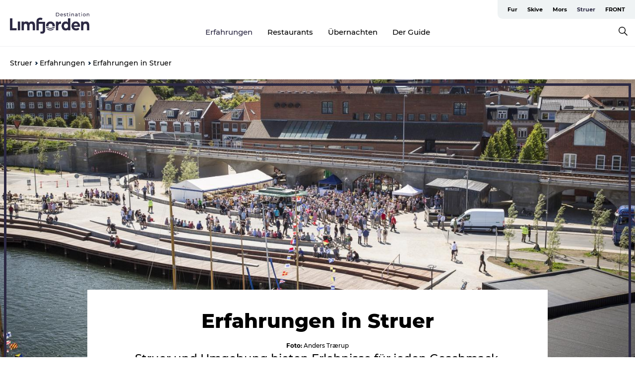

--- FILE ---
content_type: text/html; charset=utf-8
request_url: https://www.destinationlimfjorden.de/struer/erfahrungen/erfahrungen
body_size: 77129
content:
<!DOCTYPE html><html lang="de" class=""><head><meta charSet="UTF-8"/><meta http-equiv="X-UA-Compatible" content="IE=edge"/><meta name="viewport" content="width=device-width, initial-scale=1.0, maximum-scale=1.0"/><title>Erfahrungen in Struer | Destination Limfjorden</title><meta name="title" content="Erfahrungen in Struer | Destination Limfjorden"/><meta name="description" content="Struer und Umgebung bieten Erlebnisse für jeden Geschmack. Erleben Sie die schöne Natur am Limfjord, das ikonische B&amp;O Museum, die gemütlichen Inseln Venø und Jegindø, Weltklasse-Klangkunst, die Atmosphäre in der Stadt und am Hafen, und genießen Sie frischen Fisch in den guten und gemütlichen Restaurants."/><link rel="canonical" href="https://www.destinationlimfjorden.de/struer/erfahrungen/erfahrungen"/><link rel="image_src" href="/sites/destinationlimfjorden.com/files/2023-04/Struer%20Havn%20-%20kreditering%20Anders%20Tr%C3%A6rup.jpg"/><meta property="og:site_name" content="Destination Limfjorden"/><meta property="og:url" content="https://www.destinationlimfjorden.de/struer/erfahrungen/erfahrungen"/><meta property="og:title" content="Erfahrungen in Struer | Destination Limfjorden"/><meta property="og:description" content="Struer und Umgebung bieten Erlebnisse für jeden Geschmack. Erleben Sie die schöne Natur am Limfjord, das ikonische B&amp;O Museum, die gemütlichen Inseln Venø und Jegindø, Weltklasse-Klangkunst, die Atmosphäre in der Stadt und am Hafen, und genießen Sie frischen Fisch in den guten und gemütli"/><meta property="og:image" content="https://www.destinationlimfjorden.de/sites/destinationlimfjorden.com/files/2023-04/Struer%20Havn%20-%20kreditering%20Anders%20Tr%C3%A6rup.jpg"/><meta name="twitter:card" content="summary_large_image"/><meta name="twitter:title" content="Erfahrungen in Struer | Destination Limfjorden"/><meta name="twitter:description" content="Struer und Umgebung bieten Erlebnisse für jeden Geschmack. Erleben Sie die schöne Natur am Limfjord, das ikonische B&amp;O Museum, die gemütlichen Inseln Venø und Jegindø, Weltklasse-Klangkunst, die Atmosphäre in der Stadt und am Hafen, und genießen Sie frischen Fisch in den guten und gemütli"/><meta name="twitter:url" content="https://www.destinationlimfjorden.de/struer/erfahrungen/erfahrungen"/><meta name="twitter:image" content="https://www.destinationlimfjorden.de/sites/destinationlimfjorden.com/files/2023-04/Struer%20Havn%20-%20kreditering%20Anders%20Tr%C3%A6rup.jpg"/><link rel="alternate" hreflang="en" href="https://www.destinationlimfjorden.com/struer/explore/explore-struer"/><link rel="alternate" hreflang="da-dk" href="https://www.destinationlimfjorden.dk/struer/oplevelser/oplevelser"/><link rel="alternate" hreflang="de" href="https://www.destinationlimfjorden.de/struer/erfahrungen/erfahrungen"/><script type="application/ld+json">{"@context":"https://schema.org","@graph":[{"name":"Erfahrungen in Struer","description":"Struer und Umgebung bieten Erlebnisse für jeden Geschmack. Erleben Sie die schöne Natur am Limfjord, das ikonische B&O Museum, die gemütlichen Inseln Venø und Jegindø, Weltklasse-Klangkunst, die Atmosphäre in der Stadt und am Hafen, und genießen Sie frischen Fisch in den guten und gemütli","image":{"@type":"ImageObject","url":"."},"@type":"WebPage"}]}</script><meta name="google-site-verification" content="jdv8E2las3ltEwca9T4qmB6myoVz3KtuDc0d6nQ1fdg"/><script>dataLayer=[];</script><script class="google-tag-manager">
              (function(w,d,s,l,i){w[l]=w[l]||[];w[l].push({'gtm.start':
                new Date().getTime(),event:'gtm.js'});var f=d.getElementsByTagName(s)[0],
                j=d.createElement(s),dl=l!='dataLayer'?'&l='+l:'';j.async=true;j.src=
                'https://www.googletagmanager.com/gtm.js?id='+i+dl;f.parentNode.insertBefore(j,f);
              })(window,document,'script','dataLayer','GTM-TKTNB6Z');
                </script><script class="google-tag-manager">
          (function(w,d,s,l,i){w[l]=w[l]||[];w[l].push({'gtm.start':
            new Date().getTime(),event:'gtm.js'});var f=d.getElementsByTagName(s)[0],
            j=d.createElement(s),dl=l!='dataLayer'?'&l='+l:'';j.async=true;j.src=
            'https://www.googletagmanager.com/gtm.js?id='+i+dl;f.parentNode.insertBefore(j,f);
          })(window,document,'script','dataLayer','GTM-PFBDMCW');
            </script><script id="CookieConsent" src="https://policy.app.cookieinformation.com/uc.js" data-culture="DE" type="text/javascript" defer="" async=""></script><script src="https://www.google.com/recaptcha/api.js?render=re6LfA7KoaAAAAABLG4_rXpxe1QYCjli7yGd8lhRu7-ZN9Z-ZN9Z_site_key" async=""></script><link rel="icon" href="/sites/destinationlimfjorden.com/files/icons/1-4e2e2f73.ico" type="image/x-icon"/><meta name="next-head-count" content="29"/><link rel="preload" href="/_next/static/media/8858de35be6d63bd-s.p.ttf" as="font" type="font/ttf" crossorigin="anonymous" data-next-font="size-adjust"/><link rel="preload" href="/_next/static/media/ade88f670a4a93e2-s.p.woff2" as="font" type="font/woff2" crossorigin="anonymous" data-next-font="size-adjust"/><link rel="preload" href="/_next/static/media/7f4e2cacbacd7c77-s.p.woff" as="font" type="font/woff" crossorigin="anonymous" data-next-font="size-adjust"/><link rel="preload" href="/_next/static/media/fe6ff1c8e748122a-s.p.woff2" as="font" type="font/woff2" crossorigin="anonymous" data-next-font="size-adjust"/><link rel="preload" href="/_next/static/media/9671873632b769ea-s.p.woff2" as="font" type="font/woff2" crossorigin="anonymous" data-next-font="size-adjust"/><link rel="preload" href="/_next/static/media/0020fb129ebc950b-s.p.woff2" as="font" type="font/woff2" crossorigin="anonymous" data-next-font="size-adjust"/><link rel="preload" href="/_next/static/css/f9783be563079af7.css" as="style"/><link rel="stylesheet" href="/_next/static/css/f9783be563079af7.css" data-n-g=""/><noscript data-n-css=""></noscript><script defer="" nomodule="" src="/_next/static/chunks/polyfills-78c92fac7aa8fdd8.js"></script><script defer="" src="/_next/static/chunks/24434.2d78b39796aef039.js"></script><script defer="" src="/_next/static/chunks/90180.2cd874d1f8a55392.js"></script><script defer="" src="/_next/static/chunks/89311.d4a83a9b96968818.js"></script><script defer="" src="/_next/static/chunks/52576.7c1155037314c9e5.js"></script><script defer="" src="/_next/static/chunks/69305.95e9ec2f7430440a.js"></script><script defer="" src="/_next/static/chunks/92154.f96dc320204d1933.js"></script><script defer="" src="/_next/static/chunks/33848.570d463923f296cf.js"></script><script defer="" src="/_next/static/chunks/61263.cd3f37a049f1982f.js"></script><script defer="" src="/_next/static/chunks/39799.b36892b0ccccbd18.js"></script><script defer="" src="/_next/static/chunks/4434.a235544ca52be1aa.js"></script><script defer="" src="/_next/static/chunks/17711.83e29ef65fd6904e.js"></script><script defer="" src="/_next/static/chunks/61110.86299410209d9d65.js"></script><script defer="" src="/_next/static/chunks/68153.985987a3db7efe86.js"></script><script defer="" src="/_next/static/chunks/390.0d39697f4723bbf3.js"></script><script defer="" src="/_next/static/chunks/18182.2600b7f8e90485e6.js"></script><script defer="" src="/_next/static/chunks/89716.5fa02ad646657a07.js"></script><script defer="" src="/_next/static/chunks/15306.436ad283c77931ae.js"></script><script defer="" src="/_next/static/chunks/86641.c863be53a314a7b9.js"></script><script defer="" src="/_next/static/chunks/68330.054dd69dc1ef1481.js"></script><script defer="" src="/_next/static/chunks/66518.8241159cdeb0e19e.js"></script><script defer="" src="/_next/static/chunks/53158.219c58d20daaf196.js"></script><script defer="" src="/_next/static/chunks/30558.193ece538b2c79a9.js"></script><script defer="" src="/_next/static/chunks/94367.494d1bc93905b3ca.js"></script><script defer="" src="/_next/static/chunks/73999.f214e8f8ebe5101d.js"></script><script defer="" src="/_next/static/chunks/50473.eb842e3c483c6565.js"></script><script defer="" src="/_next/static/chunks/24670.66a51a600c6d776b.js"></script><script defer="" src="/_next/static/chunks/28894.8a47a41619df69b6.js"></script><script defer="" src="/_next/static/chunks/46311.32e3d69eb68c9b8a.js"></script><script defer="" src="/_next/static/chunks/89921.8985117d4dac089b.js"></script><script defer="" src="/_next/static/chunks/93846.c60b272297c986f8.js"></script><script defer="" src="/_next/static/chunks/42911.663eb074ad65fed6.js"></script><script defer="" src="/_next/static/chunks/7969.600288e47a18f32f.js"></script><script defer="" src="/_next/static/chunks/20349.72af27da3c31588d.js"></script><script defer="" src="/_next/static/chunks/407.b80e1eb57de02bcf.js"></script><script defer="" src="/_next/static/chunks/10613.16507b36973a2d41.js"></script><script defer="" src="/_next/static/chunks/6462.c12763e89d8a44ae.js"></script><script defer="" src="/_next/static/chunks/84041.d231d3637cdb2731.js"></script><script defer="" src="/_next/static/chunks/32299.3c4b62ae9e1c2bb9.js"></script><script src="/_next/static/chunks/webpack-63856f52277dde65.js" defer=""></script><script src="/_next/static/chunks/framework-f0918f007280e2a4.js" defer=""></script><script src="/_next/static/chunks/main-e4ec7a994fac8df8.js" defer=""></script><script src="/_next/static/chunks/pages/_app-dfcb281616405551.js" defer=""></script><script src="/_next/static/chunks/72776-dd4a5de0c04d1828.js" defer=""></script><script src="/_next/static/chunks/51294-05c6ba5fe17e3586.js" defer=""></script><script src="/_next/static/chunks/pages/drupal-f757f6edd3d96ab6.js" defer=""></script><script src="/_next/static/kcTTT74bUDEUWe3UTljfD/_buildManifest.js" defer=""></script><script src="/_next/static/kcTTT74bUDEUWe3UTljfD/_ssgManifest.js" defer=""></script><style data-styled="" data-styled-version="6.0.5">.drBZRR a{padding:6px;position:absolute;top:-40px;left:0px;color:#333;border-right:1px solid #2c2943;border-bottom:1px solid #2c2943;border-bottom-right-radius:8px;background:#2c2943;-webkit-transition:top 1s ease-out;transition:top 1s ease-out;z-index:100;}/*!sc*/
.drBZRR a:focus{position:absolute;left:0px;top:0px;-webkit-transition:top 0.1s ease-in;transition:top 0.1s ease-in;}/*!sc*/
@media (prefers-reduced-motion: reduce){.drBZRR a{transition-duration:0.001ms!important;}}/*!sc*/
@media print{.drBZRR{display:none;}}/*!sc*/
data-styled.g4[id="sc-521c778a-3"]{content:"drBZRR,"}/*!sc*/
.fnpHaN{background-color:#FFF;}/*!sc*/
data-styled.g12[id="sc-1c46d5dd-5"]{content:"fnpHaN,"}/*!sc*/
.kLZEqV{width:100%;height:65px;background-color:#2c2943;display:flex;justify-content:center;align-content:center;align-items:center;}/*!sc*/
data-styled.g13[id="sc-1c46d5dd-6"]{content:"kLZEqV,"}/*!sc*/
.kjVbdK{font-size:14px;font-weight:bold;line-height:18px;color:white;}/*!sc*/
data-styled.g14[id="sc-1c46d5dd-7"]{content:"kjVbdK,"}/*!sc*/
.iMgDDq{padding:0 7px;display:flex;justify-content:center;align-items:center;align-content:center;}/*!sc*/
.iMgDDq a{color:white;display:inline-block;padding:0 7px;}/*!sc*/
.iMgDDq svg path{fill:white;}/*!sc*/
.iMgDDq a[title="tiktok"]>svg{width:20px;height:20px;}/*!sc*/
.iMgDDq a[title="tiktok"]{padding-left:2px!important;}/*!sc*/
data-styled.g15[id="sc-1c46d5dd-8"]{content:"iMgDDq,"}/*!sc*/
.buaBos{border-top:2px solid rgb(231, 234, 236);padding:15px 0px;margin-top:40px;display:flex;align-items:center;align-content:center;font-size:14px;}/*!sc*/
@media (max-width: 47.9375em){.buaBos{font-size:12px;flex-direction:column;}}/*!sc*/
data-styled.g16[id="sc-1c46d5dd-9"]{content:"buaBos,"}/*!sc*/
.iSLMkc{display:flex;align-content:center;align-items:center;}/*!sc*/
@media (max-width: 47.9375em){.iSLMkc{margin:10px 0 20px;}}/*!sc*/
@media (min-width: 48em){.iSLMkc{margin:0 20px;flex:1;}}/*!sc*/
.iSLMkc a{cursor:pointer;margin:0 20px;color:#000;}/*!sc*/
.iSLMkc a:hover{color:#2c2943;}/*!sc*/
data-styled.g18[id="sc-1c46d5dd-11"]{content:"iSLMkc,"}/*!sc*/
.dTjGyd{padding:20px 0;}/*!sc*/
@media (max-width: 47.9375em){.dTjGyd{font-size:14px;}}/*!sc*/
data-styled.g19[id="sc-1c46d5dd-12"]{content:"dTjGyd,"}/*!sc*/
.ciIioz h2{font-size:14px;font-weight:700;margin-bottom:20px;}/*!sc*/
data-styled.g20[id="sc-1c46d5dd-13"]{content:"ciIioz,"}/*!sc*/
.ivFeJt{list-style:none;padding:0;}/*!sc*/
.ivFeJt li{margin:15px 0;}/*!sc*/
.ivFeJt a{color:#000;}/*!sc*/
.ivFeJt a:hover{color:#2c2943;}/*!sc*/
data-styled.g21[id="sc-1c46d5dd-14"]{content:"ivFeJt,"}/*!sc*/
.kKnrtv{position:relative;border-bottom:1px solid rgb(240, 241, 243);background-color:#FFF;width:100vw;top:0;transition:all 0.3s;}/*!sc*/
.kKnrtv >div{display:flex;align-items:center;height:100%;}/*!sc*/
.kKnrtv.sticky{position:fixed;z-index:20;}/*!sc*/
@media print{.kKnrtv.sticky{display:none;}}/*!sc*/
@media (max-width: 47.9375em){.kKnrtv{height:44px;}}/*!sc*/
data-styled.g37[id="sc-1c46d5dd-30"]{content:"kKnrtv,"}/*!sc*/
.jOAfxs{width:200px;padding:6px 20px;position:sticky;top:0;}/*!sc*/
.jOAfxs img{max-width:100%;max-height:50px;}/*!sc*/
data-styled.g38[id="sc-1c46d5dd-31"]{content:"jOAfxs,"}/*!sc*/
.dffjHQ{flex:1;display:flex;flex-direction:column;height:100%;}/*!sc*/
.dffjHQ a{text-decoration:none;color:#000;}/*!sc*/
.dffjHQ a:hover{color:#2c2943;}/*!sc*/
data-styled.g58[id="sc-1c46d5dd-51"]{content:"dffjHQ,"}/*!sc*/
.bZdESo{align-self:flex-end;border-bottom-left-radius:10px;background-color:#eff3f4;}/*!sc*/
.bZdESo ul{padding:0 10px;margin:0;}/*!sc*/
.bZdESo ul li{display:inline-block;list-style:none;}/*!sc*/
.bZdESo ul li.inactive >a{display:none;}/*!sc*/
.bZdESo ul li.active >a{color:#2c2943;}/*!sc*/
.bZdESo ul li a{display:block;font-size:11px;font-weight:bold;padding:12px 10px;}/*!sc*/
data-styled.g59[id="sc-1c46d5dd-52"]{content:"bZdESo,"}/*!sc*/
.iGICUc{align-self:center;flex:1;display:flex;width:100%;position:relative;top:0;background-color:#FFF;}/*!sc*/
.iGICUc ul{padding:0;}/*!sc*/
.iGICUc ul.secondary-menu{flex:1;text-align:center;}/*!sc*/
.iGICUc ul.search-menu{min-width:200px;text-align:right;}/*!sc*/
.iGICUc ul li{display:inline-block;vertical-align:middle;list-style:none;padding:0 15px;}/*!sc*/
.iGICUc ul li a{font-size:15px;padding:0;}/*!sc*/
.iGICUc ul li.active >a{color:#2c2943;}/*!sc*/
data-styled.g60[id="sc-1c46d5dd-53"]{content:"iGICUc,"}/*!sc*/
.bPiEZp{cursor:pointer;}/*!sc*/
.bPiEZp span{display:none;}/*!sc*/
data-styled.g68[id="sc-1c46d5dd-61"]{content:"bPiEZp,"}/*!sc*/
.jWQKaT{display:flex;justify-content:space-between;align-content:center;align-items:center;}/*!sc*/
.jWQKaT >div{margin:10px 0;}/*!sc*/
data-styled.g69[id="sc-1c46d5dd-62"]{content:"jWQKaT,"}/*!sc*/
html{line-height:1.15;-webkit-text-size-adjust:100%;}/*!sc*/
body{margin:0;}/*!sc*/
main{display:block;}/*!sc*/
h1{font-size:2em;margin:0.67em 0;}/*!sc*/
hr{box-sizing:content-box;height:0;overflow:visible;}/*!sc*/
pre{font-family:monospace,monospace;font-size:1em;}/*!sc*/
a{background-color:transparent;}/*!sc*/
abbr[title]{border-bottom:none;text-decoration:underline;text-decoration:underline dotted;}/*!sc*/
b,strong{font-weight:bolder;}/*!sc*/
code,kbd,samp{font-family:monospace,monospace;font-size:1em;}/*!sc*/
small{font-size:80%;}/*!sc*/
sub,sup{font-size:75%;line-height:0;position:relative;vertical-align:baseline;}/*!sc*/
sub{bottom:-0.25em;}/*!sc*/
sup{top:-0.5em;}/*!sc*/
img{border-style:none;}/*!sc*/
button,input,optgroup,select,textarea{font-family:inherit;font-size:100%;line-height:1.15;margin:0;}/*!sc*/
button,input{overflow:visible;}/*!sc*/
button,select{text-transform:none;}/*!sc*/
button,[type="button"],[type="reset"],[type="submit"]{-webkit-appearance:button;}/*!sc*/
button::-moz-focus-inner,[type="button"]::-moz-focus-inner,[type="reset"]::-moz-focus-inner,[type="submit"]::-moz-focus-inner{border-style:none;padding:0;}/*!sc*/
button:-moz-focusring,[type="button"]:-moz-focusring,[type="reset"]:-moz-focusring,[type="submit"]:-moz-focusring{outline:1px dotted ButtonText;}/*!sc*/
fieldset{padding:0.35em 0.75em 0.625em;}/*!sc*/
legend{box-sizing:border-box;color:inherit;display:table;max-width:100%;padding:0;white-space:normal;}/*!sc*/
progress{vertical-align:baseline;}/*!sc*/
textarea{overflow:auto;}/*!sc*/
[type="checkbox"],[type="radio"]{box-sizing:border-box;padding:0;}/*!sc*/
[type="number"]::-webkit-inner-spin-button,[type="number"]::-webkit-outer-spin-button{height:auto;}/*!sc*/
[type="search"]{-webkit-appearance:textfield;outline-offset:-2px;}/*!sc*/
[type="search"]::-webkit-search-decoration{-webkit-appearance:none;}/*!sc*/
::-webkit-file-upload-button{-webkit-appearance:button;font:inherit;}/*!sc*/
details{display:block;}/*!sc*/
summary{display:list-item;}/*!sc*/
template{display:none;}/*!sc*/
[hidden]{display:none;}/*!sc*/
data-styled.g70[id="sc-global-ecVvVt1"]{content:"sc-global-ecVvVt1,"}/*!sc*/
*{box-sizing:border-box;}/*!sc*/
*:before,*:after{box-sizing:border-box;}/*!sc*/
body{font-family:'Montserrat',Verdana,Arial,sans-serif;color:#000;background-color:#FFF;line-height:1.3;font-weight:500;width:100%;max-width:100vw;overflow-x:hidden;}/*!sc*/
body.freeze-scroll{overflow:hidden;}/*!sc*/
@media (max-width: 47.9375em){body{margin-top:44px;}}/*!sc*/
p:last-child{margin-top:0;}/*!sc*/
img{display:block;max-width:100%;height:auto;}/*!sc*/
.text-container a{text-decoration:underline;}/*!sc*/
a{text-decoration:none;color:#2c2943;transition:all 0.3s;}/*!sc*/
a:hover{color:#2c2943;}/*!sc*/
a.link-icon:before{content:"";display:inline-block;width:18px;height:18px;background-size:100%;background-color:#2c2943;background-position:center;background-repeat:no-repeat;margin-right:4px;position:relative;}/*!sc*/
a.link-icon.link-internal:before{top:4px;background-image:url(/static/images/svg/internalLinkMask.svg);}/*!sc*/
a.link-icon.link-mailto:before,a.link-icon.link-external:before{background-image:url(/static/images/svg/linkoutMaskWhite.svg);}/*!sc*/
.paragraph{margin-top:40px;margin-bottom:40px;}/*!sc*/
.paragraph:first-child{margin-top:0;}/*!sc*/
.text-align-right{text-align:right;}/*!sc*/
.text-align-left{text-align:left;}/*!sc*/
.text-align-center{text-align:center;}/*!sc*/
.text-align-justify{text-align:justify;}/*!sc*/
.txt-size-regular{font-weight:400;}/*!sc*/
.txt-size-medium{font-weight:500;}/*!sc*/
.txt-size-bold{font-weight:600;}/*!sc*/
.txt-size-semi-bold{font-weight:700;}/*!sc*/
@keyframes menuOpen{from{height:0px;}to{height:calc(100vh - 100%);}}/*!sc*/
@keyframes highlight{from{background-color:rgba(0,0,0,0.1);}to{background-color:rgba(0,0,0,0);}}/*!sc*/
@media (max-width: 47.9375em){.paragraph.paragraph--columns-2 .paragraph.paragraph--highlight-image,.paragraph.paragraph--columns-3 .paragraph.paragraph--highlight-image{margin-left:-20px;margin-right:-20px;}}/*!sc*/
data-styled.g71[id="sc-global-kxOjPr1"]{content:"sc-global-kxOjPr1,"}/*!sc*/
.jBVDfF{position:fixed;font-size:1px;color:#fff;width:1px;height:1px;overflow:hidden;top:-1px;left:-1px;z-index:99999;}/*!sc*/
data-styled.g72[id="sc-6945e261-0"]{content:"jBVDfF,"}/*!sc*/
.camETg{display:inline-block;width:40px;height:40px;background-size:cover;background-position:center;border-radius:50%;margin-bottom:10px;}/*!sc*/
@media (min-width: 48em){.camETg{margin-bottom:0;margin-right:20px;}}/*!sc*/
.camETg.small{width:16px;height:16px;margin-right:10px;}/*!sc*/
data-styled.g281[id="sc-d279e38c-29"]{content:"camETg,"}/*!sc*/
.enWcTi{padding:14px 15px;cursor:pointer;border:1px solid rgb(225, 226, 227);background-color:rgb(234, 236, 238);display:flex;align-content:center;align-items:center;width:100%;}/*!sc*/
@media (min-width: 48em){.enWcTi{width:30%;}}/*!sc*/
.enWcTi .language-name{flex:1;}/*!sc*/
.enWcTi:after{height:11px;width:11px;border-top:1px solid rgb(193, 196, 199);border-right:1px solid rgb(193, 196, 199);transform:rotate(45deg);content:"";display:block;}/*!sc*/
data-styled.g283[id="sc-d279e38c-31"]{content:"enWcTi,"}/*!sc*/
.hXZmRA{display:flex;justify-content:space-between;margin:5px 0;}/*!sc*/
data-styled.g310[id="sc-bb566763-10"]{content:"hXZmRA,"}/*!sc*/
.iTAoIe{background:rgba(255, 255, 255, 0.5);}/*!sc*/
data-styled.g311[id="sc-bb566763-11"]{content:"iTAoIe,"}/*!sc*/
.gcbgDn{display:none;position:absolute;z-index:9;top:100%;right:52px;width:100%;max-width:209px;margin:70px 0 0 0;}/*!sc*/
.gcbgDn .sticky-box.sticky{top:90px;}/*!sc*/
.gcbgDn .info-links-wrap{margin-bottom:20px;}/*!sc*/
.gcbgDn .print-button-wrap{float:left;}/*!sc*/
.gcbgDn .share-button-wrap{display:none;}/*!sc*/
@media (min-width: 82.5em){.gcbgDn{display:block;}}/*!sc*/
@media (min-width: 82.5em){.gcbgDn .share-button-wrap{display:block;float:right;}}/*!sc*/
data-styled.g312[id="sc-bb566763-12"]{content:"gcbgDn,"}/*!sc*/
.iLgnvA h1{display:none;}/*!sc*/
.iLgnvA .active{font-weight:500;}/*!sc*/
.iLgnvA a{color:#000;}/*!sc*/
.iLgnvA a:hover{color:#2c2943;}/*!sc*/
.iLgnvA ul{list-style:none;display:flex;align-items:center;align-content:center;font-size:14px;padding:0;}/*!sc*/
.iLgnvA li{display:flex;align-content:center;align-items:center;}/*!sc*/
.iLgnvA li:after{vertical-align:middle;display:block;content:"";border-top:2px solid rgb(7, 32, 59);border-right:2px solid rgb(7, 32, 59);height:5px;width:5px;transform:rotate(45deg);margin:5px;}/*!sc*/
.iLgnvA li:last-child:after{display:none;}/*!sc*/
data-styled.g313[id="sc-bb566763-13"]{content:"iLgnvA,"}/*!sc*/
.gEMIVp{position:relative;padding-left:20px;padding-right:20px;}/*!sc*/
.gEMIVp.xs-1{width:8.33333%;min-width:8.33333%;}/*!sc*/
.gEMIVp.xs-2{width:16.66667%;min-width:16.66667%;}/*!sc*/
.gEMIVp.xs-3{width:25.00000%;min-width:25.00000%;}/*!sc*/
.gEMIVp.xs-4{width:33.33333%;min-width:33.33333%;}/*!sc*/
.gEMIVp.xs-5{width:41.66667%;min-width:41.66667%;}/*!sc*/
.gEMIVp.xs-6{width:50.00000%;min-width:50.00000%;}/*!sc*/
.gEMIVp.xs-7{width:58.33333%;min-width:58.33333%;}/*!sc*/
.gEMIVp.xs-8{width:66.66667%;min-width:66.66667%;}/*!sc*/
.gEMIVp.xs-9{width:75.00000%;min-width:75.00000%;}/*!sc*/
.gEMIVp.xs-10{width:83.33333%;min-width:83.33333%;}/*!sc*/
.gEMIVp.xs-11{width:91.66667%;min-width:91.66667%;}/*!sc*/
.gEMIVp.xs-12{width:100.00000%;min-width:100.00000%;}/*!sc*/
@media (min-width: 23.5em){.gEMIVp.sm-1{width:8.33333%;min-width:8.33333%;}.gEMIVp.sm-2{width:16.66667%;min-width:16.66667%;}.gEMIVp.sm-3{width:25.00000%;min-width:25.00000%;}.gEMIVp.sm-4{width:33.33333%;min-width:33.33333%;}.gEMIVp.sm-5{width:41.66667%;min-width:41.66667%;}.gEMIVp.sm-6{width:50.00000%;min-width:50.00000%;}.gEMIVp.sm-7{width:58.33333%;min-width:58.33333%;}.gEMIVp.sm-8{width:66.66667%;min-width:66.66667%;}.gEMIVp.sm-9{width:75.00000%;min-width:75.00000%;}.gEMIVp.sm-10{width:83.33333%;min-width:83.33333%;}.gEMIVp.sm-11{width:91.66667%;min-width:91.66667%;}.gEMIVp.sm-12{width:100.00000%;min-width:100.00000%;}}/*!sc*/
@media (min-width: 48em){.gEMIVp.md-1{width:8.33333%;min-width:8.33333%;}.gEMIVp.md-2{width:16.66667%;min-width:16.66667%;}.gEMIVp.md-3{width:25.00000%;min-width:25.00000%;}.gEMIVp.md-4{width:33.33333%;min-width:33.33333%;}.gEMIVp.md-5{width:41.66667%;min-width:41.66667%;}.gEMIVp.md-6{width:50.00000%;min-width:50.00000%;}.gEMIVp.md-7{width:58.33333%;min-width:58.33333%;}.gEMIVp.md-8{width:66.66667%;min-width:66.66667%;}.gEMIVp.md-9{width:75.00000%;min-width:75.00000%;}.gEMIVp.md-10{width:83.33333%;min-width:83.33333%;}.gEMIVp.md-11{width:91.66667%;min-width:91.66667%;}.gEMIVp.md-12{width:100.00000%;min-width:100.00000%;}}/*!sc*/
@media (min-width: 64em){.gEMIVp.lg-1{width:8.33333%;min-width:8.33333%;}.gEMIVp.lg-2{width:16.66667%;min-width:16.66667%;}.gEMIVp.lg-3{width:25.00000%;min-width:25.00000%;}.gEMIVp.lg-4{width:33.33333%;min-width:33.33333%;}.gEMIVp.lg-5{width:41.66667%;min-width:41.66667%;}.gEMIVp.lg-6{width:50.00000%;min-width:50.00000%;}.gEMIVp.lg-7{width:58.33333%;min-width:58.33333%;}.gEMIVp.lg-8{width:66.66667%;min-width:66.66667%;}.gEMIVp.lg-9{width:75.00000%;min-width:75.00000%;}.gEMIVp.lg-10{width:83.33333%;min-width:83.33333%;}.gEMIVp.lg-11{width:91.66667%;min-width:91.66667%;}.gEMIVp.lg-12{width:100.00000%;min-width:100.00000%;}}/*!sc*/
@media (min-width: 82.5em){.gEMIVp.xl-1{width:8.33333%;min-width:8.33333%;}.gEMIVp.xl-2{width:16.66667%;min-width:16.66667%;}.gEMIVp.xl-3{width:25.00000%;min-width:25.00000%;}.gEMIVp.xl-4{width:33.33333%;min-width:33.33333%;}.gEMIVp.xl-5{width:41.66667%;min-width:41.66667%;}.gEMIVp.xl-6{width:50.00000%;min-width:50.00000%;}.gEMIVp.xl-7{width:58.33333%;min-width:58.33333%;}.gEMIVp.xl-8{width:66.66667%;min-width:66.66667%;}.gEMIVp.xl-9{width:75.00000%;min-width:75.00000%;}.gEMIVp.xl-10{width:83.33333%;min-width:83.33333%;}.gEMIVp.xl-11{width:91.66667%;min-width:91.66667%;}.gEMIVp.xl-12{width:100.00000%;min-width:100.00000%;}}/*!sc*/
data-styled.g328[id="sc-bb566763-28"]{content:"gEMIVp,"}/*!sc*/
.hPpxAZ{width:100%;max-width:100%;margin-right:auto;margin-left:auto;padding-left:1.25em;padding-right:1.25em;transition:all 0.3s;}/*!sc*/
@media (min-width: 23.5em){.hPpxAZ{width:100%;}}/*!sc*/
@media (min-width: 48em){.hPpxAZ{width:46.75em;}}/*!sc*/
@media (min-width: 64em){.hPpxAZ{width:61.5em;}}/*!sc*/
@media (min-width: 82.5em){.hPpxAZ{width:80em;}}/*!sc*/
data-styled.g329[id="sc-bb566763-29"]{content:"hPpxAZ,"}/*!sc*/
.kLBSZd{max-width:1450px;margin-right:auto;margin-left:auto;padding-left:1.25em;padding-right:1.25em;transition:all 0.3s;}/*!sc*/
.kLBSZd.no-padding{padding:0;}/*!sc*/
data-styled.g339[id="sc-bb566763-39"]{content:"kLBSZd,"}/*!sc*/
.dZQyqP{max-width:62.6875em;margin-right:auto;margin-left:auto;padding:0 20px;margin-top:-60px;text-align:center;position:relative;z-index:1;}/*!sc*/
.dZQyqP >div{background-color:white;padding:20px;}/*!sc*/
@media (min-width: 48em){.dZQyqP{padding:0 2.34375em;margin-top:-150px;margin-bottom:2.34375em;}.dZQyqP >div{min-height:150px;padding:2.34375em 20px;}}/*!sc*/
data-styled.g340[id="sc-bb566763-40"]{content:"dZQyqP,"}/*!sc*/
.bCieFp{margin-bottom:20px;}/*!sc*/
.bCieFp .headline-title{font-weight:1000;line-height:100%;text-align:center;padding:10px 0 0 0;margin:0px;max-width:900px;}/*!sc*/
@media (min-width: 48em){.bCieFp .headline-title{padding:15px 0 0 0;}}/*!sc*/
@media (max-width: 47.9375em){.bCieFp .headline-title{padding:0px;margin-bottom:5px;}}/*!sc*/
.bCieFp h1.headline-title{font-weight:900;font-size:40px;letter-spacing:-0.5px;}/*!sc*/
@media (max-width: 47.9375em){.bCieFp h1.headline-title{font-size:26px;}}/*!sc*/
.bCieFp h2.headline-title{font-weight:700;font-size:25px;letter-spacing:-0.5px;}/*!sc*/
@media (max-width: 47.9375em){.bCieFp h2.headline-title{font-size:19px;}}/*!sc*/
.bCieFp h3.headline-title,.bCieFp h4.headline-title{font-weight:700;font-size:18px;letter-spacing:-0.5px;}/*!sc*/
@media (max-width: 47.9375em){.bCieFp h3.headline-title,.bCieFp h4.headline-title{font-size:16px;}}/*!sc*/
data-styled.g341[id="sc-bb566763-41"]{content:"bCieFp,"}/*!sc*/
.fvieHH{font-size:1.1rem;margin-top:15px;}/*!sc*/
@media (min-width: 48em){.fvieHH{font-size:1.1rem;}}/*!sc*/
data-styled.g342[id="sc-bb566763-42"]{content:"fvieHH,"}/*!sc*/
.cjlOSI{cursor:pointer;color:#000;}/*!sc*/
.cjlOSI:hover{color:#2c2943;}/*!sc*/
.cjlOSI svg{vertical-align:middle;}/*!sc*/
.cjlOSI svg path{fill:#2c2943;}/*!sc*/
.cjlOSI span{margin:0px 0px 0px 10px;font-size:14px;font-weight:600;margin:0 10px;vertical-align:middle;transition:color 0.3s ease;}/*!sc*/
data-styled.g355[id="sc-bb566763-55"]{content:"cjlOSI,"}/*!sc*/
.cBBUa-D{display:flex;flex-direction:row;flex-wrap:wrap;margin-left:-20px;margin-right:-20px;min-width:100%;}/*!sc*/
data-styled.g374[id="sc-bb566763-74"]{content:"cBBUa-D,"}/*!sc*/
.iQXBlB{position:relative;}/*!sc*/
data-styled.g382[id="sc-bb566763-82"]{content:"iQXBlB,"}/*!sc*/
.fNFOq{cursor:pointer;position:relative;color:#000;}/*!sc*/
.fNFOq:hover,.fNFOq.active{color:#2c2943;}/*!sc*/
.fNFOq svg{vertical-align:middle;margin:0 0 0 10px;}/*!sc*/
.fNFOq svg path{fill:#2c2943;}/*!sc*/
data-styled.g383[id="sc-bb566763-83"]{content:"fNFOq,"}/*!sc*/
.idOjqO{font-size:14px;font-weight:600;display:inline-block;vertical-align:middle;transition:color 0.3s ease;margin:0px 0px 0px 10px;}/*!sc*/
.idOjqO::-moz-selection{background:transparent;}/*!sc*/
.idOjqO::selection{background:transparent;}/*!sc*/
data-styled.g384[id="sc-bb566763-84"]{content:"idOjqO,"}/*!sc*/
.fdRvam{height:0;top:30px;transform:translateY(0%);overflow:hidden;position:absolute;transition:transform 0.3s ease;z-index:3;right:0;}/*!sc*/
data-styled.g385[id="sc-bb566763-85"]{content:"fdRvam,"}/*!sc*/
.gJGJyF button,.gJGJyF .share-btn,.gJGJyF .SocialMediaShareButton{display:block;outline:none;cursor:pointer;transition:transform 0.4s ease,opacity 0.4s ease;}/*!sc*/
.gJGJyF button.top,.gJGJyF .share-btn.top,.gJGJyF .SocialMediaShareButton.top{margin-bottom:10px;}/*!sc*/
.gJGJyF button.top:last-child,.gJGJyF .share-btn.top:last-child,.gJGJyF .SocialMediaShareButton.top:last-child{margin-bottom:0;}/*!sc*/
.gJGJyF button.bottom,.gJGJyF .share-btn.bottom,.gJGJyF .SocialMediaShareButton.bottom{margin-top:10px;}/*!sc*/
.gJGJyF button.bottom:first-child,.gJGJyF .share-btn.bottom:first-child,.gJGJyF .SocialMediaShareButton.bottom:first-child{margin-top:0;}/*!sc*/
.gJGJyF button:focus,.gJGJyF .share-btn:focus,.gJGJyF .SocialMediaShareButton:focus{outline:auto!important;outline-color:blue!important;}/*!sc*/
data-styled.g386[id="sc-bb566763-86"]{content:"gJGJyF,"}/*!sc*/
.ezRGOU{width:40px;height:40px;position:relative;border-radius:100%;cursor:pointer;}/*!sc*/
.ezRGOU svg{position:absolute;top:50%;left:50%;transform:translate(-50%, -50%);}/*!sc*/
.ezRGOU.copylink{background-color:#f4b70a;}/*!sc*/
.ezRGOU.messenger{background-color:#007fff;}/*!sc*/
.ezRGOU.imessage{background-color:#57bb63;}/*!sc*/
data-styled.g387[id="sc-bb566763-87"]{content:"ezRGOU,"}/*!sc*/
.dVAnEn.sticky{position:fixed;top:0;z-index:3;}/*!sc*/
.dVAnEn.freeze{position:absolute;}/*!sc*/
data-styled.g388[id="sc-bb566763-88"]{content:"dVAnEn,"}/*!sc*/
.bAZmJe{max-width:800px;margin-right:auto;margin-left:auto;padding-left:1.25em;padding-right:1.25em;}/*!sc*/
.bAZmJe.text-left{margin-left:0;padding-left:0;text-align:left;}/*!sc*/
.bAZmJe.text-right{margin-right:0;padding-right:0;text-align:right;}/*!sc*/
.bAZmJe.text-center{text-align:center;}/*!sc*/
.bAZmJe h1{font-weight:900;font-size:40px;letter-spacing:-0.5px;}/*!sc*/
@media (max-width: 47.9375em){.bAZmJe h1{font-size:26px;}}/*!sc*/
.bAZmJe h2{font-weight:700;font-size:25px;letter-spacing:-0.5px;}/*!sc*/
@media (max-width: 47.9375em){.bAZmJe h2{font-size:19px;}}/*!sc*/
.bAZmJe h3,.bAZmJe h4{font-weight:700;font-size:18px;letter-spacing:-0.5px;}/*!sc*/
@media (max-width: 47.9375em){.bAZmJe h3,.bAZmJe h4{font-size:16px;}}/*!sc*/
data-styled.g390[id="sc-bb566763-90"]{content:"bAZmJe,"}/*!sc*/
.gcLgqQ{position:relative;}/*!sc*/
.gcLgqQ a{color:inherit;}/*!sc*/
.gcLgqQ a:hover{color:inherit;}/*!sc*/
.gcLgqQ .content{position:relative;}/*!sc*/
.gcLgqQ .content h3{margin-top:11px;margin-bottom:0px;font-size:19px;font-weight:800;letter-spacing:-0.5px;line-height:21px;}/*!sc*/
@media (max-width: 47.9375em){.gcLgqQ .content h3{margin-top:9px;font-size:21px;font-weight:800;letter-spacing:-0.5px;line-height:23px;}}/*!sc*/
.gcLgqQ .content a{position:absolute;top:0;left:0;right:0;bottom:0;}/*!sc*/
.gcLgqQ .content p{margin-top:8px;margin-bottom:0px;font-size:1.1rem;font-weight:500;letter-spacing:0;line-height:25px;}/*!sc*/
@media (max-width: 47.9375em){.gcLgqQ .content p{margin-top:4px;font-size:1.1rem;font-weight:500;letter-spacing:0;line-height:26px;}}/*!sc*/
data-styled.g405[id="sc-bdcfcc7a-11"]{content:"gcLgqQ,"}/*!sc*/
.dvpyqi{overflow:hidden;position:relative;}/*!sc*/
.dvpyqi img{transform:scale(1);transition:all 0.3s;display:block;max-width:100%;height:auto!important;}/*!sc*/
.dvpyqi:hover img{transform:scale(1.1);}/*!sc*/
.dvpyqi span{z-index:1;left:0;top:0;background:#a3eabf;color:#07203b;padding:11px 10px;font-size:10px;font-weight:bold;line-height:11px;position:absolute;}/*!sc*/
data-styled.g407[id="sc-bdcfcc7a-13"]{content:"dvpyqi,"}/*!sc*/
.lkLuIz{position:relative;}/*!sc*/
data-styled.g559[id="sc-81f5462b-65"]{content:"lkLuIz,"}/*!sc*/
.ftcJwl{position:relative;}/*!sc*/
.ftcJwl img{display:block;width:100%;height:auto!important;}/*!sc*/
.ftcJwl a.play-icon{position:absolute;left:50%;top:50%;transform:translate(-50%, -50%);outline:none;cursor:pointer;}/*!sc*/
data-styled.g560[id="sc-81f5462b-66"]{content:"ftcJwl,"}/*!sc*/
.drnwNR{width:469px;}/*!sc*/
.drnwNR a{color:inherit;}/*!sc*/
.drnwNR a:hover{color:#2c2943;}/*!sc*/
@media (max-width: 47.9375em){.drnwNR{max-width:90%;}}/*!sc*/
.drnwNR.in{position:absolute;bottom:0;left:0;padding:40px;width:unset;max-width:unset;}/*!sc*/
@media (max-width: 47.9375em){.drnwNR.in{padding:0px;margin-left:20px;margin-right:20px;margin-bottom:10px;max-width:unset;}}/*!sc*/
.drnwNR.out{margin-left:36px;transform:translateY(-50%);}/*!sc*/
@media (max-width: 47.9375em){.drnwNR.out{margin-left:unset;margin:0 auto;}}/*!sc*/
data-styled.g561[id="sc-81f5462b-67"]{content:"drnwNR,"}/*!sc*/
@media (max-width: 47.9375em){.jugLQd.out{font-size:12px;line-height:14px;}}/*!sc*/
data-styled.g562[id="sc-81f5462b-68"]{content:"jugLQd,"}/*!sc*/
.gRlvAX{background-color:#880000;}/*!sc*/
.gRlvAX.in{color:white;background-color:unset;}/*!sc*/
.gRlvAX.out{color:#07203b;padding:29px 40px;}/*!sc*/
.gRlvAX.out.color-white{color:white;}/*!sc*/
@media (max-width: 47.9375em){.gRlvAX.out{padding:20px;font-size:12px;line-height:14px;}}/*!sc*/
data-styled.g563[id="sc-81f5462b-69"]{content:"gRlvAX,"}/*!sc*/
.jLfVlb{overflow:hidden;}/*!sc*/
@media (max-width: 47.9375em){.jLfVlb{padding:unset;}}/*!sc*/
@media (min-width: 64em){.jLfVlb.big-image{margin-bottom:105px;}.jLfVlb.big-image .content-container{transform:unset;margin-bottom:unset;position:absolute;bottom:-40px;}.jLfVlb.big-image.credentials .content-container{bottom:-65px;}.jLfVlb.big-image .content-wrap{margin-bottom:65px;}}/*!sc*/
data-styled.g564[id="sc-81f5462b-70"]{content:"jLfVlb,"}/*!sc*/
.SKPOn{display:flex;margin:0;padding:0;height:55px;margin-top:15px;}/*!sc*/
@media (max-width: 47.9375em){.SKPOn{margin-top:10px;height:45px;}}/*!sc*/
.SKPOn:last-child{margin-top:15px;}/*!sc*/
@media (max-width: 47.9375em){.SKPOn:last-child{margin-top:10px;}}/*!sc*/
data-styled.g565[id="sc-81f5462b-71"]{content:"SKPOn,"}/*!sc*/
.dyrTID{background-color:#ffd1d1;color:#fcfcfc!important;padding:0 42px;font-size:16px;font-weight:bold;letter-spacing:0;line-height:17px;display:flex;justify-content:center;align-items:center;}/*!sc*/
@media (max-width: 47.9375em){.dyrTID{font-size:14px;line-height:16px;padding:0 29px;}}/*!sc*/
data-styled.g566[id="sc-81f5462b-72"]{content:"dyrTID,"}/*!sc*/
.gBkqpo{background:linear-gradient(
    to bottom,
    rgba(0, 0, 0, 0) 40%,
    rgba(0, 0, 0, 0.35) 100%
  );position:absolute;top:0;left:0;right:0;bottom:0;transition:all 0.3s;}/*!sc*/
data-styled.g567[id="sc-81f5462b-73"]{content:"gBkqpo,"}/*!sc*/
.cBEwco{word-break:break-word;display:inline-block;font-size:28px;font-weight:bold;letter-spacing:0;line-height:34px;margin:0;position:relative;}/*!sc*/
.cBEwco >a{position:absolute;top:0;left:0;right:0;bottom:0;}/*!sc*/
@media (min-width: 48em){.cBEwco{font-size:40px;letter-spacing:0;line-height:43px;}}/*!sc*/
@media (max-width: 47.9375em){.cBEwco{font-weight:bold;letter-spacing:0;line-height:34px;}}/*!sc*/
data-styled.g568[id="sc-81f5462b-74"]{content:"cBEwco,"}/*!sc*/
.hurVyp span{font-size:10px;font-weight:bold;letter-spacing:0;line-height:11px;}/*!sc*/
data-styled.g573[id="sc-81f5462b-79"]{content:"hurVyp,"}/*!sc*/
.lnNhxc{position:relative;}/*!sc*/
.lnNhxc a{color:inherit;}/*!sc*/
.lnNhxc .content{position:relative;}/*!sc*/
.lnNhxc .content h2{margin-top:12px;margin-bottom:0px;font-size:30px;font-weight:800;letter-spacing:-0.5px;line-height:33px;}/*!sc*/
@media (max-width: 47.9375em){.lnNhxc .content h2{margin-top:9px;font-size:21px;font-weight:800;letter-spacing:-0.6px;line-height:23px;}}/*!sc*/
.lnNhxc .content a{position:absolute;top:0;left:0;right:0;bottom:0;}/*!sc*/
.lnNhxc .content .body-content{margin-top:8px;margin-bottom:0px;font-size:1.1rem;font-weight:500;letter-spacing:0;line-height:25px;}/*!sc*/
@media (max-width: 47.9375em){.lnNhxc .content .body-content{margin-top:4px;font-size:1.1rem;font-weight:500;letter-spacing:0;line-height:26px;}}/*!sc*/
data-styled.g581[id="sc-81f5462b-87"]{content:"lnNhxc,"}/*!sc*/
.cqBZwS{position:relative;overflow:hidden;}/*!sc*/
.cqBZwS img{transform:scale(1);transition:all 0.3s;display:block;max-width:100%;height:auto!important;}/*!sc*/
.cqBZwS:hover img{transform:scale(1.1);}/*!sc*/
.cqBZwS a{position:absolute;top:0;left:0;right:0;bottom:0;}/*!sc*/
data-styled.g582[id="sc-81f5462b-88"]{content:"cqBZwS,"}/*!sc*/
.irRRij{position:relative;}/*!sc*/
.irRRij a{color:inherit;}/*!sc*/
.irRRij .content{position:relative;}/*!sc*/
.irRRij .content h3{margin-top:11px;margin-bottom:0px;font-size:19px;font-weight:800;letter-spacing:-0.5px;line-height:21px;}/*!sc*/
@media (max-width: 47.9375em){.irRRij .content h3{margin-top:9px;font-size:21px;font-weight:800;letter-spacing:-0.5px;line-height:23px;}}/*!sc*/
.irRRij .content a{position:absolute;top:0;left:0;right:0;bottom:0;}/*!sc*/
.irRRij .content .body-content{margin-top:8px;margin-bottom:0px;font-size:1.1rem;font-weight:500;letter-spacing:0;line-height:25px;}/*!sc*/
@media (max-width: 47.9375em){.irRRij .content .body-content{margin-top:4px;font-size:1.1rem;font-weight:500;letter-spacing:0;line-height:26px;}}/*!sc*/
data-styled.g583[id="sc-81f5462b-89"]{content:"irRRij,"}/*!sc*/
.hnCShX{position:relative;overflow:hidden;}/*!sc*/
.hnCShX img{transform:scale(1);transition:all 0.3s;display:block;max-width:100%;height:auto!important;}/*!sc*/
.hnCShX:hover img{transform:scale(1.1);}/*!sc*/
.hnCShX a{position:absolute;top:0;left:0;right:0;bottom:0;}/*!sc*/
data-styled.g584[id="sc-81f5462b-90"]{content:"hnCShX,"}/*!sc*/
.cabrvZ{background-color:#FFF;padding-top:40px;padding-bottom:40px;}/*!sc*/
data-styled.g585[id="sc-81f5462b-91"]{content:"cabrvZ,"}/*!sc*/
.hTRgKj{display:flex;flex-direction:row;flex-wrap:wrap;margin-left:-10px;margin-right:-10px;}/*!sc*/
@media (min-width: 48em){.hTRgKj{margin:0;grid-template-columns:repeat(12, 1fr);display:grid;grid-column-gap:40px;grid-row-gap:40px;}}/*!sc*/
@media (max-width: 47.9375em){.hTRgKj .tile-big{grid-column-end:span 12;}.hTRgKj .tile-big:after{content:'';display:block;margin:35px 0 20px;border-bottom:1px solid #D8DADC;}.hTRgKj .tile-big:last-child:after{content:unset;}}/*!sc*/
@media (min-width: 48em){.hTRgKj .tile-big{grid-column-end:span 6;grid-row-end:span 2;}}/*!sc*/
@media (max-width: 47.9375em){.hTRgKj .tile-medium{grid-column-end:span 12;}.hTRgKj .tile-medium:after{content:'';display:block;margin:35px 0 20px;border-bottom:1px solid #D8DADC;}.hTRgKj .tile-medium:last-child:after{content:unset;}}/*!sc*/
@media (min-width: 48em){.hTRgKj .tile-medium{grid-column-end:span 4;}}/*!sc*/
@media (max-width: 47.9375em){.hTRgKj .tile-small{grid-column-end:span 12;width:100%;}.hTRgKj .tile-small:after{content:'';display:block;margin:35px 0 20px;border-bottom:1px solid #D8DADC;}.hTRgKj .tile-small:last-child:after{content:unset;}}/*!sc*/
@media (min-width: 48em){.hTRgKj .tile-small{grid-column-end:span 3;}}/*!sc*/
.hTRgKj .tile{padding-left:10px;padding-right:10px;}/*!sc*/
@media (max-width: 47.9375em){.hTRgKj .tile{padding-top:10px;padding-bottom:10px;}}/*!sc*/
@media (min-width: 48em){.hTRgKj .tile{padding:0;width:auto;}}/*!sc*/
.hTRgKj .tile.text:after{content:unset;}/*!sc*/
@media (max-width: 47.9375em){.hTRgKj .tile-mini{width:100%!important;position:relative!important;grid-column-end:span 6!important;margin-bottom:50px!important;}.hTRgKj .tile-mini p{margin-top:10px!important;font-size:16px!important;font-weight:500!important;letter-spacing:0!important;line-height:17px!important;}.hTRgKj .tile-mini h2{margin-top:10px!important;font-size:16px!important;font-weight:800!important;letter-spacing:-0.5px!important;line-height:17px!important;}.hTRgKj .tile-mini span{font-size:12px!important;font-weight:500!important;letter-spacing:0!important;line-height:13px!important;}.hTRgKj .tile-mini img{height:160px!important!important;object-fit:cover!important;}.hTRgKj .tile-mini:after{content:''!important;display:block!important;border-bottom:1px solid #D8DADC!important;position:absolute!important;margin-bottom:20px!important;bottom:-50px!important;width:87%!important;}.hTRgKj .tile-mini:last-child:after{margin-bottom:unset!important;content:unset!important;}}/*!sc*/
@media (min-width: 48em){.hTRgKj .tile-mini{grid-column-end:span 3;}}/*!sc*/
@media (max-width: 47.9375em){.hTRgKj{margin:0;grid-template-columns:repeat(12, 1fr);display:grid;grid-column-gap:10px;grid-row-gap:10px;}.hTRgKj img{width:100%;}}/*!sc*/
data-styled.g586[id="sc-81f5462b-92"]{content:"hTRgKj,"}/*!sc*/
.cydldy{text-align:center;padding:30px 0;}/*!sc*/
.cydldy a{font-size:18px;font-weight:bold;color:#000;transition:color 0.2s ease;}/*!sc*/
.cydldy a svg{display:inline-block;margin-left:10px;width:19px;transform:translateX(0);transition:all 0.2s;vertical-align:middle;}/*!sc*/
.cydldy a svg path{fill:#000;}/*!sc*/
.cydldy a:hover{color:#000;}/*!sc*/
.cydldy a:hover svg{transform:translateX(10px);}/*!sc*/
.cydldy a:hover svg path{fill:#000;}/*!sc*/
data-styled.g587[id="sc-81f5462b-93"]{content:"cydldy,"}/*!sc*/
.bqpGJk{margin-bottom:25px;}/*!sc*/
.bqpGJk .headline-title{padding:unset!important;font-size:34px;letter-spacing:-0.5px;line-height:40px;text-align:center;}/*!sc*/
@media (max-width: 47.9375em){.bqpGJk .headline-title{font-size:28px;font-weight:800;letter-spacing:-0.5px;line-height:32px;text-align:center;}}/*!sc*/
.bqpGJk .headline-title:before{display:none!important;}/*!sc*/
.bqpGJk p{margin-top:12px;font-size:1.1rem;font-weight:500;letter-spacing:0;line-height:28px;text-align:center;}/*!sc*/
@media (max-width: 47.9375em){.bqpGJk p{margin-top:8px;font-size:1.1rem;font-weight:500;letter-spacing:0;line-height:22px;text-align:center;}}/*!sc*/
@media (max-width: 47.9375em){.bqpGJk{margin-bottom:20px;}}/*!sc*/
data-styled.g588[id="sc-81f5462b-94"]{content:"bqpGJk,"}/*!sc*/
.glnODI{width:100%;display:flex;align-items:center;gap:10px;text-align:center;justify-content:center;font-size:12px;}/*!sc*/
data-styled.g598[id="sc-e85abf23-0"]{content:"glnODI,"}/*!sc*/
.hJnLaM div.no-padding{position:relative;}/*!sc*/
@media (max-width: 47.9375em){.hJnLaM .header-container>div{padding:20px 20px 0px 20px;}}/*!sc*/
data-styled.g600[id="sc-e85abf23-2"]{content:"hJnLaM,"}/*!sc*/
.eSca-dF{margin-top:0;margin-bottom:16px;font-weight:900;font-size:40px;letter-spacing:-0.5;}/*!sc*/
@media (max-width: 47.9375em){.eSca-dF{font-size:26px;line-height:31px;}}/*!sc*/
data-styled.g602[id="sc-e85abf23-4"]{content:"eSca-dF,"}/*!sc*/
.iCusJL{position:relative;}/*!sc*/
.iCusJL >a{position:absolute;top:0;left:0;right:0;bottom:0;display:flex;justify-content:center;align-content:center;align-items:center;cursor:pointer;}/*!sc*/
.iCusJL >a svg{transition:all 0.3s;}/*!sc*/
.iCusJL >a:hover svg{transform:scale(1.15);}/*!sc*/
data-styled.g603[id="sc-e85abf23-5"]{content:"iCusJL,"}/*!sc*/
.WMgCf{margin-bottom:20px;}/*!sc*/
.WMgCf .text-container{padding-left:0;padding-right:0;}/*!sc*/
.WMgCf p{font-size:1.15em;line-height:36px;}/*!sc*/
@media (max-width: 63.9375em){.WMgCf .text-container{padding-left:20px;padding-right:20px;}.WMgCf p{font-size:1em;line-height:inherit;}}/*!sc*/
@media (min-width: 48em){.WMgCf{font-size:20px;line-height:31px;}}/*!sc*/
data-styled.g604[id="sc-e85abf23-6"]{content:"WMgCf,"}/*!sc*/
.hAiGAB{position:absolute;top:8px;left:8px;right:8px;bottom:8px;border:5px solid #2c2943;pointer-events:none;}/*!sc*/
data-styled.g605[id="sc-e85abf23-7"]{content:"hAiGAB,"}/*!sc*/
.kHawFZ{position:relative;}/*!sc*/
data-styled.g607[id="sc-e85abf23-9"]{content:"kHawFZ,"}/*!sc*/
.fEhaYP{margin-bottom:0;font-size:12px;text-align:center;}/*!sc*/
.fEhaYP span{font-weight:bold;}/*!sc*/
data-styled.g609[id="sc-e85abf23-11"]{content:"fEhaYP,"}/*!sc*/
.kLJpLF{position:relative;}/*!sc*/
.kLJpLF a{color:inherit;}/*!sc*/
.kLJpLF .content{position:relative;}/*!sc*/
.kLJpLF .content h2{margin-top:12px;margin-bottom:0px;font-size:30px;font-weight:800;letter-spacing:-0.5px;line-height:33px;}/*!sc*/
@media (max-width: 47.9375em){.kLJpLF .content h2{margin-top:9px;font-size:21px;font-weight:800;letter-spacing:-0.6px;line-height:23px;}}/*!sc*/
.kLJpLF .content a{position:absolute;top:0;left:0;right:0;bottom:0;}/*!sc*/
.kLJpLF .content p{margin-top:8px;margin-bottom:0px;font-size:1.1rem;font-weight:500;letter-spacing:0;line-height:25px;}/*!sc*/
@media (max-width: 47.9375em){.kLJpLF .content p{margin-top:4px;font-size:1.1rem;font-weight:500;letter-spacing:0;line-height:26px;}}/*!sc*/
data-styled.g651[id="sc-e85abf23-53"]{content:"kLJpLF,"}/*!sc*/
.etgLor{position:relative;overflow:hidden;}/*!sc*/
.etgLor img{transform:scale(1);transition:all 0.3s;display:block;max-width:100%;height:auto!important;}/*!sc*/
.etgLor:hover img{transform:scale(1.1);}/*!sc*/
.etgLor >svg{position:absolute;top:50%;left:50%;transform:translate(-50%, -50%);}/*!sc*/
.etgLor a{position:absolute;top:0;left:0;right:0;bottom:0;}/*!sc*/
data-styled.g653[id="sc-e85abf23-55"]{content:"etgLor,"}/*!sc*/
.ziWcU .content{position:relative;}/*!sc*/
.ziWcU .content h3{margin-top:11px;margin-bottom:0px;font-size:19px;font-weight:800;letter-spacing:-0.5px;line-height:21px;}/*!sc*/
@media (max-width: 47.9375em){.ziWcU .content h3{margin-top:9px;font-size:21px;font-weight:800;letter-spacing:-0.5px;line-height:23px;}}/*!sc*/
data-styled.g654[id="sc-e85abf23-56"]{content:"ziWcU,"}/*!sc*/
</style></head><body><div id="__next"><main class="__className_9cab95"><div class="sc-6945e261-0 jBVDfF"> </div><div class="sc-521c778a-3 drBZRR"><a href="#maincontent">Weiter zum Inhalt</a></div><div id="sticky-header-wrap" class="sc-1c46d5dd-30 kKnrtv"><div class="sc-bb566763-39 kLBSZd no-padding container"><div class="sc-1c46d5dd-31 jOAfxs"><a class="link-internal" title="Zur Homepage" href="/"><img alt="Destination Limfjorden" width="160" height="31" src="/sites/destinationlimfjorden.com/files/2025-11/DL_rgb.png" fetchpriority="auto" loading="lazy"/></a></div><div class="sc-1c46d5dd-51 dffjHQ"><div class="sc-1c46d5dd-52 bZdESo"><ul class="menu primary-menu"><li class=""><a class="link-internal" href="/limfjord/erlebnisse/fur">Fur</a></li><li class=""><a class="link-internal" href="/skive/skive">Skive</a></li><li class=""><a class="link-internal" href="/mors">Mors</a></li><li class="active"><a class="link-internal" href="/struer">Struer</a></li><li class=""><a class="link-internal" href="/node/1037">FRONT</a></li></ul></div><div class="sc-1c46d5dd-53 iGICUc"><ul class="menu secondary-menu"><li class="active"><a class="link-internal" href="/struer/erfahrungen/erfahrungen">Erfahrungen</a></li><li class=""><a class="link-internal" href="/struer/restaurants/restaurants">Restaurants</a></li><li class=""><a class="link-internal" href="/struer/uebernachten/uebernachtung">Übernachten</a></li><li class=""><a class="link-external" target="_blank" rel="noopener" href="https://www.destinationlimfjorden.de/explore?filters=place:226">Der Guide</a></li></ul><ul class="menu search-menu"><li><a tabindex="0" class="sc-1c46d5dd-61 bPiEZp"><svg xmlns="http://www.w3.org/2000/svg" version="1.1" viewBox="0 0 18.508 18.508" width="18"><path d="M 12.264 2.111 C 10.856 0.704 9.164 0 7.188 0 C 5.21 0 3.518 0.704 2.11 2.111 C 0.704 3.52 0 5.211 0 7.187 c 0 1.977 0.704 3.67 2.111 5.077 c 1.408 1.407 3.1 2.111 5.076 2.111 c 1.708 0 3.22 -0.54 4.538 -1.617 l 5.705 5.75 l 1.078 -1.078 l -5.75 -5.705 c 1.078 -1.318 1.617 -2.83 1.617 -4.537 c 0 -1.977 -0.704 -3.67 -2.111 -5.077 Z m -9.12 1.034 C 4.254 2.007 5.6 1.437 7.188 1.437 c 1.588 0 2.943 0.562 4.066 1.685 c 1.123 1.123 1.684 2.478 1.684 4.066 c 0 1.587 -0.561 2.942 -1.684 4.065 c -1.123 1.123 -2.478 1.684 -4.066 1.684 c -1.587 0 -2.942 -0.561 -4.065 -1.684 C 2 10.13 1.437 8.775 1.437 7.187 c 0 -1.587 0.57 -2.934 1.708 -4.042 Z" fill-rule="evenodd" stroke="none" stroke-width="1"></path></svg><span>Suche</span></a></li></ul></div></div></div></div><div class="sc-bb566763-39 kLBSZd container"><div class="sc-1c46d5dd-62 jWQKaT"><div class="sc-bb566763-13 iLgnvA"><nav aria-label="You are here: Erfahrungen in Struer"><ul><li><a class="link-internal" title="Struer" href="/struer">Struer</a></li><li><a class="link-internal" title="Erfahrungen" href="/struer/erfahrungen/erfahrungen">Erfahrungen</a></li><li><span class="active">Erfahrungen in Struer</span></li></ul></nav></div></div></div><div id="maincontent"><div class="sc-e85abf23-2 hJnLaM"><div class="sc-bb566763-39 kLBSZd no-padding container"><div class="sc-e85abf23-5 iCusJL"><img alt="Struer Havn, sommer" width="1450" height="650" src="/sites/destinationlimfjorden.com/files/styles/hero/public/2023-04/Struer%20Havn%20-%20kreditering%20Anders%20Tr%C3%A6rup.jpg?h=6311be07&amp;itok=4yiSI8Zs" fetchpriority="auto" loading="lazy" title=""/><div class="sc-e85abf23-7 hAiGAB"></div></div><div class="sticky-wrap sc-bb566763-12 gcbgDn"><div class="sc-bb566763-88 dVAnEn sticky-box"><div class="sc-bb566763-11 iTAoIe"><div class="sc-bb566763-10 hXZmRA"></div><div class="sc-bb566763-10 hXZmRA"><div class="sc-bb566763-55 cjlOSI print-button-wrap" role="button" tabindex="0"><svg xmlns="http://www.w3.org/2000/svg" width="23" viewBox="0 0 20.25 20.25" version="1.1"><path fill-rule="evenodd" stroke="none" stroke-width="1" d="M 4.219 0 H 16.03 v 5.906 h 1.688 c 0.703 0 1.3 0.246 1.793 0.739 c 0.492 0.492 0.738 1.09 0.738 1.793 v 8.437 h -4.219 v 3.375 H 4.22 v -3.375 H 0 V 8.437 c 0 -0.703 0.246 -1.3 0.738 -1.792 a 2.441 2.441 0 0 1 1.793 -0.739 H 4.22 Z m 1.687 1.688 v 4.218 h 8.438 V 1.688 Z M 2.531 7.593 c -0.562 0 -0.844 0.281 -0.844 0.843 v 6.75 H 4.22 v -3.374 H 16.03 v 3.374 h 2.532 v -6.75 c 0 -0.562 -0.282 -0.843 -0.844 -0.843 Z M 2.742 8.7 a 0.863 0.863 0 0 1 0.633 -0.264 c 0.246 0 0.448 0.08 0.606 0.238 c 0.159 0.158 0.238 0.36 0.238 0.606 s -0.08 0.448 -0.238 0.607 a 0.821 0.821 0 0 1 -0.606 0.237 a 0.821 0.821 0 0 1 -0.606 -0.237 a 0.821 0.821 0 0 1 -0.238 -0.607 c 0 -0.246 0.07 -0.44 0.211 -0.58 Z M 5.906 13.5 v 5.063 h 8.438 V 13.5 Z"></path></svg><span>Drucken</span></div><div class="sc-bb566763-82 iQXBlB"><div tabindex="0" class="sc-bb566763-83 fNFOq share-button" aria-expanded="false"><svg xmlns="http://www.w3.org/2000/svg" width="22" viewBox="0 0 18 19.92" version="1.1"><path fill-rule="nonzero" transform="translate(-7 -6)" stroke="none" stroke-width="1" d="M 22 20.08 c -0.76 0 -1.44 0.3 -1.96 0.77 l -7.13 -4.15 c 0.05 -0.23 0.09 -0.46 0.09 -0.7 c 0 -0.24 -0.04 -0.47 -0.09 -0.7 l 7.05 -4.11 c 0.54 0.5 1.25 0.81 2.04 0.81 c 1.66 0 3 -1.34 3 -3 s -1.34 -3 -3 -3 s -3 1.34 -3 3 c 0 0.24 0.04 0.47 0.09 0.7 l -7.05 4.11 c -0.54 -0.5 -1.25 -0.81 -2.04 -0.81 c -1.66 0 -3 1.34 -3 3 s 1.34 3 3 3 c 0.79 0 1.5 -0.31 2.04 -0.81 l 7.12 4.16 c -0.05 0.21 -0.08 0.43 -0.08 0.65 c 0 1.61 1.31 2.92 2.92 2.92 c 1.61 0 2.92 -1.31 2.92 -2.92 c 0 -1.61 -1.31 -2.92 -2.92 -2.92 Z"></path></svg><div class="sc-bb566763-84 idOjqO">Teilen</div></div><div class="sc-bb566763-85 fdRvam"><div class="sc-bb566763-86 gJGJyF"><button tabindex="0" aria-label="facebook" class="react-share__ShareButton bottom" style="background-color:transparent;border:none;padding:0;font:inherit;color:inherit;cursor:pointer;transform:translateY(-100%);opacity:0"><svg viewBox="0 0 64 64" width="40" height="40"><circle cx="32" cy="32" r="31" fill="#3b5998"></circle><path d="M34.1,47V33.3h4.6l0.7-5.3h-5.3v-3.4c0-1.5,0.4-2.6,2.6-2.6l2.8,0v-4.8c-0.5-0.1-2.2-0.2-4.1-0.2 c-4.1,0-6.9,2.5-6.9,7V28H24v5.3h4.6V47H34.1z" fill="white"></path></svg></button><button tabindex="0" aria-label="twitter" class="react-share__ShareButton bottom" style="background-color:transparent;border:none;padding:0;font:inherit;color:inherit;cursor:pointer;transform:translateY(-200%);opacity:0"><svg viewBox="0 0 64 64" width="40" height="40"><circle cx="32" cy="32" r="31" fill="#00aced"></circle><path d="M48,22.1c-1.2,0.5-2.4,0.9-3.8,1c1.4-0.8,2.4-2.1,2.9-3.6c-1.3,0.8-2.7,1.3-4.2,1.6 C41.7,19.8,40,19,38.2,19c-3.6,0-6.6,2.9-6.6,6.6c0,0.5,0.1,1,0.2,1.5c-5.5-0.3-10.3-2.9-13.5-6.9c-0.6,1-0.9,2.1-0.9,3.3 c0,2.3,1.2,4.3,2.9,5.5c-1.1,0-2.1-0.3-3-0.8c0,0,0,0.1,0,0.1c0,3.2,2.3,5.8,5.3,6.4c-0.6,0.1-1.1,0.2-1.7,0.2c-0.4,0-0.8,0-1.2-0.1 c0.8,2.6,3.3,4.5,6.1,4.6c-2.2,1.8-5.1,2.8-8.2,2.8c-0.5,0-1.1,0-1.6-0.1c2.9,1.9,6.4,2.9,10.1,2.9c12.1,0,18.7-10,18.7-18.7 c0-0.3,0-0.6,0-0.8C46,24.5,47.1,23.4,48,22.1z" fill="white"></path></svg></button><button tabindex="0" aria-label="email" class="react-share__ShareButton bottom" style="background-color:transparent;border:none;padding:0;font:inherit;color:inherit;cursor:pointer;transform:translateY(-300%);opacity:0"><svg viewBox="0 0 64 64" width="40" height="40"><circle cx="32" cy="32" r="31" fill="#7f7f7f"></circle><path d="M17,22v20h30V22H17z M41.1,25L32,32.1L22.9,25H41.1z M20,39V26.6l12,9.3l12-9.3V39H20z" fill="white"></path></svg></button><div size="40" class="sc-bb566763-87 ezRGOU bottom copylink share-btn" style="transform:translateY(-400%);opacity:0" tabindex="0" aria-label="Share link"><svg viewBox="0 0 24 24" width="24" xmlns="http://www.w3.org/2000/svg"><path d="M15 7h3a5 5 0 0 1 5 5 5 5 0 0 1-5 5h-3m-6 0H6a5 5 0 0 1-5-5 5 5 0 0 1 5-5h3" fill="none" stroke="#fff" stroke-linecap="round" stroke-linejoin="round" stroke-width="2"></path><line fill="none" stroke="#fff" stroke-linecap="round" stroke-linejoin="round" stroke-width="2" x1="8" x2="16" y1="12" y2="12"></line></svg></div></div></div></div></div></div></div></div></div><div class="sc-bb566763-40 dZQyqP header-container"><div><div class="sc-e85abf23-3 cBOxyP"><h1 class="sc-e85abf23-4 eSca-dF">Erfahrungen in Struer</h1><div class="sc-e85abf23-0 glnODI"><div class="sc-e85abf23-11 fEhaYP"><span>Foto<!-- -->:</span> <!-- -->Anders Trærup</div></div><div class="sc-e85abf23-6 WMgCf"><div class="sc-bb566763-90 bAZmJe text-container"><div><p>Struer und Umgebung bieten Erlebnisse für jeden Geschmack. Erleben Sie die schöne Natur am Limfjord, das ikonische B&amp;O Museum, die gemütlichen Inseln Venø und Jegindø, Weltklasse-Klangkunst, die Atmosphäre in der Stadt und am Hafen, und genießen Sie frischen Fisch in den guten und gemütli</p></div></div></div></div></div></div><div class="sc-e85abf23-9 kHawFZ"><div id="paragraph-0" class="paragraph paragraph--list-articles"><div class="sc-81f5462b-91 cabrvZ"><div><div class="sc-bb566763-41 bCieFp sc-81f5462b-94 bqpGJk"><div class="sc-bb566763-90 bAZmJe text-center text-container"><h2 class="headline-title">Erlebnisse in und um Struer - Dänemark</h2></div></div></div><div class="sc-bb566763-29 hPpxAZ container"><div class="sc-81f5462b-92 hTRgKj"><div class="tile tile-medium"><div class="sc-bdcfcc7a-11 gcLgqQ"><a href="/limfjord/der-guide/struer-museum-gdk606559" title="Struer Museum"><div class="sc-bdcfcc7a-13 dvpyqi"><img alt="Struer Museum" width="387" height="387" src="https://gdkfiles.visitdenmark.com/files/456/316885_Struer_Museum_1.jpg?width=387&amp;height=387&amp;mode=crop" fetchpriority="auto" loading="lazy"/></div><div class="content"><h3>Struer Museum</h3><p>Das Struer Museum ist ein staatlich anerkanntes kulturhistorisches Museum mit der Verantwortung für die Kulturgeschichte der neueren Zeit in der Gemeinde Struer. Das Museum hat ein besonderes Interesse an Klang und Hören, was sich in den verschiedenen Aktivitäten und Ausstellungen widerspi<!-- -->...</p></div></a></div></div><div class="tile tile-medium"><div class="sc-bdcfcc7a-11 gcLgqQ"><a href="/limfjord/der-guide/hjerm-kunstausstellung-gdk1134883" title="Hjerm Kunstausstellung"><div class="sc-bdcfcc7a-13 dvpyqi"><img alt="Hjerm Kunstausstellung" width="387" height="387" src="https://gdkfiles.visitdenmark.com/files/456/328144_Hjerm_Kunstgalleri_4.jpg?width=387&amp;height=387&amp;mode=crop" fetchpriority="auto" loading="lazy"/></div><div class="content"><h3>Hjerm Kunstausstellung</h3><p>Im Hjerm Kunstgalleri ausstellen zeitgenössische, moderne Kunst, hauptsächlich von dänischen Künstlern, deren Ausdruck und Techniken sehr vielfältig sind. Hier finden Sie sowohl Gemälde, Keramik, Bronze- als auch Glasskulpturen.</p></div></a></div></div><div class="tile tile-medium"><div class="sc-bdcfcc7a-11 gcLgqQ"><a href="/limfjord/der-guide/kurbad-limfjorden-spa-gdk1107089" title="Kurbad Limfjorden (Spa)"><div class="sc-bdcfcc7a-13 dvpyqi"><img alt="Kurbad Limfjorden (Spa)" width="387" height="387" src="https://gdkfiles.visitdenmark.com/files/456/283973_kurbadlimfjorden-3.jpg?width=387&amp;height=387&amp;mode=crop" fetchpriority="auto" loading="lazy"/></div><div class="content"><h3>Kurbad Limfjorden (Spa)</h3><p>Am Fjord in Struer befindet sich eine Perle, die nur darauf wartet Sie und Ihre Sinne zu verwöhnen. Wilkommen im Kurbad Limfjorden.</p></div></a></div></div><div class="tile tile-medium"><div class="sc-bdcfcc7a-11 gcLgqQ"><a href="/limfjord/der-guide/mississippi-kunst-und-kulturzentrum-gdk1082239" title="Mississippi Kunst- und Kulturzentrum"><div class="sc-bdcfcc7a-13 dvpyqi"><img alt="Mississippi Kunst- und Kulturzentrum" width="387" height="387" src="https://gdkfiles.visitdenmark.com/files/456/292645_Mississippi_udefra.jpg?width=387&amp;height=387&amp;mode=crop" fetchpriority="auto" loading="lazy"/></div><div class="content"><h3>Mississippi Kunst- und Kulturzentrum</h3><p>Mississippi ist ein Kultur- und Kunstzentrum in Thyholm – ein Treffpunkt, an dem Kunst und Kultur dazu beitragen müssen, Debatten anzustoßen, Grenzen zu verschieben und Erfahrungen zu schaffen.</p></div></a></div></div><div class="tile tile-medium"><div class="sc-bdcfcc7a-11 gcLgqQ"><a href="/limfjord/der-guide/das-eisenbahnmuseum-von-mittel-und-west-juetland-gdk1085401" title="Das Eisenbahnmuseum von Mittel- und West Jütland"><div class="sc-bdcfcc7a-13 dvpyqi"><img alt="Das Eisenbahnmuseum von Mittel- und West Jütland" width="387" height="387" src="https://gdkfiles.visitdenmark.com/files/456/241898_Midt-_og_Vestjyllands_Jernbanemuseum_-_Mx_-_Struer.jpg?width=387&amp;height=387&amp;mode=crop" fetchpriority="auto" loading="lazy"/></div><div class="content"><h3>Das Eisenbahnmuseum von Mittel- und West Jütland</h3><p>Das Eisenbahnmuseum von Mittel- und West Jütland erzählt die Geschichte vom Eisenbahn in dieser Region und von der Eisenbahnstadt Struer.<!-- -->Führungen in deutscher Sprache sind möglich.</p></div></a></div></div><div class="tile tile-medium"><div class="sc-bdcfcc7a-11 gcLgqQ"><a href="/limfjord/der-guide/der-heuboden-gdk1131272" title="der Heuboden"><div class="sc-bdcfcc7a-13 dvpyqi"><img alt="der Heuboden" width="387" height="387" src="https://gdkfiles.visitdenmark.com/files/456/281333_Hloftet_vrtspar-_Photo_Morten_Rygaard_All_Copyrights.jpg?width=387&amp;height=387&amp;mode=crop" fetchpriority="auto" loading="lazy"/></div><div class="content"><h3>der Heuboden</h3><p>Høloftet ist ein kleiner, intimer Veranstaltungsort nahe des Limfjords in Nordwestjütland, welcher die großen Erlebnisse hautnah präsentiert.</p></div></a></div></div><div class="tile tile-medium"><div class="sc-bdcfcc7a-11 gcLgqQ"><a href="/limfjord/der-guide/minigolf-am-fjord-gdk1130269" title="Minigolf am Fjord"><div class="sc-bdcfcc7a-13 dvpyqi"><img alt="Minigolf am Fjord" width="387" height="387" src="https://gdkfiles.visitdenmark.com/files/456/277827_Minigolf_ved_Fjorden_2021.jpg?width=387&amp;height=387&amp;mode=crop" fetchpriority="auto" loading="lazy"/></div><div class="content"><h3>Minigolf am Fjord</h3><p>Machen Sie mit der gesamten Familie einen spaßigen Ausflug zum Minigolf Ved Fjorden am Hafen von Struer.</p></div></a></div></div><div class="tile tile-medium"><div class="sc-bdcfcc7a-11 gcLgqQ"><a href="/limfjord/der-guide/veno-seafood-gdk1129889" title="Venø Seafood"><div class="sc-bdcfcc7a-13 dvpyqi"><img alt="Venø Seafood" width="387" height="387" src="https://gdkfiles.visitdenmark.com/files/456/275400_Ven_Seafood_hummer.jpg?width=387&amp;height=387&amp;mode=crop" fetchpriority="auto" loading="lazy"/></div><div class="content"><h3>Venø Seafood</h3><p>Venø Seafood liefert frische Austern und Meeresfrüchte an Unternehmen und Privatpersonen und bietet gleichzeitig geführte Touren auf der Farm an.</p></div></a></div></div><div class="tile tile-medium"><div class="sc-bdcfcc7a-11 gcLgqQ"><a href="/limfjord/der-guide/struer-golfklub-gdk606348" title="Struer Golfklub"><div class="sc-bdcfcc7a-13 dvpyqi"><img alt="Struer Golfklub" width="387" height="387" src="https://gdkfiles.visitdenmark.com/files/456/312982_Struer_Golf_Klub.jpg?width=387&amp;height=387&amp;mode=crop" fetchpriority="auto" loading="lazy"/></div><div class="content"><h3>Struer Golfklub</h3><p>Verbringen Sie einen schönen Tag im Struer Golfclub mit Blick auf den Limfjord.</p></div></a></div></div><div class="tile tile-medium"><div class="sc-bdcfcc7a-11 gcLgqQ"><a href="/limfjord/der-guide/der-japanische-garten-struer-gdk1135205" title="Der Japanische Garten in Struer"><div class="sc-bdcfcc7a-13 dvpyqi"><img alt="Der Japanische Garten in Struer" width="387" height="387" src="https://gdkfiles.visitdenmark.com/files/456/277141_Den_Japanske_Have.jpg?width=387&amp;height=387&amp;mode=crop" fetchpriority="auto" loading="lazy"/></div><div class="content"><h3>Der Japanische Garten in Struer</h3><p>Im Zentrum von Struer befindet sich der Japanische Garten, eine Oase der Ruhe und der wunderschönen Aussicht, die Sie von den gewundenen Fußwegen und Brücken aus genießen können.</p></div></a></div></div><div class="tile tile-medium"><div class="sc-bdcfcc7a-11 gcLgqQ"><a href="/limfjord/der-guide/apollon-kino-struer-gdk606480" title="Apollon Kino Struer"><div class="sc-bdcfcc7a-13 dvpyqi"><img alt="Apollon Kino Struer" width="387" height="387" src="https://gdkfiles.visitdenmark.com/files/456/241853_Apollon.jpg?width=387&amp;height=387&amp;mode=crop" fetchpriority="auto" loading="lazy"/></div><div class="content"><h3>Apollon Kino Struer</h3><p>Dänemarks bestes Kino laut THX.</p></div></a></div></div><div class="tile tile-medium"><div class="sc-bdcfcc7a-11 gcLgqQ"><a href="/limfjord/der-guide/heimatmuseum-thyholm-gdk606418" title="Heimatmuseum Thyholm"><div class="sc-bdcfcc7a-13 dvpyqi"><img alt="Heimatmuseum Thyholm" width="387" height="387" src="https://gdkfiles.visitdenmark.com/files/456/314263_Thyholm_Egnsmuseum_2.jpg?width=387&amp;height=387&amp;mode=crop" fetchpriority="auto" loading="lazy"/></div><div class="content"><h3>Heimatmuseum Thyholm</h3><p>Im Museum gibt es mehrere Abteilungen mit Ausstellungen zu jeweils verschiedenen Themen. Neben den festen Ausstellungen gibt es regelmäßig wechselnde Ausstellungen zu verschiedenen Themen.</p></div></a></div></div><div class="tile tile-medium"><div class="sc-bdcfcc7a-11 gcLgqQ"><a href="/limfjord/der-guide/regelbau-411-gdk1137952" title="Regelbau 411"><div class="sc-bdcfcc7a-13 dvpyqi"><img alt="Regelbau 411" width="387" height="387" src="https://gdkfiles.visitdenmark.com/files/456/259856_Oddesundtrnet_og_regelbau_411.jpg?width=387&amp;height=387&amp;mode=crop" fetchpriority="auto" loading="lazy"/></div><div class="content"><h3>Regelbau 411</h3><p>Regelbau 411 er en kunsthal for dansk og international lyd-, lys- og videokunst.</p></div></a></div></div><div class="tile tile-medium"><div class="sc-e85abf23-53 sc-e85abf23-56 kLJpLF ziWcU"><a href="/struer/erfahrungen/struer-fuer-kinder" title="Struer für Kinder" target="_self"><div class="sc-e85abf23-55 sc-e85abf23-58 etgLor jgKNwF"><img alt="venø" width="387" height="387" src="/sites/destinationlimfjorden.com/files/styles/tile_medium/public/2021-03/Ven%C3%B8-3b%C3%B8rn-strand.jpg?h=19fdb4df&amp;itok=BlcueEm6" fetchpriority="auto" loading="lazy"/></div><div class="content"><h3>Struer für Kinder</h3><p>Nehmen Sie die Kinder mit nach Struer und lassen Sie sie die frische Luft und die wunderschöne Natur am Limfjord genießen. Die Strände sind kinderfreundlich und es gibt viel Platz für Abenteuer.</p></div></a></div></div></div><div class="sc-81f5462b-93 cydldy"><a class="link-external" target="_blank" rel="noopener" href="https://www.destinationlimfjorden.de/explore?filters=place:226">Alles sehen<svg version="1.1" xmlns="http://www.w3.org/2000/svg" xmlns:xlink="http://www.w3.org/1999/xlink" x="0" y="0" viewBox="0 0 18.797 10.125" xml:space="preserve" class=""><defs></defs><clipPath><path d="M18.797 5.063l-5.063 5.062V5.93H0V4.195h13.734V0z"></path></clipPath><path fill="#FFFFFF" d="M-5-5h28.797v20.125H-5z"></path></svg></a></div></div></div></div><div id="paragraph-1" class="paragraph paragraph--list-articles"><div class="sc-81f5462b-91 cabrvZ"><div><div class="sc-bb566763-41 bCieFp sc-81f5462b-94 bqpGJk"><div class="sc-bb566763-90 bAZmJe text-center text-container"><h2 class="headline-title">Erkunden Sie die Inseln</h2><div class="sc-bb566763-42 fvieHH"><div><p>Die Inseln in der Kommune Struer sind einzigartig und vermitteln das Gefühl, weit weg von der Hektik des Alltags zu sein. Jede Insel hat ihre eigene Inselkultur und ihr eigenes Erbe, und als Gast fühlt man sich schnell als Teil des Insellebens.</p></div></div></div></div></div><div class="sc-bb566763-29 hPpxAZ container"><div class="sc-81f5462b-92 hTRgKj"><div class="tile tile-medium"><div class="sc-81f5462b-89 irRRij"><a href="/limfjord/der-guide/veno-gdk606393" title="Venø"><div class="sc-81f5462b-90 hnCShX"><img alt="Venø, Limfjordens hjerte, Nørskov Vig" width="387" height="387" src="/sites/destinationlimfjorden.com/files/styles/tile_medium/public/2022-04/Ven%C3%B8%2C%20drone%2C%20hjerte%20-%20krediteres%20Knud%20Erik%20Christensen.jpg?h=738ba6be&amp;itok=dIYOJjSz" fetchpriority="auto" loading="lazy"/></div><div class="content"><h3>Venø</h3><div class="body-content"></div></div></a></div></div><div class="tile tile-medium"><div class="sc-81f5462b-89 irRRij"><a href="/limfjord/der-guide/jegindo-thyholm-gdk606534" title="Jegindø"><div class="sc-81f5462b-90 hnCShX"><img alt="Jegindø, Natur, Limfjorden" width="387" height="387" src="/sites/destinationlimfjorden.com/files/styles/tile_medium/public/2021-03/web_Jegind%C3%B8-2_resize1450x700_011.jpg?h=38c39ff1&amp;itok=JLuGnfTc" fetchpriority="auto" loading="lazy"/></div><div class="content"><h3>Jegindø</h3><div class="body-content"></div></div></a></div></div><div class="tile tile-medium"><div class="sc-81f5462b-89 irRRij"><a href="/fjord-holiday/guide/thyholm-peninsula-gdk1131829" title="Halbinsel Thyholm"><div class="sc-81f5462b-90 hnCShX"><img alt="Oddesundtårnet, regelbau 411" width="387" height="387" src="/sites/destinationlimfjorden.com/files/styles/tile_medium/public/2021-03/Oddesundt%C3%A5rnet%20og%20regelbau%20411.jpg?h=19fdb4df&amp;itok=htf5Pvui" fetchpriority="auto" loading="lazy"/></div><div class="content"><h3>Halbinsel Thyholm</h3><div class="body-content"></div></div></a></div></div></div></div></div></div><div id="paragraph-2" class="paragraph paragraph--list-articles"><div class="sc-81f5462b-91 cabrvZ"><div><div class="sc-bb566763-41 bCieFp sc-81f5462b-94 bqpGJk"><div class="sc-bb566763-90 bAZmJe text-center text-container"><h2 class="headline-title">Im Hafen von Struer gibt es viel zu erleben</h2><div class="sc-bb566763-42 fvieHH"><div><p>Der Yachthafen von Struer ist einer der größten im Limfjord, und hier finden Sie Restaurants am Wasser, ein Kurbad und aufregende Aktivitäten für Groß und Klein.</p><p>Unten finden Sie eine Auswahl der Dinge, die Sie im Hafen von Struer erleben können.</p></div></div></div></div></div><div class="sc-bb566763-29 hPpxAZ container"><div class="sc-81f5462b-92 hTRgKj"><div class="tile tile-medium"><div class="sc-bdcfcc7a-11 gcLgqQ"><a href="/limfjord/der-guide/sansefestival-struer-gdk1141850" title="Sansefestival - Struer"><div class="sc-bdcfcc7a-13 dvpyqi"><img alt="Sansefestival - Struer" width="387" height="387" src="https://gdkfiles.visitdenmark.com/files/459/142949_Sans4.jpg?width=387&amp;height=387&amp;mode=crop" fetchpriority="auto" loading="lazy"/></div><div class="content"><h3>Sansefestival - Struer</h3><p>Die Sinnefestival „SANS“ ist Nordwestjütlands gemütlichstes Lebensmittel-Festival und findet am Samstag, den 23. August 2025 von 10:00 bis 16:00 Uhr in der Innenstadt von Struer statt.</p></div></a></div></div><div class="tile tile-medium"><div class="sc-bdcfcc7a-11 gcLgqQ"><a href="/limfjord/der-guide/minigolf-am-fjord-gdk1130269" title="Minigolf am Fjord"><div class="sc-bdcfcc7a-13 dvpyqi"><img alt="Minigolf am Fjord" width="387" height="387" src="https://gdkfiles.visitdenmark.com/files/456/277827_Minigolf_ved_Fjorden_2021.jpg?width=387&amp;height=387&amp;mode=crop" fetchpriority="auto" loading="lazy"/></div><div class="content"><h3>Minigolf am Fjord</h3><p>Machen Sie mit der gesamten Familie einen spaßigen Ausflug zum Minigolf Ved Fjorden am Hafen von Struer.</p></div></a></div></div><div class="tile tile-medium"><div class="sc-bdcfcc7a-11 gcLgqQ"><a href="/limfjord/der-guide/fjord-gdk1107094" title="FJORD"><div class="sc-bdcfcc7a-13 dvpyqi"><img alt="FJORD" width="387" height="387" src="https://gdkfiles.visitdenmark.com/files/456/339169_Restaurant_Fjord_Front.jpg?width=387&amp;height=387&amp;mode=crop" fetchpriority="auto" loading="lazy"/></div><div class="content"><h3>FJORD</h3><p>Das Restaurant FJORD am Struer Hafen serviert in einer entspannten Atmosphäre viele verschiedene Verköstigungen mit Fokus auf dem Geschmack und lokalen und regionalen Zutaten.</p></div></a></div></div><div class="tile tile-medium"><div class="sc-bdcfcc7a-11 gcLgqQ"><a href="/limfjord/der-guide/kurbad-limfjorden-spa-gdk1107089" title="Kurbad Limfjorden (Spa)"><div class="sc-bdcfcc7a-13 dvpyqi"><img alt="Kurbad Limfjorden (Spa)" width="387" height="387" src="https://gdkfiles.visitdenmark.com/files/456/283973_kurbadlimfjorden-3.jpg?width=387&amp;height=387&amp;mode=crop" fetchpriority="auto" loading="lazy"/></div><div class="content"><h3>Kurbad Limfjorden (Spa)</h3><p>Am Fjord in Struer befindet sich eine Perle, die nur darauf wartet Sie und Ihre Sinne zu verwöhnen. Wilkommen im Kurbad Limfjorden.</p></div></a></div></div><div class="tile tile-medium"><div class="sc-bdcfcc7a-11 gcLgqQ"><a href="/limfjord/der-guide/das-werftcafe-restaurant-gdk1137813" title="Das Werftcafé &amp; Restaurant"><div class="sc-bdcfcc7a-13 dvpyqi"><img alt="Das Werftcafé &amp; Restaurant" width="387" height="387" src="https://gdkfiles.visitdenmark.com/files/456/299319_Vrftet_22.jpg?width=387&amp;height=387&amp;mode=crop" fetchpriority="auto" loading="lazy"/></div><div class="content"><h3>Das Werftcafé &amp; Restaurant</h3><p>Das Værftet Café &amp; Restaurant in Struer hat sowohl Liebe als auch Ehrlichkeit für dänische Zutaten.</p></div></a></div></div></div></div></div></div><div id="paragraph-3" class="paragraph paragraph--highlight-image"><div class="sc-bb566763-29 hPpxAZ sc-81f5462b-70 jLfVlb big-image credentials container"><div class="sc-81f5462b-65 lkLuIz content-wrap"><div class="sc-81f5462b-66 ftcJwl"><img alt="Struer Havn, event" width="1240" height="600" src="/sites/destinationlimfjorden.com/files/styles/spot_image_video_1_column_1240x600/public/2023-04/Struer%20Havn%2C%20event%20-%20krediteres%20Anders%20Tr%C3%A6rup.jpg?h=f2fcf546&amp;itok=PbnBliyd" fetchpriority="auto" loading="lazy" title=""/><div class="sc-81f5462b-73 gBkqpo"></div></div><div class="sc-81f5462b-67 drnwNR out content-container"><div class="sc-81f5462b-68 jugLQd out"><div class="sc-81f5462b-69 gRlvAX out color-white content"><h2 class="sc-81f5462b-74 cBEwco">Alle Veranstaltungen in Struer</h2><p class="sc-81f5462b-71 SKPOn link-container"><a class="sc-81f5462b-72 dyrTID link-external" target="_blank" title="Hier klicken" rel="noopener" href="https://cityofsound.dk/we-recommend/">Hier klicken</a></p></div></div></div></div></div></div><div id="paragraph-4" class="paragraph paragraph--list-articles"><div class="sc-81f5462b-91 cabrvZ"><div><div class="sc-bb566763-41 bCieFp sc-81f5462b-94 bqpGJk"><div class="sc-bb566763-90 bAZmJe text-center text-container"><h2 class="headline-title"> Kunst und Galerien</h2></div></div></div><div class="sc-bb566763-29 hPpxAZ container"><div class="sc-81f5462b-92 hTRgKj"><div class="tile tile-big"><div class="sc-81f5462b-87 lnNhxc"><a href="https://www.destinationlimfjorden.de/explore/attraktionen-cid3/kuenstler-und-kunsthandwerker-cid10?filters=place:226" title="Kunsthandwerker"><div class="sc-81f5462b-88 cqBZwS"><img alt="keramik, kunst" width="600" height="576" src="/sites/destinationlimfjorden.com/files/styles/tile_big/public/2022-04/Cafe%20p%C3%A5%20herrens%20mark%20-%20keramik%2C%20kunst.jpg?h=271f7560&amp;itok=SV5ENHBD" fetchpriority="auto" loading="lazy"/></div><div class="content"><h2>Kunsthandwerker</h2><div class="body-content"></div></div></a></div></div><div class="tile tile-big"><div class="sc-81f5462b-87 lnNhxc"><a href="https://www.destinationlimfjorden.de/explore/attraktionen-cid3/galerien-und-kunsthallen-cid6" title="Galerien"><div class="sc-81f5462b-88 cqBZwS"><img alt="Kunst" width="600" height="576" src="/sites/destinationlimfjorden.com/files/styles/tile_big/public/2020-04/markus-spiske-k0rVudBoB4c-unsplash.jpg?h=16f66fcc&amp;itok=tRW7fDSt" fetchpriority="auto" loading="lazy"/></div><div class="content"><h2>Galerien</h2><div class="body-content"></div></div></a></div></div></div></div></div></div><div id="paragraph-5" class="paragraph paragraph--list-articles"><div class="sc-81f5462b-91 cabrvZ"><div><div class="sc-bb566763-41 bCieFp sc-81f5462b-94 bqpGJk"><div class="sc-bb566763-90 bAZmJe text-center text-container"><h2 class="headline-title">Outdoor-Erlebnisse in und um Struer</h2><div class="sc-bb566763-42 fvieHH"><div><p>In der schönen Natur rund um die Kommune Struer gibt es reichlich Möglichkeiten für Outdoor-Aktivitäten, sei es an den schönen Stränden, Wander- und Radwegen, beim Drachen- und Gleitschirmfliegen von den Klippen in den Toftum Bjerge oder auf Venø oder bei einer Bootsfahrt entlang des Limfjords vom Hafen in Struer.</p></div></div></div></div></div><div class="sc-bb566763-29 hPpxAZ container"><div class="sc-81f5462b-92 hTRgKj"><div class="tile tile-medium"><div class="sc-81f5462b-89 irRRij"><a href="https://www.destinationlimfjorden.de/explore/aktivitaeten-cid36/straende-und-freibaeder-cid49?filters=place:226" title="Strände"><div class="sc-81f5462b-90 hnCShX"><img alt="Bremdal Strand" width="387" height="387" src="/sites/destinationlimfjorden.com/files/styles/tile_medium/public/2022-06/Bremdal%20Strand.jpg?h=19fdb4df&amp;itok=oucUIiau" fetchpriority="auto" loading="lazy"/></div><div class="content"><h3>Strände</h3><div class="body-content"></div></div></a></div></div><div class="tile tile-medium"><div class="sc-81f5462b-89 irRRij"><a href="https://www.destinationlimfjorden.de/explore/aktivitaeten-cid36/touren-auf-eigene-faust-cid52?filters=place:226;sm_facet_27:27//452" title="Wanderrouten"><div class="sc-81f5462b-90 hnCShX"><img alt="Venø, Vandring, Familie" width="387" height="387" src="/sites/destinationlimfjorden.com/files/styles/tile_medium/public/2021-03/web_Ven%C3%B8_resize1450x700_049.jpg?h=5b16f0df&amp;itok=2t3Okz8J" fetchpriority="auto" loading="lazy"/></div><div class="content"><h3>Wanderrouten</h3><div class="body-content"></div></div></a></div></div><div class="tile tile-medium"><div class="sc-81f5462b-89 irRRij"><a href="/limfjord/erlebnisse/surf" title="Surf-spots"><div class="sc-81f5462b-90 hnCShX"><img alt="Windsurfing ved Limfjorden" width="387" height="387" src="/sites/destinationlimfjorden.com/files/styles/tile_medium/public/2020-06/windsurfinglimfjord1450x700.jpg?h=f4cc8ed6&amp;itok=8aFNvBAe" fetchpriority="auto" loading="lazy"/></div><div class="content"><h3>Surf-spots</h3><div class="body-content"></div></div></a></div></div><div class="tile tile-big"><div class="sc-81f5462b-87 lnNhxc"><a href="/limfjord/der-guide/struer-golfklub-gdk606348" title="Struer Golfklub"><div class="sc-81f5462b-88 cqBZwS"><img alt="Struer Golfklub" width="600" height="576" src="/sites/destinationlimfjorden.com/files/styles/tile_big/public/2024-06/_L9A8068.jpg?h=3bf43047&amp;itok=TypA5y_K" fetchpriority="auto" loading="lazy"/></div><div class="content"><h2>Struer Golfklub</h2><div class="body-content"></div></div></a></div></div><div class="tile tile-big"><div class="sc-81f5462b-87 lnNhxc"><a href="https://www.destinationlimfjorden.de/explore/aktivitaeten-cid36/yachthafen-cid46?filters=place:226" title="Yachthafen"><div class="sc-81f5462b-88 cqBZwS"><img alt="Struer Havn" width="600" height="576" src="/sites/destinationlimfjorden.com/files/styles/tile_big/public/2023-04/Struer%20Havn7%20-%20krediteres%20Anders%20Tr%C3%A6rup.jpg?h=8b1a521b&amp;itok=NLvTz4zM" fetchpriority="auto" loading="lazy"/></div><div class="content"><h2>Yachthafen</h2><div class="body-content"></div></div></a></div></div></div></div></div></div></div></div></div><div class="sc-1c46d5dd-5 fnpHaN"><div class="sc-1c46d5dd-6 kLZEqV"><h2 class="sc-1c46d5dd-7 kjVbdK">Hier finden Sie weitere Anregungen<!-- -->:</h2><div class="sc-1c46d5dd-8 iMgDDq"><a class="link-external" target="_blank" title="facebook" rel="noopener" href="https://www.facebook.com/Destinationlimfjorden/"><svg xmlns="http://www.w3.org/2000/svg" version="1.1" viewBox="0 0 8 18" width="8"><path d="M8 5.82H5.277V3.94c0-.716.425-.895.766-.895h1.872V0H5.277C2.383 0 1.702 2.328 1.702 3.761v2.06H0v3.134h1.702V18h3.575V8.955H7.66L8 5.821z"></path></svg></a><a class="link-external" target="_blank" title="instagram" rel="noopener" href="https://www.instagram.com/destinationlimfjorden/"><svg xmlns="http://www.w3.org/2000/svg" version="1.1" viewBox="0 0 20.955 20.955" width="20"><path fill-rule="evenodd" stroke="none" stroke-width="1" d="M19.013 14.768c-.068 1.038-.203 1.58-.339 1.964-.203.452-.384.858-.79 1.174-.384.384-.723.587-1.174.79-.384.136-.926.34-1.965.34-1.106.067-1.445.067-4.268.067-2.822 0-3.138 0-4.267-.068-1.039-.067-1.581-.203-1.965-.338-.451-.204-.858-.384-1.174-.79-.384-.385-.587-.723-.79-1.175-.136-.384-.34-.926-.34-1.964-.067-1.107-.067-1.445-.067-4.268 0-2.823 0-3.139.068-4.268.068-1.038.203-1.58.339-1.964.203-.452.384-.858.79-1.175.384-.383.723-.587 1.174-.79a5.484 5.484 0 0 1 1.965-.339c1.129-.067 1.467-.067 4.267-.067 2.823 0 3.14 0 4.268.067 1.039.068 1.58.204 1.965.339.451.203.858.384 1.174.79.384.384.587.723.79 1.175.136.384.339.926.339 1.964.068 1.107.068 1.445.068 4.268 0 2.823 0 3.138-.068 4.268m1.874-8.626c.068 1.129.068 1.513.068 4.335 0 2.823 0 3.23-.136 4.403 0 1.107-.203 1.897-.451 2.552-.249.655-.588 1.31-1.174 1.83-.588.518-1.175.902-1.83 1.173-.654.18-1.422.384-2.551.452-1.13.068-1.445.068-4.336.068-2.89 0-3.229 0-4.335-.136-1.107 0-1.897-.203-2.552-.451a4.953 4.953 0 0 1-1.829-1.174 4.408 4.408 0 0 1-1.242-1.83c-.248-.654-.384-1.422-.451-2.551C0 13.683 0 13.277 0 10.477c0-2.8 0-3.206.09-4.335 0-1.107.181-1.897.452-2.552.316-.655.655-1.242 1.242-1.896A4.999 4.999 0 0 1 3.613.519C4.268.271 5.058.135 6.165.068 7.27 0 7.677 0 10.477 0c2.823 0 3.23 0 4.404.135 1.106 0 1.896.204 2.551.452a4.946 4.946 0 0 1 1.83 1.174c.586.52.903 1.107 1.173 1.83.181.654.384 1.422.452 2.55zM10.5 14.014c-1.941 0-3.559-1.618-3.559-3.56 0-1.94 1.618-3.558 3.559-3.558s3.559 1.618 3.559 3.559c0 1.94-1.595 3.559-3.559 3.559zm0-9.06a5.513 5.513 0 0 0-5.5 5.5c0 3.028 2.473 5.5 5.5 5.5s5.5-2.472 5.5-5.5c0-3.027-2.473-5.5-5.5-5.5zm5.5-1c-.527 0-1 .473-1 1 0 .528.473 1 1 1s1-.417 1-1c0-.581-.473-1-1-1z"></path></svg></a><a class="link-external" target="_blank" title="youtube" rel="noopener" href="https://www.youtube.com/channel/UC0TCRC9_9BEq-9Y4Ly9cEvQ"><svg xmlns="http://www.w3.org/2000/svg" width="20" viewBox="0 0 20 14" version="1.1"><path fill-rule="nonzero" stroke="none" stroke-width="1" d="M19.869 3.107c0-1.638-1.294-2.968-2.89-2.968C14.702.039 12.375-.004 10 0 7.625-.002 5.298.04 3.021.14 1.428.139.133 1.469.133 3.107A51.3 51.3 0 0 0 0 7.001a51.357 51.357 0 0 0 .133 3.894c0 1.638 1.293 2.968 2.888 2.968 2.274.097 4.604.142 6.979.137 2.372.005 4.701-.04 6.977-.137 1.594 0 2.889-1.33 2.889-2.968.098-1.3.138-2.597.134-3.894a51.25 51.25 0 0 0-.131-3.894zM7.5 11.454v-8.91L13.751 7z"></path></svg></a><a class="link-external" target="_blank" title="newsletter" rel="noopener" href="http://eepurl.com/hc_wRT"><svg xmlns="http://www.w3.org/2000/svg" version="1.1" width="20" x="0" y="0" viewBox="0 0 511.996 511.996" style="enable-background:new 0 0 512 512" xml:space="preserve"><g><path xmlns="http://www.w3.org/2000/svg" d="m230.9 253.371c13.369 8.913 36.827 8.914 50.199-.001.002-.001.005-.003.007-.004l227.865-151.911c-7.474-21.616-28.018-37.188-52.142-37.188h-401.663c-24.125 0-44.668 15.572-52.143 37.188l227.87 151.912c.003.002.005.002.007.004z" fill="#ffffff" data-original="#000000"></path><path xmlns="http://www.w3.org/2000/svg" d="m297.746 278.328c-.003.002-.005.004-.007.005-11.702 7.801-26.724 11.702-41.741 11.702-15.02 0-30.036-3.9-41.739-11.703-.002-.001-.003-.002-.005-.003l-214.254-142.835v257.072c0 30.417 24.747 55.163 55.166 55.163h401.666c30.418 0 55.164-24.746 55.164-55.163v-257.072z" fill="#ffffff" data-original="#000000"></path></g></svg></a><a class="link-external" target="_blank" title="linkedin" rel="noopener" href="https://www.linkedin.com/company/destination-limfjorden"><svg xmlns="http://www.w3.org/2000/svg" xmlns:xlink="http://www.w3.org/1999/xlink" width="18" viewBox="0 0 18 17.224" version="1.1"><path transform="translate(-7.467 -6.404)" stroke="none" stroke-width="1" d="M7.707 11.998h3.859V23.61H7.707zm1.939-5.594c1.329 0 2.141.868 2.16 2.012 0 1.127-.831 2.013-2.179 2.013H9.61c-1.31 0-2.142-.905-2.142-2.013 0-1.144.85-2.012 2.179-2.012zm11.39 5.317c2.548 0 4.45 1.662 4.431 5.243v6.665H21.61v-6.222c0-1.55-.554-2.621-1.957-2.621-1.052 0-1.699.701-1.975 1.403-.111.24-.13.59-.13.941v6.48H13.69s.055-10.523 0-11.612h3.858v1.643c0 .018-.018.018-.018.037h.018v-.037c.517-.794 1.44-1.92 3.49-1.92z"></path></svg></a></div></div><div class="sc-bb566763-29 hPpxAZ container"><div class="sc-1c46d5dd-12 dTjGyd"><div class="sc-bb566763-74 cBBUa-D"><div class="sc-bb566763-28 gEMIVp xs-6 md-3"><div class="sc-1c46d5dd-13 ciIioz"><h2>Destination</h2></div><ul class="sc-1c46d5dd-14 ivFeJt"><li><a class="link-internal" title="Die Inseln des Limfjords" href="/limfjord/erlebnisse/die-inseln-des-limfjords">Die Inseln des Limfjords</a></li><li><a class="link-internal" title="Skive" href="/skive/skive">Skive</a></li><li><a class="link-internal" title="Fur" href="/limfjord/erlebnisse/fur">Fur</a></li><li><a class="link-internal" title="Mors" href="/mors">Mors</a></li><li><a class="link-internal" title="Østsalling" href="/limfjord/diverse/ostsalling">Østsalling</a></li><li><a class="link-internal" title="Struer" href="/struer">Struer</a></li></ul></div><div class="sc-bb566763-28 gEMIVp xs-6 md-3"><div class="sc-1c46d5dd-13 ciIioz"><h2>Mehr über die Destination Limfjord </h2></div><ul class="sc-1c46d5dd-14 ivFeJt"><li><a class="link-external" target="_blank" title="Magazine lesen" rel="noopener" href="https://www.paperturn-view.com/?pid=ODg8866028">Magazine lesen</a></li><li><a class="link-internal" title="Kontakt" href="/limfjord/kontakt">Kontakt</a></li></ul></div><div class="sc-bb566763-28 gEMIVp xs-6 md-3"><div class="sc-1c46d5dd-13 ciIioz"><h2>Über urlaubamlimfjord.de</h2></div><ul class="sc-1c46d5dd-14 ivFeJt"><li><a class="link-internal" title="Webzugang" href="/was">Webzugang</a></li><li><a class="link-internal" title="Disclaimer" href="/">Disclaimer</a></li></ul></div><div class="sc-bb566763-28 gEMIVp xs-6 md-3"><div class="sc-1c46d5dd-13 ciIioz"><h2>Wichtige  Hinweise</h2></div><ul class="sc-1c46d5dd-14 ivFeJt"></ul></div></div></div><div class="sc-1c46d5dd-9 buaBos"><div class="sc-1c46d5dd-10 JATgE">Destination Limfjorden<!-- --> ©<!-- --> <!-- -->2026</div><div class="sc-1c46d5dd-11 iSLMkc"><a class="link-internal" title="Data Protection Notice" href="/dataprotection">Data Protection Notice</a></div><div tabindex="0" role="button" class="sc-d279e38c-31 enWcTi"><span style="background-image:url(/static/images/flags/de.svg)" class="sc-d279e38c-29 camETg small"></span><span class="language-name">Deutsch</span></div></div></div></div><div id="modal-root"></div></main></div><script id="__NEXT_DATA__" type="application/json">{"props":{"pageProps":{},"initialReduxState":{"content":{"entity":{"id":"59bc2960-0a5b-4add-b60a-82ed6c9eae2f","type":"node--guide","entity_type":"node","root":null,"template_suggestions":["entity","node","node--guide"],"bundle":"guide","attributes":{"drupal_internal__nid":1314,"drupal_internal__vid":29061,"langcode":"de","title":"Erfahrungen in Struer","created":"2023-09-01T07:08:04+00:00","changed":"2025-06-04T10:33:23+00:00","fallback_language":null,"metatag":null,"path":{"alias":"/struer/erfahrungen/erfahrungen","pid":211996,"langcode":"de"},"publish_state":"_none","unpublish_state":"_none","meta_info":{"path":"/struer/erfahrungen/erfahrungen","meta":[{"tag":"meta","attributes":{"name":"title","content":"Erfahrungen in Struer | Destination Limfjorden"}},{"tag":"meta","attributes":{"name":"description","content":"Struer und Umgebung bieten Erlebnisse für jeden Geschmack. Erleben Sie die schöne Natur am Limfjord, das ikonische B\u0026O Museum, die gemütlichen Inseln Venø und Jegindø, Weltklasse-Klangkunst, die Atmosphäre in der Stadt und am Hafen, und genießen Sie frischen Fisch in den guten und gemütlichen Restaurants."}},{"tag":"link","attributes":{"rel":"canonical","href":"https://www.destinationlimfjorden.de/struer/erfahrungen/erfahrungen"}},{"tag":"link","attributes":{"rel":"image_src","href":"/sites/destinationlimfjorden.com/files/2023-04/Struer%20Havn%20-%20kreditering%20Anders%20Tr%C3%A6rup.jpg"}},{"tag":"meta","attributes":{"property":"og:site_name","content":"Destination Limfjorden"}},{"tag":"meta","attributes":{"property":"og:url","content":"https://www.destinationlimfjorden.de/struer/erfahrungen/erfahrungen"}},{"tag":"meta","attributes":{"property":"og:title","content":"Erfahrungen in Struer | Destination Limfjorden"}},{"tag":"meta","attributes":{"property":"og:description","content":"Struer und Umgebung bieten Erlebnisse für jeden Geschmack. Erleben Sie die schöne Natur am Limfjord, das ikonische B\u0026O Museum, die gemütlichen Inseln Venø und Jegindø, Weltklasse-Klangkunst, die Atmosphäre in der Stadt und am Hafen, und genießen Sie frischen Fisch in den guten und gemütli"}},{"tag":"meta","attributes":{"property":"og:image","content":"https://www.destinationlimfjorden.de/sites/destinationlimfjorden.com/files/2023-04/Struer%20Havn%20-%20kreditering%20Anders%20Tr%C3%A6rup.jpg"}},{"tag":"meta","attributes":{"name":"twitter:card","content":"summary_large_image"}},{"tag":"meta","attributes":{"name":"twitter:title","content":"Erfahrungen in Struer | Destination Limfjorden"}},{"tag":"meta","attributes":{"name":"twitter:description","content":"Struer und Umgebung bieten Erlebnisse für jeden Geschmack. Erleben Sie die schöne Natur am Limfjord, das ikonische B\u0026O Museum, die gemütlichen Inseln Venø und Jegindø, Weltklasse-Klangkunst, die Atmosphäre in der Stadt und am Hafen, und genießen Sie frischen Fisch in den guten und gemütli"}},{"tag":"meta","attributes":{"name":"twitter:url","content":"https://www.destinationlimfjorden.de/struer/erfahrungen/erfahrungen"}},{"tag":"meta","attributes":{"name":"twitter:image","content":"https://www.destinationlimfjorden.de/sites/destinationlimfjorden.com/files/2023-04/Struer%20Havn%20-%20kreditering%20Anders%20Tr%C3%A6rup.jpg"}},{"tag":"meta","attributes":{"name":"name","content":"Erfahrungen in Struer","group":"schema_article","schema_metatag":true}},{"tag":"meta","attributes":{"name":"description","content":"Struer und Umgebung bieten Erlebnisse für jeden Geschmack. Erleben Sie die schöne Natur am Limfjord, das ikonische B\u0026O Museum, die gemütlichen Inseln Venø und Jegindø, Weltklasse-Klangkunst, die Atmosphäre in der Stadt und am Hafen, und genießen Sie frischen Fisch in den guten und gemütli","group":"schema_article","schema_metatag":true}},{"tag":"meta","attributes":{"name":"image","content":{"@type":"ImageObject","url":"."},"group":"schema_article","schema_metatag":true}},{"tag":"meta","attributes":{"name":"@type","content":"Organization","group":"schema_organization","schema_metatag":true}},{"tag":"meta","attributes":{"name":"@type","content":"WebPage","group":"schema_web_page","schema_metatag":true}},{"tag":"meta","attributes":{"name":"description","content":"Struer und Umgebung bieten Erlebnisse für jeden Geschmack. Erleben Sie die schöne Natur am Limfjord, das ikonische B\u0026O Museum, die gemütlichen Inseln Venø und Jegindø, Weltklasse-Klangkunst, die Atmosphäre in der Stadt und am Hafen, und genießen Sie frischen Fisch in den guten und gemütli","group":"schema_web_page","schema_metatag":true}},{"tag":"link","attributes":{"rel":"alternate","hreflang":"en","href":"https://www.destinationlimfjorden.com/struer/explore/explore-struer"}},{"tag":"link","attributes":{"rel":"alternate","hreflang":"da-dk","href":"https://www.destinationlimfjorden.dk/struer/oplevelser/oplevelser"}},{"tag":"link","attributes":{"rel":"alternate","hreflang":"de","href":"https://www.destinationlimfjorden.de/struer/erfahrungen/erfahrungen"}}]},"body":{"summary":"","html":{"tag":"div","children":[{"tag":"p","children":[{"tag":"fragment","html":"Struer und Umgebung bieten Erlebnisse für jeden Geschmack. Erleben Sie die schöne Natur am Limfjord, das ikonische B\u0026O Museum, die gemütlichen Inseln Venø und Jegindø, Weltklasse-Klangkunst, die Atmosphäre in der Stadt und am Hafen, und genießen Sie frischen Fisch in den guten und gemütli"}]}]}},"field_address":{"langcode":null,"country_code":"DK","locality":"","postal_code":"","address_line1":"","address_line2":"","address_line3":""},"field_color_schema":null,"field_coordinates":{"value":"POINT (11.677795 56.25152)","geo_type":"Point","lat":56.25152,"lon":11.677795,"left":11.677795,"top":56.25152,"right":11.677795,"bottom":56.25152,"geohash":"u60218r8b775","latlon":"56.25152,11.677795"},"field_date":"2023-04-18T09:06:59+02:00","field_links":[],"field_links_title":null,"field_location_title":null,"field_metatags":{"custom_tag_five":{"name":"google-site-verification","content":"o0A6819h-prP_q5XRtABqd2uVDeQAuzPvS-iWd23MKo"},"description":"Struer und Umgebung bieten Erlebnisse für jeden Geschmack. Erleben Sie die schöne Natur am Limfjord, das ikonische B\u0026O Museum, die gemütlichen Inseln Venø und Jegindø, Weltklasse-Klangkunst, die Atmosphäre in der Stadt und am Hafen, und genießen Sie frischen Fisch in den guten und gemütlichen Restaurants.","title":"Erfahrungen in Struer | Destination Limfjorden"},"field_meta_information":{"path":"/struer/erfahrungen/erfahrungen","meta":[{"tag":"meta","attributes":{"name":"title","content":"Erfahrungen in Struer | Destination Limfjorden"}},{"tag":"meta","attributes":{"name":"description","content":"Struer und Umgebung bieten Erlebnisse für jeden Geschmack. Erleben Sie die schöne Natur am Limfjord, das ikonische B\u0026O Museum, die gemütlichen Inseln Venø und Jegindø, Weltklasse-Klangkunst, die Atmosphäre in der Stadt und am Hafen, und genießen Sie frischen Fisch in den guten und gemütlichen Restaurants."}},{"tag":"link","attributes":{"rel":"canonical","href":"https://api.www.destinationlimfjorden.de/struer/erfahrungen/erfahrungen"}},{"tag":"link","attributes":{"rel":"image_src","href":"/sites/destinationlimfjorden.com/files/2023-04/Struer%20Havn%20-%20kreditering%20Anders%20Tr%C3%A6rup.jpg"}},{"tag":"meta","attributes":{"property":"og:site_name","content":"Destination Limfjorden"}},{"tag":"meta","attributes":{"property":"og:url","content":"https://api.www.destinationlimfjorden.de/struer/erfahrungen/erfahrungen"}},{"tag":"meta","attributes":{"property":"og:title","content":"Erfahrungen in Struer | Destination Limfjorden"}},{"tag":"meta","attributes":{"property":"og:description","content":"Struer und Umgebung bieten Erlebnisse für jeden Geschmack. Erleben Sie die schöne Natur am Limfjord, das ikonische B\u0026O Museum, die gemütlichen Inseln Venø und Jegindø, Weltklasse-Klangkunst, die Atmosphäre in der Stadt und am Hafen, und genießen Sie frischen Fisch in den guten und gemütli"}},{"tag":"meta","attributes":{"property":"og:image","content":"https://api.www.destinationlimfjorden.de/sites/destinationlimfjorden.com/files/2023-04/Struer%20Havn%20-%20kreditering%20Anders%20Tr%C3%A6rup.jpg"}},{"tag":"meta","attributes":{"name":"twitter:card","content":"summary_large_image"}},{"tag":"meta","attributes":{"name":"twitter:title","content":"Erfahrungen in Struer | Destination Limfjorden"}},{"tag":"meta","attributes":{"name":"twitter:description","content":"Struer und Umgebung bieten Erlebnisse für jeden Geschmack. Erleben Sie die schöne Natur am Limfjord, das ikonische B\u0026O Museum, die gemütlichen Inseln Venø und Jegindø, Weltklasse-Klangkunst, die Atmosphäre in der Stadt und am Hafen, und genießen Sie frischen Fisch in den guten und gemütli"}},{"tag":"meta","attributes":{"name":"twitter:url","content":"https://api.www.destinationlimfjorden.de/struer/erfahrungen/erfahrungen"}},{"tag":"meta","attributes":{"name":"twitter:image","content":"https://api.www.destinationlimfjorden.de/sites/destinationlimfjorden.com/files/2023-04/Struer%20Havn%20-%20kreditering%20Anders%20Tr%C3%A6rup.jpg"}},{"tag":"meta","attributes":{"name":"name","content":"Erfahrungen in Struer","group":"schema_article","schema_metatag":true}},{"tag":"meta","attributes":{"name":"description","content":"Struer und Umgebung bieten Erlebnisse für jeden Geschmack. Erleben Sie die schöne Natur am Limfjord, das ikonische B\u0026O Museum, die gemütlichen Inseln Venø und Jegindø, Weltklasse-Klangkunst, die Atmosphäre in der Stadt und am Hafen, und genießen Sie frischen Fisch in den guten und gemütli","group":"schema_article","schema_metatag":true}},{"tag":"meta","attributes":{"name":"image","content":{"@type":"ImageObject","url":"."},"group":"schema_article","schema_metatag":true}},{"tag":"meta","attributes":{"name":"@type","content":"Organization","group":"schema_organization","schema_metatag":true}},{"tag":"meta","attributes":{"name":"@type","content":"WebPage","group":"schema_web_page","schema_metatag":true}},{"tag":"meta","attributes":{"name":"description","content":"Struer und Umgebung bieten Erlebnisse für jeden Geschmack. Erleben Sie die schöne Natur am Limfjord, das ikonische B\u0026O Museum, die gemütlichen Inseln Venø und Jegindø, Weltklasse-Klangkunst, die Atmosphäre in der Stadt und am Hafen, und genießen Sie frischen Fisch in den guten und gemütli","group":"schema_web_page","schema_metatag":true}},{"tag":"link","attributes":{"rel":"alternate","hreflang":"en","href":"https://www.destinationlimfjorden.com/struer/explore/explore-struer"}},{"tag":"link","attributes":{"rel":"alternate","hreflang":"da-dk","href":"https://www.destinationlimfjorden.dk/struer/oplevelser/oplevelser"}},{"tag":"link","attributes":{"rel":"alternate","hreflang":"de","href":"https://www.destinationlimfjorden.de/struer/erfahrungen/erfahrungen"}}]},"field_no_frame":false,"field_short_title":"Erfahrungen","field_sticky_summary":null},"links":{"self":{"href":"https://api.www.destinationlimfjorden.de/api/node/guide/59bc2960-0a5b-4add-b60a-82ed6c9eae2f?resourceVersion=id%3A29061"}},"relationships":{"field_content":{"data":[{"id":"75d93bdb-3bad-4634-9c43-3cdc68e51770","type":"paragraph--list_articles"},{"id":"54b9249f-e808-4a6e-9017-794b4e798ecf","type":"paragraph--list_articles"},{"id":"aae15246-655d-426c-8c22-3b3f5c9fb1ed","type":"paragraph--list_articles"},{"id":"c54f8d82-3b4f-423c-bf36-d3d539a2d8e9","type":"paragraph--highlight_image"},{"id":"02a2e4ca-2108-42f7-9423-6b7ada9371c1","type":"paragraph--list_articles"},{"id":"d1d734b9-4c31-4a0d-a2ad-a495eb00f00c","type":"paragraph--list_articles"}],"links":{"related":{"href":"https://api.www.destinationlimfjorden.de/api/node/guide/59bc2960-0a5b-4add-b60a-82ed6c9eae2f/field_content?resourceVersion=id%3A29061"},"self":{"href":"https://api.www.destinationlimfjorden.de/api/node/guide/59bc2960-0a5b-4add-b60a-82ed6c9eae2f/relationships/field_content?resourceVersion=id%3A29061"}}},"field_image":{"data":{"id":"da4a7e10-d313-4394-a527-cf69e0417bbe","type":"media--image","meta":{"drupal_internal__target_id":2331}},"links":{"related":{"href":"https://api.www.destinationlimfjorden.de/api/node/guide/59bc2960-0a5b-4add-b60a-82ed6c9eae2f/field_image?resourceVersion=id%3A29061"},"self":{"href":"https://api.www.destinationlimfjorden.de/api/node/guide/59bc2960-0a5b-4add-b60a-82ed6c9eae2f/relationships/field_image?resourceVersion=id%3A29061"}}},"field_region":{"data":null,"links":{"related":{"href":"https://api.www.destinationlimfjorden.de/api/node/guide/59bc2960-0a5b-4add-b60a-82ed6c9eae2f/field_region?resourceVersion=id%3A29061"},"self":{"href":"https://api.www.destinationlimfjorden.de/api/node/guide/59bc2960-0a5b-4add-b60a-82ed6c9eae2f/relationships/field_region?resourceVersion=id%3A29061"}}},"field_related_content":{"data":null,"links":{"related":{"href":"https://api.www.destinationlimfjorden.de/api/node/guide/59bc2960-0a5b-4add-b60a-82ed6c9eae2f/field_related_content?resourceVersion=id%3A29061"},"self":{"href":"https://api.www.destinationlimfjorden.de/api/node/guide/59bc2960-0a5b-4add-b60a-82ed6c9eae2f/relationships/field_related_content?resourceVersion=id%3A29061"}}},"field_section":{"data":[{"id":"8c597cb2-72a7-4e3b-8a9e-da3417b5cda4","type":"taxonomy_term--sections"},{"id":"76d1f9b4-2b07-4aae-9667-768c9557a5b8","type":"taxonomy_term--sections"}],"links":{"related":{"href":"https://api.www.destinationlimfjorden.de/api/node/guide/59bc2960-0a5b-4add-b60a-82ed6c9eae2f/field_section?resourceVersion=id%3A29061"},"self":{"href":"https://api.www.destinationlimfjorden.de/api/node/guide/59bc2960-0a5b-4add-b60a-82ed6c9eae2f/relationships/field_section?resourceVersion=id%3A29061"}}},"field_tags":{"data":[],"links":{"related":{"href":"https://api.www.destinationlimfjorden.de/api/node/guide/59bc2960-0a5b-4add-b60a-82ed6c9eae2f/field_tags?resourceVersion=id%3A29061"},"self":{"href":"https://api.www.destinationlimfjorden.de/api/node/guide/59bc2960-0a5b-4add-b60a-82ed6c9eae2f/relationships/field_tags?resourceVersion=id%3A29061"}}},"field_topic":{"data":null,"links":{"related":{"href":"https://api.www.destinationlimfjorden.de/api/node/guide/59bc2960-0a5b-4add-b60a-82ed6c9eae2f/field_topic?resourceVersion=id%3A29061"},"self":{"href":"https://api.www.destinationlimfjorden.de/api/node/guide/59bc2960-0a5b-4add-b60a-82ed6c9eae2f/relationships/field_topic?resourceVersion=id%3A29061"}}},"field_video":{"data":null,"links":{"related":{"href":"https://api.www.destinationlimfjorden.de/api/node/guide/59bc2960-0a5b-4add-b60a-82ed6c9eae2f/field_video?resourceVersion=id%3A29061"},"self":{"href":"https://api.www.destinationlimfjorden.de/api/node/guide/59bc2960-0a5b-4add-b60a-82ed6c9eae2f/relationships/field_video?resourceVersion=id%3A29061"}}}}},"data":{"node--guide":{"59bc2960-0a5b-4add-b60a-82ed6c9eae2f":{"id":"59bc2960-0a5b-4add-b60a-82ed6c9eae2f","type":"node--guide","entity_type":"node","root":null,"template_suggestions":["entity","node","node--guide"],"bundle":"guide","attributes":{"drupal_internal__nid":1314,"drupal_internal__vid":29061,"langcode":"de","title":"Erfahrungen in Struer","created":"2023-09-01T07:08:04+00:00","changed":"2025-06-04T10:33:23+00:00","fallback_language":null,"metatag":null,"path":{"alias":"/struer/erfahrungen/erfahrungen","pid":211996,"langcode":"de"},"publish_state":"_none","unpublish_state":"_none","meta_info":{"path":"/struer/erfahrungen/erfahrungen","meta":[{"tag":"meta","attributes":{"name":"title","content":"Erfahrungen in Struer | Destination Limfjorden"}},{"tag":"meta","attributes":{"name":"description","content":"Struer und Umgebung bieten Erlebnisse für jeden Geschmack. Erleben Sie die schöne Natur am Limfjord, das ikonische B\u0026O Museum, die gemütlichen Inseln Venø und Jegindø, Weltklasse-Klangkunst, die Atmosphäre in der Stadt und am Hafen, und genießen Sie frischen Fisch in den guten und gemütlichen Restaurants."}},{"tag":"link","attributes":{"rel":"canonical","href":"https://www.destinationlimfjorden.de/struer/erfahrungen/erfahrungen"}},{"tag":"link","attributes":{"rel":"image_src","href":"/sites/destinationlimfjorden.com/files/2023-04/Struer%20Havn%20-%20kreditering%20Anders%20Tr%C3%A6rup.jpg"}},{"tag":"meta","attributes":{"property":"og:site_name","content":"Destination Limfjorden"}},{"tag":"meta","attributes":{"property":"og:url","content":"https://www.destinationlimfjorden.de/struer/erfahrungen/erfahrungen"}},{"tag":"meta","attributes":{"property":"og:title","content":"Erfahrungen in Struer | Destination Limfjorden"}},{"tag":"meta","attributes":{"property":"og:description","content":"Struer und Umgebung bieten Erlebnisse für jeden Geschmack. Erleben Sie die schöne Natur am Limfjord, das ikonische B\u0026O Museum, die gemütlichen Inseln Venø und Jegindø, Weltklasse-Klangkunst, die Atmosphäre in der Stadt und am Hafen, und genießen Sie frischen Fisch in den guten und gemütli"}},{"tag":"meta","attributes":{"property":"og:image","content":"https://www.destinationlimfjorden.de/sites/destinationlimfjorden.com/files/2023-04/Struer%20Havn%20-%20kreditering%20Anders%20Tr%C3%A6rup.jpg"}},{"tag":"meta","attributes":{"name":"twitter:card","content":"summary_large_image"}},{"tag":"meta","attributes":{"name":"twitter:title","content":"Erfahrungen in Struer | Destination Limfjorden"}},{"tag":"meta","attributes":{"name":"twitter:description","content":"Struer und Umgebung bieten Erlebnisse für jeden Geschmack. Erleben Sie die schöne Natur am Limfjord, das ikonische B\u0026O Museum, die gemütlichen Inseln Venø und Jegindø, Weltklasse-Klangkunst, die Atmosphäre in der Stadt und am Hafen, und genießen Sie frischen Fisch in den guten und gemütli"}},{"tag":"meta","attributes":{"name":"twitter:url","content":"https://www.destinationlimfjorden.de/struer/erfahrungen/erfahrungen"}},{"tag":"meta","attributes":{"name":"twitter:image","content":"https://www.destinationlimfjorden.de/sites/destinationlimfjorden.com/files/2023-04/Struer%20Havn%20-%20kreditering%20Anders%20Tr%C3%A6rup.jpg"}},{"tag":"meta","attributes":{"name":"name","content":"Erfahrungen in Struer","group":"schema_article","schema_metatag":true}},{"tag":"meta","attributes":{"name":"description","content":"Struer und Umgebung bieten Erlebnisse für jeden Geschmack. Erleben Sie die schöne Natur am Limfjord, das ikonische B\u0026O Museum, die gemütlichen Inseln Venø und Jegindø, Weltklasse-Klangkunst, die Atmosphäre in der Stadt und am Hafen, und genießen Sie frischen Fisch in den guten und gemütli","group":"schema_article","schema_metatag":true}},{"tag":"meta","attributes":{"name":"image","content":{"@type":"ImageObject","url":"."},"group":"schema_article","schema_metatag":true}},{"tag":"meta","attributes":{"name":"@type","content":"Organization","group":"schema_organization","schema_metatag":true}},{"tag":"meta","attributes":{"name":"@type","content":"WebPage","group":"schema_web_page","schema_metatag":true}},{"tag":"meta","attributes":{"name":"description","content":"Struer und Umgebung bieten Erlebnisse für jeden Geschmack. Erleben Sie die schöne Natur am Limfjord, das ikonische B\u0026O Museum, die gemütlichen Inseln Venø und Jegindø, Weltklasse-Klangkunst, die Atmosphäre in der Stadt und am Hafen, und genießen Sie frischen Fisch in den guten und gemütli","group":"schema_web_page","schema_metatag":true}},{"tag":"link","attributes":{"rel":"alternate","hreflang":"en","href":"https://www.destinationlimfjorden.com/struer/explore/explore-struer"}},{"tag":"link","attributes":{"rel":"alternate","hreflang":"da-dk","href":"https://www.destinationlimfjorden.dk/struer/oplevelser/oplevelser"}},{"tag":"link","attributes":{"rel":"alternate","hreflang":"de","href":"https://www.destinationlimfjorden.de/struer/erfahrungen/erfahrungen"}}]},"body":{"summary":"","html":{"tag":"div","children":[{"tag":"p","children":[{"tag":"fragment","html":"Struer und Umgebung bieten Erlebnisse für jeden Geschmack. Erleben Sie die schöne Natur am Limfjord, das ikonische B\u0026O Museum, die gemütlichen Inseln Venø und Jegindø, Weltklasse-Klangkunst, die Atmosphäre in der Stadt und am Hafen, und genießen Sie frischen Fisch in den guten und gemütli"}]}]}},"field_address":{"langcode":null,"country_code":"DK","locality":"","postal_code":"","address_line1":"","address_line2":"","address_line3":""},"field_color_schema":null,"field_coordinates":{"value":"POINT (11.677795 56.25152)","geo_type":"Point","lat":56.25152,"lon":11.677795,"left":11.677795,"top":56.25152,"right":11.677795,"bottom":56.25152,"geohash":"u60218r8b775","latlon":"56.25152,11.677795"},"field_date":"2023-04-18T09:06:59+02:00","field_links":[],"field_links_title":null,"field_location_title":null,"field_metatags":{"custom_tag_five":{"name":"google-site-verification","content":"o0A6819h-prP_q5XRtABqd2uVDeQAuzPvS-iWd23MKo"},"description":"Struer und Umgebung bieten Erlebnisse für jeden Geschmack. Erleben Sie die schöne Natur am Limfjord, das ikonische B\u0026O Museum, die gemütlichen Inseln Venø und Jegindø, Weltklasse-Klangkunst, die Atmosphäre in der Stadt und am Hafen, und genießen Sie frischen Fisch in den guten und gemütlichen Restaurants.","title":"Erfahrungen in Struer | Destination Limfjorden"},"field_meta_information":{"path":"/struer/erfahrungen/erfahrungen","meta":[{"tag":"meta","attributes":{"name":"title","content":"Erfahrungen in Struer | Destination Limfjorden"}},{"tag":"meta","attributes":{"name":"description","content":"Struer und Umgebung bieten Erlebnisse für jeden Geschmack. Erleben Sie die schöne Natur am Limfjord, das ikonische B\u0026O Museum, die gemütlichen Inseln Venø und Jegindø, Weltklasse-Klangkunst, die Atmosphäre in der Stadt und am Hafen, und genießen Sie frischen Fisch in den guten und gemütlichen Restaurants."}},{"tag":"link","attributes":{"rel":"canonical","href":"https://api.www.destinationlimfjorden.de/struer/erfahrungen/erfahrungen"}},{"tag":"link","attributes":{"rel":"image_src","href":"/sites/destinationlimfjorden.com/files/2023-04/Struer%20Havn%20-%20kreditering%20Anders%20Tr%C3%A6rup.jpg"}},{"tag":"meta","attributes":{"property":"og:site_name","content":"Destination Limfjorden"}},{"tag":"meta","attributes":{"property":"og:url","content":"https://api.www.destinationlimfjorden.de/struer/erfahrungen/erfahrungen"}},{"tag":"meta","attributes":{"property":"og:title","content":"Erfahrungen in Struer | Destination Limfjorden"}},{"tag":"meta","attributes":{"property":"og:description","content":"Struer und Umgebung bieten Erlebnisse für jeden Geschmack. Erleben Sie die schöne Natur am Limfjord, das ikonische B\u0026O Museum, die gemütlichen Inseln Venø und Jegindø, Weltklasse-Klangkunst, die Atmosphäre in der Stadt und am Hafen, und genießen Sie frischen Fisch in den guten und gemütli"}},{"tag":"meta","attributes":{"property":"og:image","content":"https://api.www.destinationlimfjorden.de/sites/destinationlimfjorden.com/files/2023-04/Struer%20Havn%20-%20kreditering%20Anders%20Tr%C3%A6rup.jpg"}},{"tag":"meta","attributes":{"name":"twitter:card","content":"summary_large_image"}},{"tag":"meta","attributes":{"name":"twitter:title","content":"Erfahrungen in Struer | Destination Limfjorden"}},{"tag":"meta","attributes":{"name":"twitter:description","content":"Struer und Umgebung bieten Erlebnisse für jeden Geschmack. Erleben Sie die schöne Natur am Limfjord, das ikonische B\u0026O Museum, die gemütlichen Inseln Venø und Jegindø, Weltklasse-Klangkunst, die Atmosphäre in der Stadt und am Hafen, und genießen Sie frischen Fisch in den guten und gemütli"}},{"tag":"meta","attributes":{"name":"twitter:url","content":"https://api.www.destinationlimfjorden.de/struer/erfahrungen/erfahrungen"}},{"tag":"meta","attributes":{"name":"twitter:image","content":"https://api.www.destinationlimfjorden.de/sites/destinationlimfjorden.com/files/2023-04/Struer%20Havn%20-%20kreditering%20Anders%20Tr%C3%A6rup.jpg"}},{"tag":"meta","attributes":{"name":"name","content":"Erfahrungen in Struer","group":"schema_article","schema_metatag":true}},{"tag":"meta","attributes":{"name":"description","content":"Struer und Umgebung bieten Erlebnisse für jeden Geschmack. Erleben Sie die schöne Natur am Limfjord, das ikonische B\u0026O Museum, die gemütlichen Inseln Venø und Jegindø, Weltklasse-Klangkunst, die Atmosphäre in der Stadt und am Hafen, und genießen Sie frischen Fisch in den guten und gemütli","group":"schema_article","schema_metatag":true}},{"tag":"meta","attributes":{"name":"image","content":{"@type":"ImageObject","url":"."},"group":"schema_article","schema_metatag":true}},{"tag":"meta","attributes":{"name":"@type","content":"Organization","group":"schema_organization","schema_metatag":true}},{"tag":"meta","attributes":{"name":"@type","content":"WebPage","group":"schema_web_page","schema_metatag":true}},{"tag":"meta","attributes":{"name":"description","content":"Struer und Umgebung bieten Erlebnisse für jeden Geschmack. Erleben Sie die schöne Natur am Limfjord, das ikonische B\u0026O Museum, die gemütlichen Inseln Venø und Jegindø, Weltklasse-Klangkunst, die Atmosphäre in der Stadt und am Hafen, und genießen Sie frischen Fisch in den guten und gemütli","group":"schema_web_page","schema_metatag":true}},{"tag":"link","attributes":{"rel":"alternate","hreflang":"en","href":"https://www.destinationlimfjorden.com/struer/explore/explore-struer"}},{"tag":"link","attributes":{"rel":"alternate","hreflang":"da-dk","href":"https://www.destinationlimfjorden.dk/struer/oplevelser/oplevelser"}},{"tag":"link","attributes":{"rel":"alternate","hreflang":"de","href":"https://www.destinationlimfjorden.de/struer/erfahrungen/erfahrungen"}}]},"field_no_frame":false,"field_short_title":"Erfahrungen","field_sticky_summary":null},"links":{"self":{"href":"https://api.www.destinationlimfjorden.de/api/node/guide/59bc2960-0a5b-4add-b60a-82ed6c9eae2f?resourceVersion=id%3A29061"}},"relationships":{"field_content":{"data":[{"id":"75d93bdb-3bad-4634-9c43-3cdc68e51770","type":"paragraph--list_articles"},{"id":"54b9249f-e808-4a6e-9017-794b4e798ecf","type":"paragraph--list_articles"},{"id":"aae15246-655d-426c-8c22-3b3f5c9fb1ed","type":"paragraph--list_articles"},{"id":"c54f8d82-3b4f-423c-bf36-d3d539a2d8e9","type":"paragraph--highlight_image"},{"id":"02a2e4ca-2108-42f7-9423-6b7ada9371c1","type":"paragraph--list_articles"},{"id":"d1d734b9-4c31-4a0d-a2ad-a495eb00f00c","type":"paragraph--list_articles"}],"links":{"related":{"href":"https://api.www.destinationlimfjorden.de/api/node/guide/59bc2960-0a5b-4add-b60a-82ed6c9eae2f/field_content?resourceVersion=id%3A29061"},"self":{"href":"https://api.www.destinationlimfjorden.de/api/node/guide/59bc2960-0a5b-4add-b60a-82ed6c9eae2f/relationships/field_content?resourceVersion=id%3A29061"}}},"field_image":{"data":{"id":"da4a7e10-d313-4394-a527-cf69e0417bbe","type":"media--image","meta":{"drupal_internal__target_id":2331}},"links":{"related":{"href":"https://api.www.destinationlimfjorden.de/api/node/guide/59bc2960-0a5b-4add-b60a-82ed6c9eae2f/field_image?resourceVersion=id%3A29061"},"self":{"href":"https://api.www.destinationlimfjorden.de/api/node/guide/59bc2960-0a5b-4add-b60a-82ed6c9eae2f/relationships/field_image?resourceVersion=id%3A29061"}}},"field_region":{"data":null,"links":{"related":{"href":"https://api.www.destinationlimfjorden.de/api/node/guide/59bc2960-0a5b-4add-b60a-82ed6c9eae2f/field_region?resourceVersion=id%3A29061"},"self":{"href":"https://api.www.destinationlimfjorden.de/api/node/guide/59bc2960-0a5b-4add-b60a-82ed6c9eae2f/relationships/field_region?resourceVersion=id%3A29061"}}},"field_related_content":{"data":null,"links":{"related":{"href":"https://api.www.destinationlimfjorden.de/api/node/guide/59bc2960-0a5b-4add-b60a-82ed6c9eae2f/field_related_content?resourceVersion=id%3A29061"},"self":{"href":"https://api.www.destinationlimfjorden.de/api/node/guide/59bc2960-0a5b-4add-b60a-82ed6c9eae2f/relationships/field_related_content?resourceVersion=id%3A29061"}}},"field_section":{"data":[{"id":"8c597cb2-72a7-4e3b-8a9e-da3417b5cda4","type":"taxonomy_term--sections"},{"id":"76d1f9b4-2b07-4aae-9667-768c9557a5b8","type":"taxonomy_term--sections"}],"links":{"related":{"href":"https://api.www.destinationlimfjorden.de/api/node/guide/59bc2960-0a5b-4add-b60a-82ed6c9eae2f/field_section?resourceVersion=id%3A29061"},"self":{"href":"https://api.www.destinationlimfjorden.de/api/node/guide/59bc2960-0a5b-4add-b60a-82ed6c9eae2f/relationships/field_section?resourceVersion=id%3A29061"}}},"field_tags":{"data":[],"links":{"related":{"href":"https://api.www.destinationlimfjorden.de/api/node/guide/59bc2960-0a5b-4add-b60a-82ed6c9eae2f/field_tags?resourceVersion=id%3A29061"},"self":{"href":"https://api.www.destinationlimfjorden.de/api/node/guide/59bc2960-0a5b-4add-b60a-82ed6c9eae2f/relationships/field_tags?resourceVersion=id%3A29061"}}},"field_topic":{"data":null,"links":{"related":{"href":"https://api.www.destinationlimfjorden.de/api/node/guide/59bc2960-0a5b-4add-b60a-82ed6c9eae2f/field_topic?resourceVersion=id%3A29061"},"self":{"href":"https://api.www.destinationlimfjorden.de/api/node/guide/59bc2960-0a5b-4add-b60a-82ed6c9eae2f/relationships/field_topic?resourceVersion=id%3A29061"}}},"field_video":{"data":null,"links":{"related":{"href":"https://api.www.destinationlimfjorden.de/api/node/guide/59bc2960-0a5b-4add-b60a-82ed6c9eae2f/field_video?resourceVersion=id%3A29061"},"self":{"href":"https://api.www.destinationlimfjorden.de/api/node/guide/59bc2960-0a5b-4add-b60a-82ed6c9eae2f/relationships/field_video?resourceVersion=id%3A29061"}}}}},"3a7a3ea4-666d-40b5-853f-63f5e8a22707":{"id":"3a7a3ea4-666d-40b5-853f-63f5e8a22707","type":"node--guide","entity_type":"node","root":{"type":"node--guide","id":"59bc2960-0a5b-4add-b60a-82ed6c9eae2f"},"template_suggestions":["entity","node","node--guide"],"bundle":"guide","attributes":{"drupal_internal__nid":1317,"drupal_internal__vid":24518,"langcode":"de","title":"Struer für Kinder","created":"2023-09-01T09:06:59+00:00","changed":"2023-09-01T09:06:59+00:00","fallback_language":null,"metatag":null,"path":{"alias":"/struer/erfahrungen/struer-fuer-kinder","pid":212001,"langcode":"de"},"publish_state":"_none","unpublish_state":"_none","meta_info":{"path":"/struer/erfahrungen/struer-fuer-kinder","meta":[{"tag":"meta","attributes":{"name":"title","content":"Struer für Kinder | Destination Limfjorden"}},{"tag":"meta","attributes":{"name":"description","content":"Nehmen Sie die Kinder mit nach Struer und lassen Sie sie die frische Luft und die wunderschöne Natur am Limfjord genießen. Die Strände sind kinderfreundlich und es gibt viel Platz für Abenteuer."}},{"tag":"link","attributes":{"rel":"canonical","href":"https://api.www.destinationlimfjorden.de/struer/erfahrungen/struer-fuer-kinder"}},{"tag":"link","attributes":{"rel":"image_src","href":"/sites/destinationlimfjorden.com/files/2021-03/Ven%C3%B8-3b%C3%B8rn-strand.jpg"}},{"tag":"meta","attributes":{"property":"og:site_name","content":"Destination Limfjorden"}},{"tag":"meta","attributes":{"property":"og:url","content":"https://api.www.destinationlimfjorden.de/struer/erfahrungen/struer-fuer-kinder"}},{"tag":"meta","attributes":{"property":"og:title","content":"Struer für Kinder | Destination Limfjorden"}},{"tag":"meta","attributes":{"property":"og:description","content":"Nehmen Sie die Kinder mit nach Struer und lassen Sie sie die frische Luft und die wunderschöne Natur am Limfjord genießen. Die Strände sind kinderfreundlich und es gibt viel Platz für Abenteuer."}},{"tag":"meta","attributes":{"property":"og:image","content":"https://api.www.destinationlimfjorden.de/sites/destinationlimfjorden.com/files/2021-03/Ven%C3%B8-3b%C3%B8rn-strand.jpg"}},{"tag":"meta","attributes":{"name":"twitter:card","content":"summary_large_image"}},{"tag":"meta","attributes":{"name":"twitter:title","content":"Struer für Kinder | Destination Limfjorden"}},{"tag":"meta","attributes":{"name":"twitter:description","content":"Nehmen Sie die Kinder mit nach Struer und lassen Sie sie die frische Luft und die wunderschöne Natur am Limfjord genießen. Die Strände sind kinderfreundlich und es gibt viel Platz für Abenteuer."}},{"tag":"meta","attributes":{"name":"twitter:url","content":"https://api.www.destinationlimfjorden.de/struer/erfahrungen/struer-fuer-kinder"}},{"tag":"meta","attributes":{"name":"twitter:image","content":"https://api.www.destinationlimfjorden.de/sites/destinationlimfjorden.com/files/2021-03/Ven%C3%B8-3b%C3%B8rn-strand.jpg"}},{"tag":"meta","attributes":{"name":"name","content":"Struer für Kinder","group":"schema_article","schema_metatag":true}},{"tag":"meta","attributes":{"name":"description","content":"Nehmen Sie die Kinder mit nach Struer und lassen Sie sie die frische Luft und die wunderschöne Natur am Limfjord genießen. Die Strände sind kinderfreundlich und es gibt viel Platz für Abenteuer.","group":"schema_article","schema_metatag":true}},{"tag":"meta","attributes":{"name":"image","content":{"@type":"ImageObject","url":"."},"group":"schema_article","schema_metatag":true}},{"tag":"meta","attributes":{"name":"@type","content":"Organization","group":"schema_organization","schema_metatag":true}},{"tag":"meta","attributes":{"name":"@type","content":"WebPage","group":"schema_web_page","schema_metatag":true}},{"tag":"meta","attributes":{"name":"description","content":"Nehmen Sie die Kinder mit nach Struer und lassen Sie sie die frische Luft und die wunderschöne Natur am Limfjord genießen. Die Strände sind kinderfreundlich und es gibt viel Platz für Abenteuer.","group":"schema_web_page","schema_metatag":true}},{"tag":"link","attributes":{"rel":"alternate","hreflang":"en","href":"https://www.destinationlimfjorden.com/struer/explore/struer-children"}},{"tag":"link","attributes":{"rel":"alternate","hreflang":"da-dk","href":"https://www.destinationlimfjorden.dk/struer/oplevelser/struer-boern"}},{"tag":"link","attributes":{"rel":"alternate","hreflang":"de","href":"https://www.destinationlimfjorden.de/struer/erfahrungen/struer-fuer-kinder"}}]},"body":{"summary":"","html":{"tag":"div","children":[{"tag":"p","children":[{"tag":"fragment","html":"Nehmen Sie die Kinder mit nach Struer und lassen Sie sie die frische Luft und die wunderschöne Natur am Limfjord genießen. Die Strände sind kinderfreundlich und es gibt viel Platz für Abenteuer."}]}]}},"field_address":{"langcode":null,"country_code":"DK","locality":"","postal_code":"","address_line1":"","address_line2":"","address_line3":null},"field_color_schema":null,"field_coordinates":{"value":"POINT (8.59678 56.487295)","geo_type":"Point","lat":56.487295,"lon":8.59678,"left":8.59678,"top":56.487295,"right":8.59678,"bottom":56.487295,"geohash":"u4n17e5yr6zz","latlon":"56.487295,8.59678"},"field_date":"2023-04-19T11:45:03+02:00","field_links":[],"field_links_title":null,"field_location_title":null,"field_metatags":{"custom_tag_five":{"name":"google-site-verification","content":"o0A6819h-prP_q5XRtABqd2uVDeQAuzPvS-iWd23MKo"},"description":"Nehmen Sie die Kinder mit nach Struer und lassen Sie sie die frische Luft und die wunderschöne Natur am Limfjord genießen. Die Strände sind kinderfreundlich und es gibt viel Platz für Abenteuer.","title":"Struer für Kinder | Destination Limfjorden"},"field_meta_information":{"path":"/struer/erfahrungen/struer-fuer-kinder","meta":[{"tag":"meta","attributes":{"name":"title","content":"Struer für Kinder | Destination Limfjorden"}},{"tag":"meta","attributes":{"name":"description","content":"Nehmen Sie die Kinder mit nach Struer und lassen Sie sie die frische Luft und die wunderschöne Natur am Limfjord genießen. Die Strände sind kinderfreundlich und es gibt viel Platz für Abenteuer."}},{"tag":"link","attributes":{"rel":"canonical","href":"https://api.www.destinationlimfjorden.de/struer/erfahrungen/struer-fuer-kinder"}},{"tag":"link","attributes":{"rel":"image_src","href":"/sites/destinationlimfjorden.com/files/2021-03/Ven%C3%B8-3b%C3%B8rn-strand.jpg"}},{"tag":"meta","attributes":{"property":"og:site_name","content":"Destination Limfjorden"}},{"tag":"meta","attributes":{"property":"og:url","content":"https://api.www.destinationlimfjorden.de/struer/erfahrungen/struer-fuer-kinder"}},{"tag":"meta","attributes":{"property":"og:title","content":"Struer für Kinder | Destination Limfjorden"}},{"tag":"meta","attributes":{"property":"og:description","content":"Nehmen Sie die Kinder mit nach Struer und lassen Sie sie die frische Luft und die wunderschöne Natur am Limfjord genießen. Die Strände sind kinderfreundlich und es gibt viel Platz für Abenteuer."}},{"tag":"meta","attributes":{"property":"og:image","content":"https://api.www.destinationlimfjorden.de/sites/destinationlimfjorden.com/files/2021-03/Ven%C3%B8-3b%C3%B8rn-strand.jpg"}},{"tag":"meta","attributes":{"name":"twitter:card","content":"summary_large_image"}},{"tag":"meta","attributes":{"name":"twitter:title","content":"Struer für Kinder | Destination Limfjorden"}},{"tag":"meta","attributes":{"name":"twitter:description","content":"Nehmen Sie die Kinder mit nach Struer und lassen Sie sie die frische Luft und die wunderschöne Natur am Limfjord genießen. Die Strände sind kinderfreundlich und es gibt viel Platz für Abenteuer."}},{"tag":"meta","attributes":{"name":"twitter:url","content":"https://api.www.destinationlimfjorden.de/struer/erfahrungen/struer-fuer-kinder"}},{"tag":"meta","attributes":{"name":"twitter:image","content":"https://api.www.destinationlimfjorden.de/sites/destinationlimfjorden.com/files/2021-03/Ven%C3%B8-3b%C3%B8rn-strand.jpg"}},{"tag":"meta","attributes":{"name":"name","content":"Struer für Kinder","group":"schema_article","schema_metatag":true}},{"tag":"meta","attributes":{"name":"description","content":"Nehmen Sie die Kinder mit nach Struer und lassen Sie sie die frische Luft und die wunderschöne Natur am Limfjord genießen. Die Strände sind kinderfreundlich und es gibt viel Platz für Abenteuer.","group":"schema_article","schema_metatag":true}},{"tag":"meta","attributes":{"name":"image","content":{"@type":"ImageObject","url":"."},"group":"schema_article","schema_metatag":true}},{"tag":"meta","attributes":{"name":"@type","content":"Organization","group":"schema_organization","schema_metatag":true}},{"tag":"meta","attributes":{"name":"@type","content":"WebPage","group":"schema_web_page","schema_metatag":true}},{"tag":"meta","attributes":{"name":"description","content":"Nehmen Sie die Kinder mit nach Struer und lassen Sie sie die frische Luft und die wunderschöne Natur am Limfjord genießen. Die Strände sind kinderfreundlich und es gibt viel Platz für Abenteuer.","group":"schema_web_page","schema_metatag":true}},{"tag":"link","attributes":{"rel":"alternate","hreflang":"en","href":"https://www.destinationlimfjorden.com/struer/explore/struer-children"}},{"tag":"link","attributes":{"rel":"alternate","hreflang":"da-dk","href":"https://www.destinationlimfjorden.dk/struer/oplevelser/struer-boern"}},{"tag":"link","attributes":{"rel":"alternate","hreflang":"de","href":"https://www.destinationlimfjorden.de/struer/erfahrungen/struer-fuer-kinder"}}]},"field_no_frame":false,"field_short_title":null,"field_sticky_summary":null},"links":{"self":{"href":"https://api.www.destinationlimfjorden.de/api/node/guide/3a7a3ea4-666d-40b5-853f-63f5e8a22707?resourceVersion=id%3A24518"}},"relationships":{"field_content":{"data":[{"id":"8e5ace05-d4b3-402c-b67e-d55edf9aecf1","type":"paragraph--list_content_map"}],"links":{"related":{"href":"https://api.www.destinationlimfjorden.de/api/node/guide/3a7a3ea4-666d-40b5-853f-63f5e8a22707/field_content?resourceVersion=id%3A24518"},"self":{"href":"https://api.www.destinationlimfjorden.de/api/node/guide/3a7a3ea4-666d-40b5-853f-63f5e8a22707/relationships/field_content?resourceVersion=id%3A24518"}}},"field_image":{"data":{"id":"d468422f-48ce-4b2b-b06e-dcb9dc455e06","type":"media--image","meta":{"drupal_internal__target_id":1793}},"links":{"related":{"href":"https://api.www.destinationlimfjorden.de/api/node/guide/3a7a3ea4-666d-40b5-853f-63f5e8a22707/field_image?resourceVersion=id%3A24518"},"self":{"href":"https://api.www.destinationlimfjorden.de/api/node/guide/3a7a3ea4-666d-40b5-853f-63f5e8a22707/relationships/field_image?resourceVersion=id%3A24518"}}},"field_region":{"data":null,"links":{"related":{"href":"https://api.www.destinationlimfjorden.de/api/node/guide/3a7a3ea4-666d-40b5-853f-63f5e8a22707/field_region?resourceVersion=id%3A24518"},"self":{"href":"https://api.www.destinationlimfjorden.de/api/node/guide/3a7a3ea4-666d-40b5-853f-63f5e8a22707/relationships/field_region?resourceVersion=id%3A24518"}}},"field_related_content":{"data":null,"links":{"related":{"href":"https://api.www.destinationlimfjorden.de/api/node/guide/3a7a3ea4-666d-40b5-853f-63f5e8a22707/field_related_content?resourceVersion=id%3A24518"},"self":{"href":"https://api.www.destinationlimfjorden.de/api/node/guide/3a7a3ea4-666d-40b5-853f-63f5e8a22707/relationships/field_related_content?resourceVersion=id%3A24518"}}},"field_section":{"data":[{"id":"8c597cb2-72a7-4e3b-8a9e-da3417b5cda4","type":"taxonomy_term--sections"},{"id":"76d1f9b4-2b07-4aae-9667-768c9557a5b8","type":"taxonomy_term--sections"}],"links":{"related":{"href":"https://api.www.destinationlimfjorden.de/api/node/guide/3a7a3ea4-666d-40b5-853f-63f5e8a22707/field_section?resourceVersion=id%3A24518"},"self":{"href":"https://api.www.destinationlimfjorden.de/api/node/guide/3a7a3ea4-666d-40b5-853f-63f5e8a22707/relationships/field_section?resourceVersion=id%3A24518"}}},"field_tags":{"data":[],"links":{"related":{"href":"https://api.www.destinationlimfjorden.de/api/node/guide/3a7a3ea4-666d-40b5-853f-63f5e8a22707/field_tags?resourceVersion=id%3A24518"},"self":{"href":"https://api.www.destinationlimfjorden.de/api/node/guide/3a7a3ea4-666d-40b5-853f-63f5e8a22707/relationships/field_tags?resourceVersion=id%3A24518"}}},"field_topic":{"data":null,"links":{"related":{"href":"https://api.www.destinationlimfjorden.de/api/node/guide/3a7a3ea4-666d-40b5-853f-63f5e8a22707/field_topic?resourceVersion=id%3A24518"},"self":{"href":"https://api.www.destinationlimfjorden.de/api/node/guide/3a7a3ea4-666d-40b5-853f-63f5e8a22707/relationships/field_topic?resourceVersion=id%3A24518"}}},"field_video":{"data":null,"links":{"related":{"href":"https://api.www.destinationlimfjorden.de/api/node/guide/3a7a3ea4-666d-40b5-853f-63f5e8a22707/field_video?resourceVersion=id%3A24518"},"self":{"href":"https://api.www.destinationlimfjorden.de/api/node/guide/3a7a3ea4-666d-40b5-853f-63f5e8a22707/relationships/field_video?resourceVersion=id%3A24518"}}}}}},"media--image":{"da4a7e10-d313-4394-a527-cf69e0417bbe":{"id":"da4a7e10-d313-4394-a527-cf69e0417bbe","type":"media--image","entity_type":"media","root":{"type":"node--guide","id":"59bc2960-0a5b-4add-b60a-82ed6c9eae2f"},"template_suggestions":["entity","media","media--image"],"bundle":"image","attributes":{"name":"Struer Havn, sommer, marked","fallback_language":null,"metatag":null,"path":{"alias":null,"pid":null,"langcode":"da"},"publish_on":null,"unpublish_on":null,"publish_state":null,"unpublish_state":null,"field_instagram":null,"field_instagram_location_id":null,"field_restricted":false,"field_restricted_comment":null,"field_copyright":null,"field_location":{"uri":"#Struer","title":"","options":{"attributes":[]}},"field_media_description":null,"field_media_file_size":14939443,"field_media_image_height":3473,"field_media_image_photographer":"Anders Trærup","field_media_image_width":5210},"links":{"self":{"href":"https://api.www.destinationlimfjorden.de/api/media/image/da4a7e10-d313-4394-a527-cf69e0417bbe?resourceVersion=id%3A3627"}},"relationships":{"field_media_image":{"data":{"id":"1f835da2-1f8c-4ebe-9a09-c64d299d0651","type":"file--file","meta":{"alt":"Struer Havn, sommer","title":"","width":5210,"height":3473,"drupal_internal__target_id":2406,"url_prefix":"/sites/destinationlimfjorden.com/files/styles/{style}/public/2023-04/Struer%20Havn%20-%20kreditering%20Anders%20Tr%C3%A6rup.jpg?","derivatives":{"article_teaser":{"url":"h=6311be07\u0026itok=0Bpmg6I2","w":600,"h":600},"content":{"url":"h=6311be07\u0026itok=PaqmOe0g","w":814,"h":460},"content_list":{"url":"h=6311be07\u0026itok=Q9btv2f-","w":280,"h":185},"focal_point_preview":{"url":"itok=VMcIiCio","w":500,"h":333},"geofield_map_default_icon_style":{"url":"itok=udocoibZ","w":34,"h":34},"hero":{"url":"h=6311be07\u0026itok=4yiSI8Zs","w":1450,"h":650},"highlight_big":{"url":"h=6311be07\u0026itok=D1GUTNI7","w":1240,"h":600},"highlight_medium":{"url":"h=6311be07\u0026itok=OTh7AgPT","w":600,"h":386},"highlight_small":{"url":"h=6311be07\u0026itok=R6ULf_I7","w":386,"h":386},"large":{"url":"itok=W5SxE2gS","w":480,"h":320},"linkit_result_thumbnail":{"url":"itok=0JWYBie9","w":50,"h":50},"map_list":{"url":"h=6311be07\u0026itok=bR-UD-ZL","w":610,"h":343},"media_entity_browser_thumbnail":{"url":"itok=Wpjev2pe","w":350,"h":200},"media_library":{"url":"itok=YRTbTfLb","w":220,"h":147},"medium":{"url":"itok=5ma4eOhN","w":220,"h":147},"normal_big_image_mobile_375x375":{"url":"h=6311be07\u0026itok=7ypKEc0Q","w":375,"h":375},"person":{"url":"h=6311be07\u0026itok=sMvcG4E9","w":180,"h":180},"portrait_sbs":{"url":"h=6311be07\u0026itok=ZBHy49bN","w":660,"h":770},"section_logo":{"url":"itok=_4a54X3S","w":75,"h":50},"spot_image_video_1_column_1240x600":{"url":"h=6311be07\u0026itok=rEEEugQG","w":1240,"h":600},"spot_image_video_2_column_600x576":{"url":"h=6311be07\u0026itok=3ngcRALZ","w":600,"h":576},"spot_image_video_3_column_388x388":{"url":"h=6311be07\u0026itok=ZqI9HUxV","w":388,"h":388},"spot_image_video_mobile_375x375":{"url":"h=6311be07\u0026itok=onNQKrOJ","w":375,"h":375},"thumbnail":{"url":"h=6311be07\u0026itok=rnUa5RrD","w":100,"h":100},"tile_big":{"url":"h=6311be07\u0026itok=CtS-na9Q","w":600,"h":576},"tile_medium":{"url":"h=6311be07\u0026itok=a-aSb0HP","w":387,"h":387},"tile_mobile_big_335x335":{"url":"h=6311be07\u0026itok=3jDD9mlA","w":335,"h":335},"tile_mobile_mini":{"url":"h=6311be07\u0026itok=Vy0ZrFlM","w":160,"h":160},"tile_mobile_small_medium_335x188":{"url":"h=6311be07\u0026itok=3Tt8s9XX","w":335,"h":188},"tile_small":{"url":"h=6311be07\u0026itok=J09Tc8bS","w":280,"h":280},"topic_icon":{"url":"itok=9PHDQVoF","w":70,"h":47},"topic_preview":{"url":"h=6311be07\u0026itok=KVfAhYkR","w":280,"h":359},"two_component_hero_left":{"url":"h=6311be07\u0026itok=F1pYOnH5","w":777,"h":630},"two_component_hero_reversed_left":{"url":"h=6311be07\u0026itok=R9hxz5d-","w":730,"h":700},"two_component_hero_right":{"url":"h=6311be07\u0026itok=bo-SFSvc","w":730,"h":465}}}},"links":{"related":{"href":"https://api.www.destinationlimfjorden.de/api/media/image/da4a7e10-d313-4394-a527-cf69e0417bbe/field_media_image?resourceVersion=id%3A3627"},"self":{"href":"https://api.www.destinationlimfjorden.de/api/media/image/da4a7e10-d313-4394-a527-cf69e0417bbe/relationships/field_media_image?resourceVersion=id%3A3627"}}}}},"3638b3df-cf34-4f7f-aa99-9452e3c3b737":{"id":"3638b3df-cf34-4f7f-aa99-9452e3c3b737","type":"media--image","entity_type":"media","root":{"type":"node--guide","id":"59bc2960-0a5b-4add-b60a-82ed6c9eae2f"},"template_suggestions":["entity","media","media--image"],"bundle":"image","attributes":{"name":"Struer Havn, event","fallback_language":null,"metatag":null,"path":{"alias":null,"pid":null,"langcode":"da"},"publish_on":null,"unpublish_on":null,"publish_state":null,"unpublish_state":null,"field_copyright":null,"field_instagram":null,"field_instagram_location_id":null,"field_location":{"uri":"#Struer","title":"","options":{"attributes":[]}},"field_media_description":null,"field_media_file_size":14981161,"field_media_image_height":3840,"field_media_image_photographer":"Anders Trærup","field_media_image_width":5760,"field_restricted":false,"field_restricted_comment":null},"links":{"self":{"href":"https://api.www.destinationlimfjorden.de/api/media/image/3638b3df-cf34-4f7f-aa99-9452e3c3b737?resourceVersion=id%3A3625"}},"relationships":{"field_media_image":{"data":{"id":"2953479e-252e-45cf-8d81-756ad15a1856","type":"file--file","meta":{"alt":"Struer Havn, event","title":"","width":5760,"height":3840,"drupal_internal__target_id":2409,"url_prefix":"/sites/destinationlimfjorden.com/files/styles/{style}/public/2023-04/Struer%20Havn%2C%20event%20-%20krediteres%20Anders%20Tr%C3%A6rup.jpg?","derivatives":{"article_teaser":{"url":"h=f2fcf546\u0026itok=TGRvGU4i","w":600,"h":600},"content":{"url":"h=f2fcf546\u0026itok=tM9s2j6R","w":814,"h":460},"content_list":{"url":"h=f2fcf546\u0026itok=vrB6GC57","w":280,"h":185},"focal_point_preview":{"url":"itok=laLHI5Md","w":500,"h":333},"geofield_map_default_icon_style":{"url":"itok=HsQD__IV","w":34,"h":34},"hero":{"url":"h=f2fcf546\u0026itok=3Sl4kyps","w":1450,"h":650},"highlight_big":{"url":"h=f2fcf546\u0026itok=Lgib4nzw","w":1240,"h":600},"highlight_medium":{"url":"h=f2fcf546\u0026itok=FJRoLySH","w":600,"h":386},"highlight_small":{"url":"h=f2fcf546\u0026itok=F3FO7Toq","w":386,"h":386},"large":{"url":"itok=DGLrgbtU","w":480,"h":320},"linkit_result_thumbnail":{"url":"itok=OWuic3B2","w":50,"h":50},"map_list":{"url":"h=f2fcf546\u0026itok=ABoeBtTN","w":610,"h":343},"media_entity_browser_thumbnail":{"url":"itok=8bu-aC7T","w":350,"h":200},"media_library":{"url":"itok=bS7FFYEc","w":220,"h":147},"medium":{"url":"itok=nCMxaaIK","w":220,"h":147},"normal_big_image_mobile_375x375":{"url":"h=f2fcf546\u0026itok=YDUhmPGf","w":375,"h":375},"person":{"url":"h=f2fcf546\u0026itok=hMGxQ3JR","w":180,"h":180},"portrait_sbs":{"url":"h=f2fcf546\u0026itok=65QEgLxO","w":660,"h":770},"section_logo":{"url":"itok=Hydj8EZW","w":75,"h":50},"spot_image_video_1_column_1240x600":{"url":"h=f2fcf546\u0026itok=PbnBliyd","w":1240,"h":600},"spot_image_video_2_column_600x576":{"url":"h=f2fcf546\u0026itok=xDVVhzv6","w":600,"h":576},"spot_image_video_3_column_388x388":{"url":"h=f2fcf546\u0026itok=fK1A5ZWu","w":388,"h":388},"spot_image_video_mobile_375x375":{"url":"h=f2fcf546\u0026itok=uRCoJDRK","w":375,"h":375},"thumbnail":{"url":"h=f2fcf546\u0026itok=HssqDNIJ","w":100,"h":100},"tile_big":{"url":"h=f2fcf546\u0026itok=2sqYwNr4","w":600,"h":576},"tile_medium":{"url":"h=f2fcf546\u0026itok=N8zvfZ5F","w":387,"h":387},"tile_mobile_big_335x335":{"url":"h=f2fcf546\u0026itok=_Jib0lDj","w":335,"h":335},"tile_mobile_mini":{"url":"h=f2fcf546\u0026itok=kcbxyEqu","w":160,"h":160},"tile_mobile_small_medium_335x188":{"url":"h=f2fcf546\u0026itok=eh6cNTUl","w":335,"h":188},"tile_small":{"url":"h=f2fcf546\u0026itok=8R7O4878","w":280,"h":280},"topic_icon":{"url":"itok=8REe8QJx","w":70,"h":47},"topic_preview":{"url":"h=f2fcf546\u0026itok=pKPryOOl","w":280,"h":359},"two_component_hero_left":{"url":"h=f2fcf546\u0026itok=vT3SDyOo","w":777,"h":630},"two_component_hero_reversed_left":{"url":"h=f2fcf546\u0026itok=SJoTQYUV","w":730,"h":700},"two_component_hero_right":{"url":"h=f2fcf546\u0026itok=-Jpr209o","w":730,"h":465}}}},"links":{"related":{"href":"https://api.www.destinationlimfjorden.de/api/media/image/3638b3df-cf34-4f7f-aa99-9452e3c3b737/field_media_image?resourceVersion=id%3A3625"},"self":{"href":"https://api.www.destinationlimfjorden.de/api/media/image/3638b3df-cf34-4f7f-aa99-9452e3c3b737/relationships/field_media_image?resourceVersion=id%3A3625"}}}}},"474ecc5b-fd28-4fb4-b7f8-d843c2255a0f":{"id":"474ecc5b-fd28-4fb4-b7f8-d843c2255a0f","type":"media--image","entity_type":"media","root":{"type":"node--guide","id":"59bc2960-0a5b-4add-b60a-82ed6c9eae2f"},"template_suggestions":["entity","media","media--image"],"bundle":"image","attributes":{"name":"Venø, Limfjordens hjerte, Nørskov Vig","fallback_language":null,"metatag":null,"path":{"alias":null,"pid":null,"langcode":"en"},"publish_on":null,"unpublish_on":null,"publish_state":null,"unpublish_state":null,"field_copyright":null,"field_instagram":null,"field_instagram_location_id":null,"field_location":{"uri":"#Venø","title":"","options":{"attributes":[]}},"field_media_description":null,"field_media_file_size":147539,"field_media_image_height":700,"field_media_image_photographer":"Knus Erik Christiensen","field_media_image_width":1450,"field_restricted":false,"field_restricted_comment":null},"links":{"self":{"href":"https://api.www.destinationlimfjorden.de/api/media/image/474ecc5b-fd28-4fb4-b7f8-d843c2255a0f?resourceVersion=id%3A3707"}},"relationships":{"field_media_image":{"data":{"id":"23f0fd2e-880f-4baf-ad4e-62b5c74e8ede","type":"file--file","meta":{"alt":"Venø, Limfjordens hjerte, Nørskov Vig","title":"","width":1450,"height":700,"drupal_internal__target_id":2131,"url_prefix":"/sites/destinationlimfjorden.com/files/styles/{style}/public/2022-04/Ven%C3%B8%2C%20drone%2C%20hjerte%20-%20krediteres%20Knud%20Erik%20Christensen.jpg?","derivatives":{"article_teaser":{"url":"h=738ba6be\u0026itok=ZcnfJ7QN","w":600,"h":600},"content":{"url":"h=738ba6be\u0026itok=lQpf4rOH","w":814,"h":460},"content_list":{"url":"h=738ba6be\u0026itok=eLp1HHU1","w":280,"h":185},"focal_point_preview":{"url":"itok=kOTvhTNk","w":500,"h":241},"geofield_map_default_icon_style":{"url":"itok=H9g08ueZ","w":34,"h":34},"hero":{"url":"h=738ba6be\u0026itok=ImxhNYm2","w":1450,"h":650},"highlight_big":{"url":"h=738ba6be\u0026itok=HGfB4Rhm","w":1240,"h":600},"highlight_medium":{"url":"h=738ba6be\u0026itok=UutX8SPZ","w":600,"h":386},"highlight_small":{"url":"h=738ba6be\u0026itok=NXs9EqLX","w":386,"h":386},"large":{"url":"itok=KDG91IfH","w":480,"h":232},"linkit_result_thumbnail":{"url":"itok=RSAE_7vv","w":50,"h":50},"map_list":{"url":"h=738ba6be\u0026itok=7YZJlB1A","w":610,"h":343},"media_entity_browser_thumbnail":{"url":"itok=asHUTQzZ","w":350,"h":200},"media_library":{"url":"itok=qSKet7Ch","w":220,"h":106},"medium":{"url":"itok=mChsD22A","w":220,"h":106},"normal_big_image_mobile_375x375":{"url":"h=738ba6be\u0026itok=-UWXCVYj","w":375,"h":375},"person":{"url":"h=738ba6be\u0026itok=0yhy7Tn2","w":180,"h":180},"portrait_sbs":{"url":"h=738ba6be\u0026itok=-q2ud2ku","w":660,"h":770},"section_logo":{"url":"itok=a_imVE4j","w":104,"h":50},"spot_image_video_1_column_1240x600":{"url":"h=738ba6be\u0026itok=b9KaXgCM","w":1240,"h":600},"spot_image_video_2_column_600x576":{"url":"h=738ba6be\u0026itok=pt5F-zjS","w":600,"h":576},"spot_image_video_3_column_388x388":{"url":"h=738ba6be\u0026itok=Is9Qtl2h","w":388,"h":388},"spot_image_video_mobile_375x375":{"url":"h=738ba6be\u0026itok=-TC18tBL","w":375,"h":375},"thumbnail":{"url":"h=738ba6be\u0026itok=jg9ZvuyO","w":100,"h":100},"tile_big":{"url":"h=738ba6be\u0026itok=R32evA6Z","w":600,"h":576},"tile_medium":{"url":"h=738ba6be\u0026itok=dIYOJjSz","w":387,"h":387},"tile_mobile_big_335x335":{"url":"h=738ba6be\u0026itok=ButlcLru","w":335,"h":335},"tile_mobile_mini":{"url":"h=738ba6be\u0026itok=jYNtnXKR","w":160,"h":160},"tile_mobile_small_medium_335x188":{"url":"h=738ba6be\u0026itok=eExi5n1g","w":335,"h":188},"tile_small":{"url":"h=738ba6be\u0026itok=mJ-WckCo","w":280,"h":280},"topic_icon":{"url":"itok=4_McsMro","w":70,"h":34},"topic_preview":{"url":"h=738ba6be\u0026itok=MkOvX-DO","w":280,"h":359},"two_component_hero_left":{"url":"h=738ba6be\u0026itok=Jrg1Wb6L","w":777,"h":630},"two_component_hero_reversed_left":{"url":"h=738ba6be\u0026itok=uQ6WAPWg","w":730,"h":700},"two_component_hero_right":{"url":"h=738ba6be\u0026itok=GgZPcSdo","w":730,"h":465}}}},"links":{"related":{"href":"https://api.www.destinationlimfjorden.de/api/media/image/474ecc5b-fd28-4fb4-b7f8-d843c2255a0f/field_media_image?resourceVersion=id%3A3707"},"self":{"href":"https://api.www.destinationlimfjorden.de/api/media/image/474ecc5b-fd28-4fb4-b7f8-d843c2255a0f/relationships/field_media_image?resourceVersion=id%3A3707"}}}}},"a0f28d65-55cf-4919-8f65-54c057f42907":{"id":"a0f28d65-55cf-4919-8f65-54c057f42907","type":"media--image","entity_type":"media","root":{"type":"node--guide","id":"59bc2960-0a5b-4add-b60a-82ed6c9eae2f"},"template_suggestions":["entity","media","media--image"],"bundle":"image","attributes":{"name":"Jegindø, Natur, Limfjorden","fallback_language":null,"metatag":null,"path":{"alias":null,"pid":null,"langcode":"da"},"publish_on":null,"unpublish_on":null,"publish_state":null,"unpublish_state":null,"field_copyright":null,"field_instagram":null,"field_instagram_location_id":null,"field_location":{"uri":"#Thyholm","title":"","options":{"attributes":[]}},"field_media_description":null,"field_media_file_size":203363,"field_media_image_height":700,"field_media_image_photographer":"Destination Limfjorden","field_media_image_width":1450,"field_restricted":false,"field_restricted_comment":null},"links":{"self":{"href":"https://api.www.destinationlimfjorden.de/api/media/image/a0f28d65-55cf-4919-8f65-54c057f42907?resourceVersion=id%3A3649"}},"relationships":{"field_media_image":{"data":{"id":"dc291e94-cead-4997-ba14-c9729d18223e","type":"file--file","meta":{"alt":"Jegindø, Natur, Limfjorden","title":"","width":1450,"height":700,"drupal_internal__target_id":1927,"url_prefix":"/sites/destinationlimfjorden.com/files/styles/{style}/public/2021-03/web_Jegind%C3%B8-2_resize1450x700_011.jpg?","derivatives":{"article_teaser":{"url":"h=38c39ff1\u0026itok=v2YblU6k","w":600,"h":600},"content":{"url":"h=38c39ff1\u0026itok=7YSm6pwn","w":814,"h":460},"content_list":{"url":"h=38c39ff1\u0026itok=fLFcdTM0","w":280,"h":185},"focal_point_preview":{"url":"itok=cSbdtRIr","w":500,"h":241},"geofield_map_default_icon_style":{"url":"itok=K9t0-Y7W","w":34,"h":34},"hero":{"url":"h=38c39ff1\u0026itok=By0JZtdh","w":1450,"h":650},"highlight_big":{"url":"h=38c39ff1\u0026itok=ZDBnLb-X","w":1240,"h":600},"highlight_medium":{"url":"h=38c39ff1\u0026itok=-tdpn6PI","w":600,"h":386},"highlight_small":{"url":"h=38c39ff1\u0026itok=cXS9avc0","w":386,"h":386},"large":{"url":"itok=htNIQ2kt","w":480,"h":232},"linkit_result_thumbnail":{"url":"itok=3xYHd6Cj","w":50,"h":50},"map_list":{"url":"h=38c39ff1\u0026itok=qssYxq6I","w":610,"h":343},"media_entity_browser_thumbnail":{"url":"itok=ZMczSe9d","w":350,"h":200},"media_library":{"url":"itok=GYxXoH7a","w":220,"h":106},"medium":{"url":"itok=Dze6dTIz","w":220,"h":106},"normal_big_image_mobile_375x375":{"url":"h=38c39ff1\u0026itok=OoSBUf__","w":375,"h":375},"person":{"url":"h=38c39ff1\u0026itok=hHInYj_C","w":180,"h":180},"portrait_sbs":{"url":"h=38c39ff1\u0026itok=e4EJejgI","w":660,"h":770},"section_logo":{"url":"itok=05z069hO","w":104,"h":50},"spot_image_video_1_column_1240x600":{"url":"h=38c39ff1\u0026itok=MTWFsnGI","w":1240,"h":600},"spot_image_video_2_column_600x576":{"url":"h=38c39ff1\u0026itok=9CSoDpd0","w":600,"h":576},"spot_image_video_3_column_388x388":{"url":"h=38c39ff1\u0026itok=ize6Pg_G","w":388,"h":388},"spot_image_video_mobile_375x375":{"url":"h=38c39ff1\u0026itok=tdJ2dcB1","w":375,"h":375},"thumbnail":{"url":"h=38c39ff1\u0026itok=Dg4vFUM6","w":100,"h":100},"tile_big":{"url":"h=38c39ff1\u0026itok=CdCImPq2","w":600,"h":576},"tile_medium":{"url":"h=38c39ff1\u0026itok=JLuGnfTc","w":387,"h":387},"tile_mobile_big_335x335":{"url":"h=38c39ff1\u0026itok=7F1ik36a","w":335,"h":335},"tile_mobile_mini":{"url":"h=38c39ff1\u0026itok=F8BfdJ04","w":160,"h":160},"tile_mobile_small_medium_335x188":{"url":"h=38c39ff1\u0026itok=MBkuZSES","w":335,"h":188},"tile_small":{"url":"h=38c39ff1\u0026itok=I5XWeD2A","w":280,"h":280},"topic_icon":{"url":"itok=3QWUeykX","w":70,"h":34},"topic_preview":{"url":"h=38c39ff1\u0026itok=E3YEaNVK","w":280,"h":359},"two_component_hero_left":{"url":"h=38c39ff1\u0026itok=aR1RHt0G","w":777,"h":630},"two_component_hero_reversed_left":{"url":"h=38c39ff1\u0026itok=XydxHRJm","w":730,"h":700},"two_component_hero_right":{"url":"h=38c39ff1\u0026itok=Aw5SkqF5","w":730,"h":465}}}},"links":{"related":{"href":"https://api.www.destinationlimfjorden.de/api/media/image/a0f28d65-55cf-4919-8f65-54c057f42907/field_media_image?resourceVersion=id%3A3649"},"self":{"href":"https://api.www.destinationlimfjorden.de/api/media/image/a0f28d65-55cf-4919-8f65-54c057f42907/relationships/field_media_image?resourceVersion=id%3A3649"}}}}},"f4f62c52-1365-42df-af79-6215d685bd23":{"id":"f4f62c52-1365-42df-af79-6215d685bd23","type":"media--image","entity_type":"media","root":{"type":"node--guide","id":"59bc2960-0a5b-4add-b60a-82ed6c9eae2f"},"template_suggestions":["entity","media","media--image"],"bundle":"image","attributes":{"name":"Oddesundtårnet, regelbau 411","fallback_language":null,"metatag":null,"path":{"alias":null,"pid":null,"langcode":"da"},"publish_on":null,"unpublish_on":null,"publish_state":null,"unpublish_state":null,"field_copyright":null,"field_instagram":null,"field_instagram_location_id":null,"field_location":{"uri":"/limfjord/der-guide/oddesund-gdk846345","title":"Thyholm","options":{"attributes":[]}},"field_media_description":null,"field_media_file_size":190520,"field_media_image_height":700,"field_media_image_photographer":"Destination Limfjorden","field_media_image_width":1450,"field_restricted":false,"field_restricted_comment":null},"links":{"self":{"href":"https://api.www.destinationlimfjorden.de/api/media/image/f4f62c52-1365-42df-af79-6215d685bd23?resourceVersion=id%3A3774"}},"relationships":{"field_media_image":{"data":{"id":"7fecbc97-863a-47c3-a166-f90a716547fc","type":"file--file","meta":{"alt":"Oddesundtårnet, regelbau 411","title":"","width":1450,"height":700,"drupal_internal__target_id":1975,"url_prefix":"/sites/destinationlimfjorden.com/files/styles/{style}/public/2021-03/Oddesundt%C3%A5rnet%20og%20regelbau%20411.jpg?","derivatives":{"article_teaser":{"url":"h=19fdb4df\u0026itok=qJc9WBu0","w":600,"h":600},"content":{"url":"h=19fdb4df\u0026itok=iRjJwgO9","w":814,"h":460},"content_list":{"url":"h=19fdb4df\u0026itok=SYeUEhb4","w":280,"h":185},"focal_point_preview":{"url":"itok=dZj3ZGh-","w":500,"h":241},"geofield_map_default_icon_style":{"url":"itok=pk-Ej7T_","w":34,"h":34},"hero":{"url":"h=19fdb4df\u0026itok=UOTsM930","w":1450,"h":650},"highlight_big":{"url":"h=19fdb4df\u0026itok=v3wFoMbK","w":1240,"h":600},"highlight_medium":{"url":"h=19fdb4df\u0026itok=59lKH01s","w":600,"h":386},"highlight_small":{"url":"h=19fdb4df\u0026itok=TYKIOh7N","w":386,"h":386},"large":{"url":"itok=WQOCQYJi","w":480,"h":232},"linkit_result_thumbnail":{"url":"itok=P-SqOEFy","w":50,"h":50},"map_list":{"url":"h=19fdb4df\u0026itok=3Lo4K0DQ","w":610,"h":343},"media_entity_browser_thumbnail":{"url":"itok=NXo07QBI","w":350,"h":200},"media_library":{"url":"itok=fHQXqfQQ","w":220,"h":106},"medium":{"url":"itok=oYyR7471","w":220,"h":106},"normal_big_image_mobile_375x375":{"url":"h=19fdb4df\u0026itok=A5ddl-6X","w":375,"h":375},"person":{"url":"h=19fdb4df\u0026itok=vyPqPgqU","w":180,"h":180},"portrait_sbs":{"url":"h=19fdb4df\u0026itok=q_TzoyY7","w":660,"h":770},"section_logo":{"url":"itok=gsvDB9c4","w":104,"h":50},"spot_image_video_1_column_1240x600":{"url":"h=19fdb4df\u0026itok=G3iswW4o","w":1240,"h":600},"spot_image_video_2_column_600x576":{"url":"h=19fdb4df\u0026itok=oFieFv88","w":600,"h":576},"spot_image_video_3_column_388x388":{"url":"h=19fdb4df\u0026itok=Wnc273NT","w":388,"h":388},"spot_image_video_mobile_375x375":{"url":"h=19fdb4df\u0026itok=BcjOQo4v","w":375,"h":375},"thumbnail":{"url":"h=19fdb4df\u0026itok=YqorngXE","w":100,"h":100},"tile_big":{"url":"h=19fdb4df\u0026itok=PRVP7QLe","w":600,"h":576},"tile_medium":{"url":"h=19fdb4df\u0026itok=htf5Pvui","w":387,"h":387},"tile_mobile_big_335x335":{"url":"h=19fdb4df\u0026itok=6TGdfO38","w":335,"h":335},"tile_mobile_mini":{"url":"h=19fdb4df\u0026itok=a89jmMrJ","w":160,"h":160},"tile_mobile_small_medium_335x188":{"url":"h=19fdb4df\u0026itok=sUnTAdnY","w":335,"h":188},"tile_small":{"url":"h=19fdb4df\u0026itok=-VImjrEC","w":280,"h":280},"topic_icon":{"url":"itok=KYOhk2V4","w":70,"h":34},"topic_preview":{"url":"h=19fdb4df\u0026itok=DxVGnNiH","w":280,"h":359},"two_component_hero_left":{"url":"h=19fdb4df\u0026itok=EZRG2u_M","w":777,"h":630},"two_component_hero_reversed_left":{"url":"h=19fdb4df\u0026itok=HjSHtKFM","w":730,"h":700},"two_component_hero_right":{"url":"h=19fdb4df\u0026itok=ZTSdgUSX","w":730,"h":465}}}},"links":{"related":{"href":"https://api.www.destinationlimfjorden.de/api/media/image/f4f62c52-1365-42df-af79-6215d685bd23/field_media_image?resourceVersion=id%3A3774"},"self":{"href":"https://api.www.destinationlimfjorden.de/api/media/image/f4f62c52-1365-42df-af79-6215d685bd23/relationships/field_media_image?resourceVersion=id%3A3774"}}}}},"1a79a8f1-95e9-40c1-b0df-9aff1e5240c9":{"id":"1a79a8f1-95e9-40c1-b0df-9aff1e5240c9","type":"media--image","entity_type":"media","root":{"type":"node--guide","id":"59bc2960-0a5b-4add-b60a-82ed6c9eae2f"},"template_suggestions":["entity","media","media--image"],"bundle":"image","attributes":{"name":"Cafe på herrens mark - keramik, kunst","fallback_language":null,"metatag":null,"path":{"alias":null,"pid":null,"langcode":"en"},"publish_on":null,"unpublish_on":null,"publish_state":null,"unpublish_state":null,"field_instagram":null,"field_instagram_location_id":null,"field_media_image_height":700,"field_restricted":false,"field_restricted_comment":null,"field_copyright":null,"field_location":{"uri":"#Fur","title":"","options":{"attributes":[]}},"field_media_description":null,"field_media_file_size":196724,"field_media_image_photographer":"Cafe på Herrens Mark","field_media_image_width":1450},"links":{"self":{"href":"https://api.www.destinationlimfjorden.de/api/media/image/1a79a8f1-95e9-40c1-b0df-9aff1e5240c9?resourceVersion=id%3A3709"}},"relationships":{"field_media_image":{"data":{"id":"b462fc12-9b21-458e-826f-7ab3680d632c","type":"file--file","meta":{"alt":"keramik, kunst","title":"","width":1450,"height":700,"drupal_internal__target_id":2127,"url_prefix":"/sites/destinationlimfjorden.com/files/styles/{style}/public/2022-04/Cafe%20p%C3%A5%20herrens%20mark%20-%20keramik%2C%20kunst.jpg?","derivatives":{"article_teaser":{"url":"h=271f7560\u0026itok=tPJlJYBj","w":600,"h":600},"content":{"url":"h=271f7560\u0026itok=Mrf2ACnK","w":814,"h":460},"content_list":{"url":"h=271f7560\u0026itok=_7dxw74X","w":280,"h":185},"focal_point_preview":{"url":"itok=VVZayG-c","w":500,"h":241},"geofield_map_default_icon_style":{"url":"itok=L6ojwDzS","w":34,"h":34},"hero":{"url":"h=271f7560\u0026itok=QpOxKRFt","w":1450,"h":650},"highlight_big":{"url":"h=271f7560\u0026itok=6HGzfAuu","w":1240,"h":600},"highlight_medium":{"url":"h=271f7560\u0026itok=xM6YO5Tx","w":600,"h":386},"highlight_small":{"url":"h=271f7560\u0026itok=vtwjsuZb","w":386,"h":386},"large":{"url":"itok=vAJPG-uy","w":480,"h":232},"linkit_result_thumbnail":{"url":"itok=ugNL12mG","w":50,"h":50},"map_list":{"url":"h=271f7560\u0026itok=wx5XTTMS","w":610,"h":343},"media_entity_browser_thumbnail":{"url":"itok=NFgFFh0M","w":350,"h":200},"media_library":{"url":"itok=VgNxXkrz","w":220,"h":106},"medium":{"url":"itok=O6NkDqUA","w":220,"h":106},"normal_big_image_mobile_375x375":{"url":"h=271f7560\u0026itok=i-x_0OLj","w":375,"h":375},"person":{"url":"h=271f7560\u0026itok=rLTlyPdf","w":180,"h":180},"portrait_sbs":{"url":"h=271f7560\u0026itok=1WqNsFIs","w":660,"h":770},"section_logo":{"url":"itok=csnuHs4U","w":104,"h":50},"spot_image_video_1_column_1240x600":{"url":"h=271f7560\u0026itok=7tU61bCl","w":1240,"h":600},"spot_image_video_2_column_600x576":{"url":"h=271f7560\u0026itok=rAmwtfTU","w":600,"h":576},"spot_image_video_3_column_388x388":{"url":"h=271f7560\u0026itok=6u8CMakr","w":388,"h":388},"spot_image_video_mobile_375x375":{"url":"h=271f7560\u0026itok=M9H_Dkjw","w":375,"h":375},"thumbnail":{"url":"h=271f7560\u0026itok=rdY_OdzM","w":100,"h":100},"tile_big":{"url":"h=271f7560\u0026itok=SV5ENHBD","w":600,"h":576},"tile_medium":{"url":"h=271f7560\u0026itok=8Q2Z0IWc","w":387,"h":387},"tile_mobile_big_335x335":{"url":"h=271f7560\u0026itok=YZakkZwk","w":335,"h":335},"tile_mobile_mini":{"url":"h=271f7560\u0026itok=v_lpLW8N","w":160,"h":160},"tile_mobile_small_medium_335x188":{"url":"h=271f7560\u0026itok=WXLsceY6","w":335,"h":188},"tile_small":{"url":"h=271f7560\u0026itok=fGvzezMY","w":280,"h":280},"topic_icon":{"url":"itok=A0lQKaqb","w":70,"h":34},"topic_preview":{"url":"h=271f7560\u0026itok=PpCD2ZrU","w":280,"h":359},"two_component_hero_left":{"url":"h=271f7560\u0026itok=6tsdcJxl","w":777,"h":630},"two_component_hero_reversed_left":{"url":"h=271f7560\u0026itok=4RUHHrSc","w":730,"h":700},"two_component_hero_right":{"url":"h=271f7560\u0026itok=Wu1nldvE","w":730,"h":465}}}},"links":{"related":{"href":"https://api.www.destinationlimfjorden.de/api/media/image/1a79a8f1-95e9-40c1-b0df-9aff1e5240c9/field_media_image?resourceVersion=id%3A3709"},"self":{"href":"https://api.www.destinationlimfjorden.de/api/media/image/1a79a8f1-95e9-40c1-b0df-9aff1e5240c9/relationships/field_media_image?resourceVersion=id%3A3709"}}}}},"d063544c-7262-4d01-989e-18ec2f526525":{"id":"d063544c-7262-4d01-989e-18ec2f526525","type":"media--image","entity_type":"media","root":{"type":"node--guide","id":"59bc2960-0a5b-4add-b60a-82ed6c9eae2f"},"template_suggestions":["entity","media","media--image"],"bundle":"image","attributes":{"name":"Kunst","fallback_language":null,"metatag":null,"path":{"alias":null,"pid":null,"langcode":"da"},"publish_on":null,"unpublish_on":null,"publish_state":null,"unpublish_state":null,"field_copyright":null,"field_instagram":null,"field_instagram_location_id":null,"field_location":{"uri":"#","title":"","options":{"attributes":[]}},"field_media_description":null,"field_media_file_size":60564,"field_media_image_height":900,"field_media_image_photographer":"Unsplash.com","field_media_image_width":635,"field_restricted":false,"field_restricted_comment":null},"links":{"self":{"href":"https://api.www.destinationlimfjorden.de/api/media/image/d063544c-7262-4d01-989e-18ec2f526525?resourceVersion=id%3A2286"}},"relationships":{"field_media_image":{"data":{"id":"57f6ff0b-d711-4936-955b-e42b0e3af50b","type":"file--file","meta":{"alt":"Kunst","title":"","width":635,"height":900,"drupal_internal__target_id":1672,"url_prefix":"/sites/destinationlimfjorden.com/files/styles/{style}/public/2020-04/markus-spiske-k0rVudBoB4c-unsplash.jpg?","derivatives":{"article_teaser":{"url":"h=16f66fcc\u0026itok=D6jynkAT","w":600,"h":600},"content":{"url":"h=16f66fcc\u0026itok=aXOABf0O","w":814,"h":460},"content_list":{"url":"h=16f66fcc\u0026itok=6P9RJZzY","w":280,"h":185},"focal_point_preview":{"url":"itok=8EC_gyB-","w":500,"h":709},"geofield_map_default_icon_style":{"url":"itok=qpPugP7Y","w":34,"h":34},"hero":{"url":"h=16f66fcc\u0026itok=XmjwRTlI","w":1450,"h":650},"highlight_big":{"url":"h=16f66fcc\u0026itok=ZfDdXgq9","w":1240,"h":600},"highlight_medium":{"url":"h=16f66fcc\u0026itok=AF-VmnrE","w":600,"h":386},"highlight_small":{"url":"h=16f66fcc\u0026itok=jCkAYJxw","w":386,"h":386},"large":{"url":"itok=bajfgxRk","w":339,"h":480},"linkit_result_thumbnail":{"url":"itok=6N2mS497","w":50,"h":50},"map_list":{"url":"h=16f66fcc\u0026itok=qtSiDPxv","w":610,"h":343},"media_entity_browser_thumbnail":{"url":"itok=4dKfpmjb","w":350,"h":200},"media_library":{"url":"itok=qwxaz_na","w":155,"h":220},"medium":{"url":"itok=oiNELl9-","w":155,"h":220},"normal_big_image_mobile_375x375":{"url":"h=16f66fcc\u0026itok=mO13Gb_2","w":375,"h":375},"person":{"url":"h=16f66fcc\u0026itok=Z9qbCJZK","w":180,"h":180},"portrait_sbs":{"url":"h=16f66fcc\u0026itok=dg6Jbxv9","w":660,"h":770},"section_logo":{"url":"itok=0uy3pUvd","w":35,"h":50},"spot_image_video_1_column_1240x600":{"url":"h=16f66fcc\u0026itok=3ZhoTWOr","w":1240,"h":600},"spot_image_video_2_column_600x576":{"url":"h=16f66fcc\u0026itok=EhQ-fJCl","w":600,"h":576},"spot_image_video_3_column_388x388":{"url":"h=16f66fcc\u0026itok=9uoLtStr","w":388,"h":388},"spot_image_video_mobile_375x375":{"url":"h=16f66fcc\u0026itok=hGXzbWqY","w":375,"h":375},"thumbnail":{"url":"h=16f66fcc\u0026itok=F1buBaUP","w":100,"h":100},"tile_big":{"url":"h=16f66fcc\u0026itok=tRW7fDSt","w":600,"h":576},"tile_medium":{"url":"h=16f66fcc\u0026itok=nsYUID0k","w":387,"h":387},"tile_mobile_big_335x335":{"url":"h=16f66fcc\u0026itok=QuEOT2o-","w":335,"h":335},"tile_mobile_mini":{"url":"h=16f66fcc\u0026itok=261wRkeV","w":160,"h":160},"tile_mobile_small_medium_335x188":{"url":"h=16f66fcc\u0026itok=Hl3d-EMk","w":335,"h":188},"tile_small":{"url":"h=16f66fcc\u0026itok=B4sIVMZi","w":280,"h":280},"topic_icon":{"url":"itok=HBEphLFN","w":49,"h":70},"topic_preview":{"url":"h=16f66fcc\u0026itok=yMUzOldr","w":280,"h":359},"two_component_hero_left":{"url":"h=16f66fcc\u0026itok=F_OijSQJ","w":777,"h":630},"two_component_hero_reversed_left":{"url":"h=16f66fcc\u0026itok=kNhq3E12","w":730,"h":700},"two_component_hero_right":{"url":"h=16f66fcc\u0026itok=vW7XSGPK","w":730,"h":465}}}},"links":{"related":{"href":"https://api.www.destinationlimfjorden.de/api/media/image/d063544c-7262-4d01-989e-18ec2f526525/field_media_image?resourceVersion=id%3A2286"},"self":{"href":"https://api.www.destinationlimfjorden.de/api/media/image/d063544c-7262-4d01-989e-18ec2f526525/relationships/field_media_image?resourceVersion=id%3A2286"}}}}},"537413a1-f89e-41cb-90ca-cd13cfbf6d94":{"id":"537413a1-f89e-41cb-90ca-cd13cfbf6d94","type":"media--image","entity_type":"media","root":{"type":"node--guide","id":"59bc2960-0a5b-4add-b60a-82ed6c9eae2f"},"template_suggestions":["entity","media","media--image"],"bundle":"image","attributes":{"name":"Bremdal Strand.jpg","fallback_language":null,"metatag":null,"path":{"alias":null,"pid":null,"langcode":"da"},"publish_on":null,"unpublish_on":null,"publish_state":null,"unpublish_state":null,"field_copyright":null,"field_instagram":null,"field_instagram_location_id":null,"field_location":{"uri":"#Struer","title":"","options":{"attributes":[]}},"field_media_description":null,"field_media_file_size":256857,"field_media_image_height":700,"field_media_image_photographer":"Destination Limfjorden","field_media_image_width":1450,"field_restricted":false,"field_restricted_comment":null},"links":{"self":{"href":"https://api.www.destinationlimfjorden.de/api/media/image/537413a1-f89e-41cb-90ca-cd13cfbf6d94?resourceVersion=id%3A3697"}},"relationships":{"field_media_image":{"data":{"id":"1d8f9967-c610-4664-a00e-3104733c5dcf","type":"file--file","meta":{"alt":"Bremdal Strand","title":"","width":1450,"height":700,"drupal_internal__target_id":2157,"url_prefix":"/sites/destinationlimfjorden.com/files/styles/{style}/public/2022-06/Bremdal%20Strand.jpg?","derivatives":{"article_teaser":{"url":"h=19fdb4df\u0026itok=yXez0vcU","w":600,"h":600},"content":{"url":"h=19fdb4df\u0026itok=mWp7JrpF","w":814,"h":460},"content_list":{"url":"h=19fdb4df\u0026itok=GdeEUC0a","w":280,"h":185},"focal_point_preview":{"url":"itok=qRuVIUSc","w":500,"h":241},"geofield_map_default_icon_style":{"url":"itok=IbVORUwG","w":34,"h":34},"hero":{"url":"h=19fdb4df\u0026itok=_cs6Kxr7","w":1450,"h":650},"highlight_big":{"url":"h=19fdb4df\u0026itok=zzjNoK3O","w":1240,"h":600},"highlight_medium":{"url":"h=19fdb4df\u0026itok=lsH2gGyk","w":600,"h":386},"highlight_small":{"url":"h=19fdb4df\u0026itok=oE9-q_hG","w":386,"h":386},"large":{"url":"itok=pnrfkiVs","w":480,"h":232},"linkit_result_thumbnail":{"url":"itok=q1p1wnI6","w":50,"h":50},"map_list":{"url":"h=19fdb4df\u0026itok=VVAUUBN0","w":610,"h":343},"media_entity_browser_thumbnail":{"url":"itok=zhsxYK7u","w":350,"h":200},"media_library":{"url":"itok=s4MzaZXq","w":220,"h":106},"medium":{"url":"itok=shOypC5x","w":220,"h":106},"normal_big_image_mobile_375x375":{"url":"h=19fdb4df\u0026itok=lQDBorSa","w":375,"h":375},"person":{"url":"h=19fdb4df\u0026itok=QHIkPdeT","w":180,"h":180},"portrait_sbs":{"url":"h=19fdb4df\u0026itok=2LJSFBEY","w":660,"h":770},"section_logo":{"url":"itok=f5T2MdSx","w":104,"h":50},"spot_image_video_1_column_1240x600":{"url":"h=19fdb4df\u0026itok=3LX1O8zH","w":1240,"h":600},"spot_image_video_2_column_600x576":{"url":"h=19fdb4df\u0026itok=npHkDFf0","w":600,"h":576},"spot_image_video_3_column_388x388":{"url":"h=19fdb4df\u0026itok=YUNeBt3t","w":388,"h":388},"spot_image_video_mobile_375x375":{"url":"h=19fdb4df\u0026itok=tpvRhi5-","w":375,"h":375},"thumbnail":{"url":"h=19fdb4df\u0026itok=UfVg2A1z","w":100,"h":100},"tile_big":{"url":"h=19fdb4df\u0026itok=ynuZinzq","w":600,"h":576},"tile_medium":{"url":"h=19fdb4df\u0026itok=oucUIiau","w":387,"h":387},"tile_mobile_big_335x335":{"url":"h=19fdb4df\u0026itok=bO7c-Vxs","w":335,"h":335},"tile_mobile_mini":{"url":"h=19fdb4df\u0026itok=CiOLQ52i","w":160,"h":160},"tile_mobile_small_medium_335x188":{"url":"h=19fdb4df\u0026itok=tApiSr5o","w":335,"h":188},"tile_small":{"url":"h=19fdb4df\u0026itok=y3m8Uhgw","w":280,"h":280},"topic_icon":{"url":"itok=WAEn7rWM","w":70,"h":34},"topic_preview":{"url":"h=19fdb4df\u0026itok=C3R6O9mq","w":280,"h":359},"two_component_hero_left":{"url":"h=19fdb4df\u0026itok=gjooZvaM","w":777,"h":630},"two_component_hero_reversed_left":{"url":"h=19fdb4df\u0026itok=Sl3qNieN","w":730,"h":700},"two_component_hero_right":{"url":"h=19fdb4df\u0026itok=Jk-plfbd","w":730,"h":465}}}},"links":{"related":{"href":"https://api.www.destinationlimfjorden.de/api/media/image/537413a1-f89e-41cb-90ca-cd13cfbf6d94/field_media_image?resourceVersion=id%3A3697"},"self":{"href":"https://api.www.destinationlimfjorden.de/api/media/image/537413a1-f89e-41cb-90ca-cd13cfbf6d94/relationships/field_media_image?resourceVersion=id%3A3697"}}}}},"58856c31-6d79-4ef5-862c-8d17db7c9b3a":{"id":"58856c31-6d79-4ef5-862c-8d17db7c9b3a","type":"media--image","entity_type":"media","root":{"type":"node--guide","id":"59bc2960-0a5b-4add-b60a-82ed6c9eae2f"},"template_suggestions":["entity","media","media--image"],"bundle":"image","attributes":{"name":"Venø, Vandring, Familie","fallback_language":null,"metatag":null,"path":{"alias":null,"pid":null,"langcode":"da"},"publish_on":null,"unpublish_on":null,"publish_state":null,"unpublish_state":null,"field_copyright":null,"field_instagram":null,"field_instagram_location_id":null,"field_location":{"uri":"/limfjord/der-guide/veno-gdk606393","title":"Venø","options":{"attributes":[]}},"field_media_description":null,"field_media_file_size":596966,"field_media_image_height":700,"field_media_image_photographer":"Destination Limfjorden","field_media_image_width":1450,"field_restricted":false,"field_restricted_comment":null},"links":{"self":{"href":"https://api.www.destinationlimfjorden.de/api/media/image/58856c31-6d79-4ef5-862c-8d17db7c9b3a?resourceVersion=id%3A3784"}},"relationships":{"field_media_image":{"data":{"id":"636f7b37-6ef9-4d70-88e2-806589261328","type":"file--file","meta":{"alt":"Venø, Vandring, Familie","title":"","width":1450,"height":700,"drupal_internal__target_id":1955,"url_prefix":"/sites/destinationlimfjorden.com/files/styles/{style}/public/2021-03/web_Ven%C3%B8_resize1450x700_049.jpg?","derivatives":{"article_teaser":{"url":"h=5b16f0df\u0026itok=0aQvPMvF","w":600,"h":600},"content":{"url":"h=5b16f0df\u0026itok=0vrbtAd_","w":814,"h":460},"content_list":{"url":"h=5b16f0df\u0026itok=STMpxoxd","w":280,"h":185},"focal_point_preview":{"url":"itok=PdvZeD1C","w":500,"h":241},"geofield_map_default_icon_style":{"url":"itok=R7aYXwAG","w":34,"h":34},"hero":{"url":"h=5b16f0df\u0026itok=C6H5bYJQ","w":1450,"h":650},"highlight_big":{"url":"h=5b16f0df\u0026itok=n6xBui8c","w":1240,"h":600},"highlight_medium":{"url":"h=5b16f0df\u0026itok=_2abza73","w":600,"h":386},"highlight_small":{"url":"h=5b16f0df\u0026itok=inUUOla8","w":386,"h":386},"large":{"url":"itok=WyS1SlI6","w":480,"h":232},"linkit_result_thumbnail":{"url":"itok=xC5wp89-","w":50,"h":50},"map_list":{"url":"h=5b16f0df\u0026itok=53X7PEfR","w":610,"h":343},"media_entity_browser_thumbnail":{"url":"itok=ONstmyWh","w":350,"h":200},"media_library":{"url":"itok=dSOXYgOu","w":220,"h":106},"medium":{"url":"itok=s7F5jz5E","w":220,"h":106},"normal_big_image_mobile_375x375":{"url":"h=5b16f0df\u0026itok=0HsWF-TR","w":375,"h":375},"person":{"url":"h=5b16f0df\u0026itok=kva33FAc","w":180,"h":180},"portrait_sbs":{"url":"h=5b16f0df\u0026itok=dh3ju4Vq","w":660,"h":770},"section_logo":{"url":"itok=B1sFFRX6","w":104,"h":50},"spot_image_video_1_column_1240x600":{"url":"h=5b16f0df\u0026itok=3rpNoz0L","w":1240,"h":600},"spot_image_video_2_column_600x576":{"url":"h=5b16f0df\u0026itok=97-bX1L2","w":600,"h":576},"spot_image_video_3_column_388x388":{"url":"h=5b16f0df\u0026itok=foihTrIv","w":388,"h":388},"spot_image_video_mobile_375x375":{"url":"h=5b16f0df\u0026itok=EerDeSTh","w":375,"h":375},"thumbnail":{"url":"h=5b16f0df\u0026itok=iaJZ-nS3","w":100,"h":100},"tile_big":{"url":"h=5b16f0df\u0026itok=JouANzyQ","w":600,"h":576},"tile_medium":{"url":"h=5b16f0df\u0026itok=2t3Okz8J","w":387,"h":387},"tile_mobile_big_335x335":{"url":"h=5b16f0df\u0026itok=liIBReVO","w":335,"h":335},"tile_mobile_mini":{"url":"h=5b16f0df\u0026itok=yCQcwvUf","w":160,"h":160},"tile_mobile_small_medium_335x188":{"url":"h=5b16f0df\u0026itok=RpT8KHOu","w":335,"h":188},"tile_small":{"url":"h=5b16f0df\u0026itok=tGDtebb_","w":280,"h":280},"topic_icon":{"url":"itok=uKf5yLFf","w":70,"h":34},"topic_preview":{"url":"h=5b16f0df\u0026itok=lpXw_PD2","w":280,"h":359},"two_component_hero_left":{"url":"h=5b16f0df\u0026itok=-Qpcw5cx","w":777,"h":630},"two_component_hero_reversed_left":{"url":"h=5b16f0df\u0026itok=s2WAUqrH","w":730,"h":700},"two_component_hero_right":{"url":"h=5b16f0df\u0026itok=14Mc9gyr","w":730,"h":465}}}},"links":{"related":{"href":"https://api.www.destinationlimfjorden.de/api/media/image/58856c31-6d79-4ef5-862c-8d17db7c9b3a/field_media_image?resourceVersion=id%3A3784"},"self":{"href":"https://api.www.destinationlimfjorden.de/api/media/image/58856c31-6d79-4ef5-862c-8d17db7c9b3a/relationships/field_media_image?resourceVersion=id%3A3784"}}}}},"866d5699-a18f-46c4-9e1d-0b524eedfaf7":{"id":"866d5699-a18f-46c4-9e1d-0b524eedfaf7","type":"media--image","entity_type":"media","root":{"type":"node--guide","id":"59bc2960-0a5b-4add-b60a-82ed6c9eae2f"},"template_suggestions":["entity","media","media--image"],"bundle":"image","attributes":{"name":"Windsurfing Limfjord","fallback_language":null,"metatag":null,"path":{"alias":null,"pid":null,"langcode":"da"},"publish_on":null,"unpublish_on":null,"publish_state":null,"unpublish_state":null,"field_copyright":null,"field_instagram":null,"field_instagram_location_id":null,"field_location":{"uri":"/limfjord/der-guide/skiw-windsurfing-gdk1112866","title":"Mors","options":{"attributes":[]}},"field_media_description":null,"field_media_file_size":201658,"field_media_image_height":700,"field_media_image_photographer":"Destination Limfjorden","field_media_image_width":1024,"field_restricted":false,"field_restricted_comment":null},"links":{"self":{"href":"https://api.www.destinationlimfjorden.de/api/media/image/866d5699-a18f-46c4-9e1d-0b524eedfaf7?resourceVersion=id%3A3899"}},"relationships":{"field_media_image":{"data":{"id":"78c12b58-6c35-40c2-ab83-84cf726196b3","type":"file--file","meta":{"alt":"Windsurfing ved Limfjorden","title":"","width":1024,"height":700,"drupal_internal__target_id":1678,"url_prefix":"/sites/destinationlimfjorden.com/files/styles/{style}/public/2020-06/windsurfinglimfjord1450x700.jpg?","derivatives":{"article_teaser":{"url":"h=f4cc8ed6\u0026itok=aqUypSiB","w":600,"h":600},"content":{"url":"h=f4cc8ed6\u0026itok=hFvpTwzb","w":814,"h":460},"content_list":{"url":"h=f4cc8ed6\u0026itok=gFIw04AV","w":280,"h":185},"focal_point_preview":{"url":"itok=E3HUx7o7","w":500,"h":342},"geofield_map_default_icon_style":{"url":"itok=ZwPvLj2J","w":34,"h":34},"hero":{"url":"h=f4cc8ed6\u0026itok=2IxDv1Wp","w":1450,"h":650},"highlight_big":{"url":"h=f4cc8ed6\u0026itok=cSnP8HFs","w":1240,"h":600},"highlight_medium":{"url":"h=f4cc8ed6\u0026itok=pHM3xAok","w":600,"h":386},"highlight_small":{"url":"h=f4cc8ed6\u0026itok=UmQHnnj9","w":386,"h":386},"large":{"url":"itok=LNFfYFZl","w":480,"h":328},"linkit_result_thumbnail":{"url":"itok=0NphaWav","w":50,"h":50},"map_list":{"url":"h=f4cc8ed6\u0026itok=8w-ssO6U","w":610,"h":343},"media_entity_browser_thumbnail":{"url":"itok=es50CHu7","w":350,"h":200},"media_library":{"url":"itok=P-F_ahvQ","w":220,"h":150},"medium":{"url":"itok=AuXLakyH","w":220,"h":150},"normal_big_image_mobile_375x375":{"url":"h=f4cc8ed6\u0026itok=KJei4_9f","w":375,"h":375},"person":{"url":"h=f4cc8ed6\u0026itok=oL1Rvx-E","w":180,"h":180},"portrait_sbs":{"url":"h=f4cc8ed6\u0026itok=g36WFceC","w":660,"h":770},"section_logo":{"url":"itok=gH9aSVwQ","w":73,"h":50},"spot_image_video_1_column_1240x600":{"url":"h=f4cc8ed6\u0026itok=qUsz5xiU","w":1240,"h":600},"spot_image_video_2_column_600x576":{"url":"h=f4cc8ed6\u0026itok=HbzNKofa","w":600,"h":576},"spot_image_video_3_column_388x388":{"url":"h=f4cc8ed6\u0026itok=c359uG4H","w":388,"h":388},"spot_image_video_mobile_375x375":{"url":"h=f4cc8ed6\u0026itok=2g7Xb0pf","w":375,"h":375},"thumbnail":{"url":"h=f4cc8ed6\u0026itok=9v46-4zA","w":100,"h":100},"tile_big":{"url":"h=f4cc8ed6\u0026itok=rSNEx0SE","w":600,"h":576},"tile_medium":{"url":"h=f4cc8ed6\u0026itok=8aFNvBAe","w":387,"h":387},"tile_mobile_big_335x335":{"url":"h=f4cc8ed6\u0026itok=_-UN_k6M","w":335,"h":335},"tile_mobile_mini":{"url":"h=f4cc8ed6\u0026itok=1A8L9ihG","w":160,"h":160},"tile_mobile_small_medium_335x188":{"url":"h=f4cc8ed6\u0026itok=zLq_Wbao","w":335,"h":188},"tile_small":{"url":"h=f4cc8ed6\u0026itok=_yqO74xY","w":280,"h":280},"topic_icon":{"url":"itok=FokdMvW5","w":70,"h":48},"topic_preview":{"url":"h=f4cc8ed6\u0026itok=SZW_Z5mG","w":280,"h":359},"two_component_hero_left":{"url":"h=f4cc8ed6\u0026itok=9sy0q81C","w":777,"h":630},"two_component_hero_reversed_left":{"url":"h=f4cc8ed6\u0026itok=MDzJTK_q","w":730,"h":700},"two_component_hero_right":{"url":"h=f4cc8ed6\u0026itok=wRoPAyE4","w":730,"h":465}}}},"links":{"related":{"href":"https://api.www.destinationlimfjorden.de/api/media/image/866d5699-a18f-46c4-9e1d-0b524eedfaf7/field_media_image?resourceVersion=id%3A3899"},"self":{"href":"https://api.www.destinationlimfjorden.de/api/media/image/866d5699-a18f-46c4-9e1d-0b524eedfaf7/relationships/field_media_image?resourceVersion=id%3A3899"}}}}},"71ee7803-0997-4746-b9af-94ce95f8bd3a":{"id":"71ee7803-0997-4746-b9af-94ce95f8bd3a","type":"media--image","entity_type":"media","root":{"type":"node--guide","id":"59bc2960-0a5b-4add-b60a-82ed6c9eae2f"},"template_suggestions":["entity","media","media--image"],"bundle":"image","attributes":{"name":"Struer Golfklub","fallback_language":null,"metatag":null,"path":{"alias":null,"pid":null,"langcode":"da"},"publish_on":null,"unpublish_on":null,"publish_state":null,"unpublish_state":null,"field_copyright":null,"field_instagram":null,"field_instagram_location_id":null,"field_location":{"uri":"#Struer Golfklub","title":"Struer Golfklub","options":{"attributes":[]}},"field_media_description":null,"field_media_file_size":8451568,"field_media_image_height":3844,"field_media_image_photographer":"Struer Golfklub","field_media_image_width":5765,"field_restricted":false,"field_restricted_comment":null},"links":{"self":{"href":"https://api.www.destinationlimfjorden.de/api/media/image/71ee7803-0997-4746-b9af-94ce95f8bd3a?resourceVersion=id%3A3525"}},"relationships":{"field_media_image":{"data":{"id":"bed870e1-753d-4178-9536-21ca8c0417d4","type":"file--file","meta":{"alt":"Struer Golfklub","title":"","width":5765,"height":3844,"drupal_internal__target_id":2621,"url_prefix":"/sites/destinationlimfjorden.com/files/styles/{style}/public/2024-06/_L9A8068.jpg?","derivatives":{"article_teaser":{"url":"h=3bf43047\u0026itok=i8AKR2Ef","w":600,"h":600},"content":{"url":"h=3bf43047\u0026itok=_qh7khJa","w":814,"h":460},"content_list":{"url":"h=3bf43047\u0026itok=6UVMCgMU","w":280,"h":185},"focal_point_preview":{"url":"itok=szFKuMez","w":500,"h":333},"geofield_map_default_icon_style":{"url":"itok=Khl0QUDT","w":34,"h":34},"hero":{"url":"h=3bf43047\u0026itok=csNL0Fgr","w":1450,"h":650},"highlight_big":{"url":"h=3bf43047\u0026itok=93fmdiZV","w":1240,"h":600},"highlight_medium":{"url":"h=3bf43047\u0026itok=WUczUxsC","w":600,"h":386},"highlight_small":{"url":"h=3bf43047\u0026itok=vuqYTDy9","w":386,"h":386},"large":{"url":"itok=tkX3v4tc","w":480,"h":320},"linkit_result_thumbnail":{"url":"itok=0CdmantK","w":50,"h":50},"map_list":{"url":"h=3bf43047\u0026itok=ud2ufG8S","w":610,"h":343},"media_entity_browser_thumbnail":{"url":"itok=QEShcojz","w":350,"h":200},"media_library":{"url":"itok=ykOvj8wR","w":220,"h":147},"medium":{"url":"itok=p3x9R1IP","w":220,"h":147},"normal_big_image_mobile_375x375":{"url":"h=3bf43047\u0026itok=mqT8YgWq","w":375,"h":375},"person":{"url":"h=3bf43047\u0026itok=ss3o0Zai","w":180,"h":180},"portrait_sbs":{"url":"h=3bf43047\u0026itok=k69XCs-M","w":660,"h":770},"section_logo":{"url":"itok=-aBYXwsZ","w":75,"h":50},"spot_image_video_1_column_1240x600":{"url":"h=3bf43047\u0026itok=E8GNlwpg","w":1240,"h":600},"spot_image_video_2_column_600x576":{"url":"h=3bf43047\u0026itok=Txc59-Fa","w":600,"h":576},"spot_image_video_3_column_388x388":{"url":"h=3bf43047\u0026itok=CauglA16","w":388,"h":388},"spot_image_video_mobile_375x375":{"url":"h=3bf43047\u0026itok=4sKxdxPE","w":375,"h":375},"thumbnail":{"url":"h=3bf43047\u0026itok=9__E_0HU","w":100,"h":100},"tile_big":{"url":"h=3bf43047\u0026itok=TypA5y_K","w":600,"h":576},"tile_medium":{"url":"h=3bf43047\u0026itok=RR7v8sUm","w":387,"h":387},"tile_mobile_big_335x335":{"url":"h=3bf43047\u0026itok=EGI1epxQ","w":335,"h":335},"tile_mobile_mini":{"url":"h=3bf43047\u0026itok=viF97Cxx","w":160,"h":160},"tile_mobile_small_medium_335x188":{"url":"h=3bf43047\u0026itok=0M2cG9kz","w":335,"h":188},"tile_small":{"url":"h=3bf43047\u0026itok=bhGZ1M5O","w":280,"h":280},"topic_icon":{"url":"itok=w1JE2eyC","w":70,"h":47},"topic_preview":{"url":"h=3bf43047\u0026itok=17q1gCTY","w":280,"h":359},"two_component_hero_left":{"url":"h=3bf43047\u0026itok=kqpLyS3p","w":777,"h":630},"two_component_hero_reversed_left":{"url":"h=3bf43047\u0026itok=ZRxMdSuv","w":730,"h":700},"two_component_hero_right":{"url":"h=3bf43047\u0026itok=ALO2mZsR","w":730,"h":465}}}},"links":{"related":{"href":"https://api.www.destinationlimfjorden.de/api/media/image/71ee7803-0997-4746-b9af-94ce95f8bd3a/field_media_image?resourceVersion=id%3A3525"},"self":{"href":"https://api.www.destinationlimfjorden.de/api/media/image/71ee7803-0997-4746-b9af-94ce95f8bd3a/relationships/field_media_image?resourceVersion=id%3A3525"}}}}},"86716c9b-c7c2-4532-8cd6-6b17af63ec13":{"id":"86716c9b-c7c2-4532-8cd6-6b17af63ec13","type":"media--image","entity_type":"media","root":{"type":"node--guide","id":"59bc2960-0a5b-4add-b60a-82ed6c9eae2f"},"template_suggestions":["entity","media","media--image"],"bundle":"image","attributes":{"name":"Struer Havn, båd","fallback_language":null,"metatag":null,"path":{"alias":null,"pid":null,"langcode":"da"},"publish_on":null,"unpublish_on":null,"publish_state":null,"unpublish_state":null,"field_copyright":null,"field_instagram":null,"field_instagram_location_id":null,"field_location":{"uri":"#Struer","title":"","options":{"attributes":[]}},"field_media_description":null,"field_media_file_size":18555374,"field_media_image_height":3679,"field_media_image_photographer":"Anders Trærup","field_media_image_width":5519,"field_restricted":false,"field_restricted_comment":null},"links":{"self":{"href":"https://api.www.destinationlimfjorden.de/api/media/image/86716c9b-c7c2-4532-8cd6-6b17af63ec13?resourceVersion=id%3A3626"}},"relationships":{"field_media_image":{"data":{"id":"52ef7511-2683-4b80-8ecd-794478a46e1a","type":"file--file","meta":{"alt":"Struer Havn","title":"","width":5519,"height":3679,"drupal_internal__target_id":2408,"url_prefix":"/sites/destinationlimfjorden.com/files/styles/{style}/public/2023-04/Struer%20Havn7%20-%20krediteres%20Anders%20Tr%C3%A6rup.jpg?","derivatives":{"article_teaser":{"url":"h=8b1a521b\u0026itok=ddhdbe2R","w":600,"h":600},"content":{"url":"h=8b1a521b\u0026itok=qnKZOGa7","w":814,"h":460},"content_list":{"url":"h=8b1a521b\u0026itok=A2ejKA4M","w":280,"h":185},"focal_point_preview":{"url":"itok=eJdontnR","w":500,"h":333},"geofield_map_default_icon_style":{"url":"itok=MC1PmcQC","w":34,"h":34},"hero":{"url":"h=8b1a521b\u0026itok=3f-ziHez","w":1450,"h":650},"highlight_big":{"url":"h=8b1a521b\u0026itok=8JnpaqQa","w":1240,"h":600},"highlight_medium":{"url":"h=8b1a521b\u0026itok=69lYtM2c","w":600,"h":386},"highlight_small":{"url":"h=8b1a521b\u0026itok=Ir-FJ8W1","w":386,"h":386},"large":{"url":"itok=kNBpcpyA","w":480,"h":320},"linkit_result_thumbnail":{"url":"itok=NfpVseVl","w":50,"h":50},"map_list":{"url":"h=8b1a521b\u0026itok=rGuayh_r","w":610,"h":343},"media_entity_browser_thumbnail":{"url":"itok=xaRsh2Jw","w":350,"h":200},"media_library":{"url":"itok=TzGsV9w1","w":220,"h":147},"medium":{"url":"itok=urHlV6sH","w":220,"h":147},"normal_big_image_mobile_375x375":{"url":"h=8b1a521b\u0026itok=RWdx7Oar","w":375,"h":375},"person":{"url":"h=8b1a521b\u0026itok=zMIcwbQw","w":180,"h":180},"portrait_sbs":{"url":"h=8b1a521b\u0026itok=W1rPRo3q","w":660,"h":770},"section_logo":{"url":"itok=t1iixyCz","w":75,"h":50},"spot_image_video_1_column_1240x600":{"url":"h=8b1a521b\u0026itok=X3OIKbY8","w":1240,"h":600},"spot_image_video_2_column_600x576":{"url":"h=8b1a521b\u0026itok=hYO-88dW","w":600,"h":576},"spot_image_video_3_column_388x388":{"url":"h=8b1a521b\u0026itok=SGfKy54t","w":388,"h":388},"spot_image_video_mobile_375x375":{"url":"h=8b1a521b\u0026itok=11pDN2KN","w":375,"h":375},"thumbnail":{"url":"h=8b1a521b\u0026itok=xMCA1YyD","w":100,"h":100},"tile_big":{"url":"h=8b1a521b\u0026itok=NLvTz4zM","w":600,"h":576},"tile_medium":{"url":"h=8b1a521b\u0026itok=dbYmz9S-","w":387,"h":387},"tile_mobile_big_335x335":{"url":"h=8b1a521b\u0026itok=yL9dpsVl","w":335,"h":335},"tile_mobile_mini":{"url":"h=8b1a521b\u0026itok=1-07T5je","w":160,"h":160},"tile_mobile_small_medium_335x188":{"url":"h=8b1a521b\u0026itok=Y9YqKt2C","w":335,"h":188},"tile_small":{"url":"h=8b1a521b\u0026itok=7xnpgb7J","w":280,"h":280},"topic_icon":{"url":"itok=3T5HSuUU","w":70,"h":47},"topic_preview":{"url":"h=8b1a521b\u0026itok=LQbWJMF8","w":280,"h":359},"two_component_hero_left":{"url":"h=8b1a521b\u0026itok=F0LWZ8OA","w":777,"h":630},"two_component_hero_reversed_left":{"url":"h=8b1a521b\u0026itok=GEtcWyZo","w":730,"h":700},"two_component_hero_right":{"url":"h=8b1a521b\u0026itok=Jm_bm0LO","w":730,"h":465}}}},"links":{"related":{"href":"https://api.www.destinationlimfjorden.de/api/media/image/86716c9b-c7c2-4532-8cd6-6b17af63ec13/field_media_image?resourceVersion=id%3A3626"},"self":{"href":"https://api.www.destinationlimfjorden.de/api/media/image/86716c9b-c7c2-4532-8cd6-6b17af63ec13/relationships/field_media_image?resourceVersion=id%3A3626"}}}}},"d468422f-48ce-4b2b-b06e-dcb9dc455e06":{"id":"d468422f-48ce-4b2b-b06e-dcb9dc455e06","type":"media--image","entity_type":"media","root":{"type":"node--guide","id":"59bc2960-0a5b-4add-b60a-82ed6c9eae2f"},"template_suggestions":["entity","media","media--image"],"bundle":"image","attributes":{"name":"venø, 3børn, strand, limfjord","fallback_language":null,"metatag":null,"path":{"alias":null,"pid":null,"langcode":"da"},"publish_on":null,"unpublish_on":null,"publish_state":null,"unpublish_state":null,"field_instagram":null,"field_instagram_location_id":null,"field_restricted":false,"field_restricted_comment":null,"field_copyright":null,"field_location":{"uri":"/limfjord/der-guide/veno-gdk606393","title":"Venø","options":{"attributes":[]}},"field_media_description":null,"field_media_file_size":189427,"field_media_image_height":700,"field_media_image_photographer":"Destination Limfjorden","field_media_image_width":1450},"links":{"self":{"href":"https://api.www.destinationlimfjorden.de/api/media/image/d468422f-48ce-4b2b-b06e-dcb9dc455e06?resourceVersion=id%3A3875"}},"relationships":{"field_media_image":{"data":{"id":"e9b6c948-f6ac-47ac-8b53-ed3fba794573","type":"file--file","meta":{"alt":"venø","title":"","width":1450,"height":700,"drupal_internal__target_id":1844,"url_prefix":"/sites/destinationlimfjorden.com/files/styles/{style}/public/2021-03/Ven%C3%B8-3b%C3%B8rn-strand.jpg?","derivatives":{"article_teaser":{"url":"h=19fdb4df\u0026itok=NQnu_3DL","w":600,"h":600},"content":{"url":"h=19fdb4df\u0026itok=Ao9Sc8pw","w":814,"h":460},"content_list":{"url":"h=19fdb4df\u0026itok=U1FOlXQ4","w":280,"h":185},"focal_point_preview":{"url":"itok=YBLbcQ3E","w":500,"h":241},"geofield_map_default_icon_style":{"url":"itok=8te48OIx","w":34,"h":34},"hero":{"url":"h=19fdb4df\u0026itok=R4WL0QYK","w":1450,"h":650},"highlight_big":{"url":"h=19fdb4df\u0026itok=C6277sQr","w":1240,"h":600},"highlight_medium":{"url":"h=19fdb4df\u0026itok=kLjuD9CG","w":600,"h":386},"highlight_small":{"url":"h=19fdb4df\u0026itok=AtbK8N2F","w":386,"h":386},"large":{"url":"itok=CIFGTOFQ","w":480,"h":232},"linkit_result_thumbnail":{"url":"itok=TdZUWYlG","w":50,"h":50},"map_list":{"url":"h=19fdb4df\u0026itok=llyjGyYD","w":610,"h":343},"media_entity_browser_thumbnail":{"url":"itok=J7JQd7dW","w":350,"h":200},"media_library":{"url":"itok=kiCHlibH","w":220,"h":106},"medium":{"url":"itok=2YCjf-DN","w":220,"h":106},"normal_big_image_mobile_375x375":{"url":"h=19fdb4df\u0026itok=qdXqTsBL","w":375,"h":375},"person":{"url":"h=19fdb4df\u0026itok=8a4Ylj0d","w":180,"h":180},"portrait_sbs":{"url":"h=19fdb4df\u0026itok=DwyiiHxN","w":660,"h":770},"section_logo":{"url":"itok=n6pmRJ3h","w":104,"h":50},"spot_image_video_1_column_1240x600":{"url":"h=19fdb4df\u0026itok=VwruzbpD","w":1240,"h":600},"spot_image_video_2_column_600x576":{"url":"h=19fdb4df\u0026itok=Tmi0mdPQ","w":600,"h":576},"spot_image_video_3_column_388x388":{"url":"h=19fdb4df\u0026itok=t4XKRuxM","w":388,"h":388},"spot_image_video_mobile_375x375":{"url":"h=19fdb4df\u0026itok=2cvtSQIU","w":375,"h":375},"thumbnail":{"url":"h=19fdb4df\u0026itok=WsgKAW9_","w":100,"h":100},"tile_big":{"url":"h=19fdb4df\u0026itok=FibPl1S7","w":600,"h":576},"tile_medium":{"url":"h=19fdb4df\u0026itok=BlcueEm6","w":387,"h":387},"tile_mobile_big_335x335":{"url":"h=19fdb4df\u0026itok=EZUgfDCG","w":335,"h":335},"tile_mobile_mini":{"url":"h=19fdb4df\u0026itok=CZvhs3zW","w":160,"h":160},"tile_mobile_small_medium_335x188":{"url":"h=19fdb4df\u0026itok=lfh-sCQW","w":335,"h":188},"tile_small":{"url":"h=19fdb4df\u0026itok=1CvYgrqK","w":280,"h":280},"topic_icon":{"url":"itok=3wesF7bc","w":70,"h":34},"topic_preview":{"url":"h=19fdb4df\u0026itok=HKG5zDoK","w":280,"h":359},"two_component_hero_left":{"url":"h=19fdb4df\u0026itok=sh1MEaVG","w":777,"h":630},"two_component_hero_reversed_left":{"url":"h=19fdb4df\u0026itok=HoVQkDo3","w":730,"h":700},"two_component_hero_right":{"url":"h=19fdb4df\u0026itok=J08jjE21","w":730,"h":465}}}},"links":{"related":{"href":"https://api.www.destinationlimfjorden.de/api/media/image/d468422f-48ce-4b2b-b06e-dcb9dc455e06/field_media_image?resourceVersion=id%3A3875"},"self":{"href":"https://api.www.destinationlimfjorden.de/api/media/image/d468422f-48ce-4b2b-b06e-dcb9dc455e06/relationships/field_media_image?resourceVersion=id%3A3875"}}}}}},"file--file":{"1f835da2-1f8c-4ebe-9a09-c64d299d0651":{"id":"1f835da2-1f8c-4ebe-9a09-c64d299d0651","type":"file--file","entity_type":"file","root":{"type":"node--guide","id":"59bc2960-0a5b-4add-b60a-82ed6c9eae2f"},"template_suggestions":["entity","file","file--file"],"bundle":"file","attributes":{"url":"/sites/destinationlimfjorden.com/files/2023-04/Struer%20Havn%20-%20kreditering%20Anders%20Tr%C3%A6rup.jpg","filemime":"image/jpeg","filesize":14939443,"fallback_language":null},"links":{"self":{"href":"https://api.www.destinationlimfjorden.de/api/file/file/1f835da2-1f8c-4ebe-9a09-c64d299d0651"}}},"2953479e-252e-45cf-8d81-756ad15a1856":{"id":"2953479e-252e-45cf-8d81-756ad15a1856","type":"file--file","entity_type":"file","root":{"type":"node--guide","id":"59bc2960-0a5b-4add-b60a-82ed6c9eae2f"},"template_suggestions":["entity","file","file--file"],"bundle":"file","attributes":{"url":"/sites/destinationlimfjorden.com/files/2023-04/Struer%20Havn%2C%20event%20-%20krediteres%20Anders%20Tr%C3%A6rup.jpg","filemime":"image/jpeg","filesize":14981161,"fallback_language":null},"links":{"self":{"href":"https://api.www.destinationlimfjorden.de/api/file/file/2953479e-252e-45cf-8d81-756ad15a1856"}}},"23f0fd2e-880f-4baf-ad4e-62b5c74e8ede":{"id":"23f0fd2e-880f-4baf-ad4e-62b5c74e8ede","type":"file--file","entity_type":"file","root":{"type":"node--guide","id":"59bc2960-0a5b-4add-b60a-82ed6c9eae2f"},"template_suggestions":["entity","file","file--file"],"bundle":"file","attributes":{"url":"/sites/destinationlimfjorden.com/files/2022-04/Ven%C3%B8%2C%20drone%2C%20hjerte%20-%20krediteres%20Knud%20Erik%20Christensen.jpg","filemime":"image/jpeg","filesize":147539,"fallback_language":null},"links":{"self":{"href":"https://api.www.destinationlimfjorden.de/api/file/file/23f0fd2e-880f-4baf-ad4e-62b5c74e8ede"}}},"dc291e94-cead-4997-ba14-c9729d18223e":{"id":"dc291e94-cead-4997-ba14-c9729d18223e","type":"file--file","entity_type":"file","root":{"type":"node--guide","id":"59bc2960-0a5b-4add-b60a-82ed6c9eae2f"},"template_suggestions":["entity","file","file--file"],"bundle":"file","attributes":{"url":"/sites/destinationlimfjorden.com/files/2021-03/web_Jegind%C3%B8-2_resize1450x700_011.jpg","filemime":"image/jpeg","filesize":203363,"fallback_language":null},"links":{"self":{"href":"https://api.www.destinationlimfjorden.de/api/file/file/dc291e94-cead-4997-ba14-c9729d18223e"}}},"7fecbc97-863a-47c3-a166-f90a716547fc":{"id":"7fecbc97-863a-47c3-a166-f90a716547fc","type":"file--file","entity_type":"file","root":{"type":"node--guide","id":"59bc2960-0a5b-4add-b60a-82ed6c9eae2f"},"template_suggestions":["entity","file","file--file"],"bundle":"file","attributes":{"url":"/sites/destinationlimfjorden.com/files/2021-03/Oddesundt%C3%A5rnet%20og%20regelbau%20411.jpg","filemime":"image/jpeg","filesize":190520,"fallback_language":null},"links":{"self":{"href":"https://api.www.destinationlimfjorden.de/api/file/file/7fecbc97-863a-47c3-a166-f90a716547fc"}}},"b462fc12-9b21-458e-826f-7ab3680d632c":{"id":"b462fc12-9b21-458e-826f-7ab3680d632c","type":"file--file","entity_type":"file","root":{"type":"node--guide","id":"59bc2960-0a5b-4add-b60a-82ed6c9eae2f"},"template_suggestions":["entity","file","file--file"],"bundle":"file","attributes":{"url":"/sites/destinationlimfjorden.com/files/2022-04/Cafe%20p%C3%A5%20herrens%20mark%20-%20keramik%2C%20kunst.jpg","filemime":"image/jpeg","filesize":196724,"fallback_language":null},"links":{"self":{"href":"https://api.www.destinationlimfjorden.de/api/file/file/b462fc12-9b21-458e-826f-7ab3680d632c"}}},"57f6ff0b-d711-4936-955b-e42b0e3af50b":{"id":"57f6ff0b-d711-4936-955b-e42b0e3af50b","type":"file--file","entity_type":"file","root":{"type":"node--guide","id":"59bc2960-0a5b-4add-b60a-82ed6c9eae2f"},"template_suggestions":["entity","file","file--file"],"bundle":"file","attributes":{"url":"/sites/destinationlimfjorden.com/files/2020-04/markus-spiske-k0rVudBoB4c-unsplash.jpg","filemime":"image/jpeg","filesize":60564,"fallback_language":null},"links":{"self":{"href":"https://api.www.destinationlimfjorden.de/api/file/file/57f6ff0b-d711-4936-955b-e42b0e3af50b"}}},"1d8f9967-c610-4664-a00e-3104733c5dcf":{"id":"1d8f9967-c610-4664-a00e-3104733c5dcf","type":"file--file","entity_type":"file","root":{"type":"node--guide","id":"59bc2960-0a5b-4add-b60a-82ed6c9eae2f"},"template_suggestions":["entity","file","file--file"],"bundle":"file","attributes":{"url":"/sites/destinationlimfjorden.com/files/2022-06/Bremdal%20Strand.jpg","filemime":"image/jpeg","filesize":256857,"fallback_language":null},"links":{"self":{"href":"https://api.www.destinationlimfjorden.de/api/file/file/1d8f9967-c610-4664-a00e-3104733c5dcf"}}},"636f7b37-6ef9-4d70-88e2-806589261328":{"id":"636f7b37-6ef9-4d70-88e2-806589261328","type":"file--file","entity_type":"file","root":{"type":"node--guide","id":"59bc2960-0a5b-4add-b60a-82ed6c9eae2f"},"template_suggestions":["entity","file","file--file"],"bundle":"file","attributes":{"url":"/sites/destinationlimfjorden.com/files/2021-03/web_Ven%C3%B8_resize1450x700_049.jpg","filemime":"image/jpeg","filesize":596966,"fallback_language":null},"links":{"self":{"href":"https://api.www.destinationlimfjorden.de/api/file/file/636f7b37-6ef9-4d70-88e2-806589261328"}}},"78c12b58-6c35-40c2-ab83-84cf726196b3":{"id":"78c12b58-6c35-40c2-ab83-84cf726196b3","type":"file--file","entity_type":"file","root":{"type":"node--guide","id":"59bc2960-0a5b-4add-b60a-82ed6c9eae2f"},"template_suggestions":["entity","file","file--file"],"bundle":"file","attributes":{"url":"/sites/destinationlimfjorden.com/files/2020-06/windsurfinglimfjord1450x700.jpg","filemime":"image/jpeg","filesize":201658,"fallback_language":null},"links":{"self":{"href":"https://api.www.destinationlimfjorden.de/api/file/file/78c12b58-6c35-40c2-ab83-84cf726196b3"}}},"bed870e1-753d-4178-9536-21ca8c0417d4":{"id":"bed870e1-753d-4178-9536-21ca8c0417d4","type":"file--file","entity_type":"file","root":{"type":"node--guide","id":"59bc2960-0a5b-4add-b60a-82ed6c9eae2f"},"template_suggestions":["entity","file","file--file"],"bundle":"file","attributes":{"url":"/sites/destinationlimfjorden.com/files/2024-06/_L9A8068.jpg","filemime":"image/jpeg","filesize":8451568,"fallback_language":null},"links":{"self":{"href":"https://api.www.destinationlimfjorden.de/api/file/file/bed870e1-753d-4178-9536-21ca8c0417d4"}}},"52ef7511-2683-4b80-8ecd-794478a46e1a":{"id":"52ef7511-2683-4b80-8ecd-794478a46e1a","type":"file--file","entity_type":"file","root":{"type":"node--guide","id":"59bc2960-0a5b-4add-b60a-82ed6c9eae2f"},"template_suggestions":["entity","file","file--file"],"bundle":"file","attributes":{"url":"/sites/destinationlimfjorden.com/files/2023-04/Struer%20Havn7%20-%20krediteres%20Anders%20Tr%C3%A6rup.jpg","filemime":"image/jpeg","filesize":18555374,"fallback_language":null},"links":{"self":{"href":"https://api.www.destinationlimfjorden.de/api/file/file/52ef7511-2683-4b80-8ecd-794478a46e1a"}}},"e9b6c948-f6ac-47ac-8b53-ed3fba794573":{"id":"e9b6c948-f6ac-47ac-8b53-ed3fba794573","type":"file--file","entity_type":"file","root":{"type":"node--guide","id":"59bc2960-0a5b-4add-b60a-82ed6c9eae2f"},"template_suggestions":["entity","file","file--file"],"bundle":"file","attributes":{"url":"/sites/destinationlimfjorden.com/files/2021-03/Ven%C3%B8-3b%C3%B8rn-strand.jpg","filemime":"image/jpeg","filesize":189427,"fallback_language":null},"links":{"self":{"href":"https://api.www.destinationlimfjorden.de/api/file/file/e9b6c948-f6ac-47ac-8b53-ed3fba794573"}}}},"taxonomy_term--sections":{"8c597cb2-72a7-4e3b-8a9e-da3417b5cda4":{"id":"8c597cb2-72a7-4e3b-8a9e-da3417b5cda4","type":"taxonomy_term--sections","entity_type":"taxonomy_term","root":{"type":"node--guide","id":"59bc2960-0a5b-4add-b60a-82ed6c9eae2f"},"template_suggestions":["entity","taxonomy_term","taxonomy_term--sections"],"bundle":"sections","attributes":{"drupal_internal__tid":2377,"drupal_internal__revision_id":2377,"langcode":"de","revision_created":"2023-04-17T07:20:11+00:00","name":"Struer","description":null,"weight":32,"revision_translation_affected":true,"fallback_language":null,"metatag":null,"path":{"alias":null,"pid":null,"langcode":"de"},"publish_on":null,"unpublish_on":null,"publish_state":null,"unpublish_state":null,"meta_info":{"path":"/taxonomy/term/2377","meta":[{"tag":"meta","attributes":{"name":"title","content":"Struer | Destination Limfjorden"}},{"tag":"link","attributes":{"rel":"canonical","href":"https://api.www.destinationlimfjorden.de/taxonomy/term/2377"}}]},"field_color_schema":null,"field_link":null},"links":{"self":{"href":"https://api.www.destinationlimfjorden.de/api/taxonomy_term/sections/8c597cb2-72a7-4e3b-8a9e-da3417b5cda4?resourceVersion=id%3A2377"}},"relationships":{"revision_user":{"data":null,"links":{"self":{"href":"https://api.www.destinationlimfjorden.de/api/taxonomy_term/sections/8c597cb2-72a7-4e3b-8a9e-da3417b5cda4/relationships/revision_user?resourceVersion=id%3A2377"}}},"parent":{"data":[{"id":"virtual","type":"taxonomy_term--sections"}],"links":{"related":{"href":"https://api.www.destinationlimfjorden.de/api/taxonomy_term/sections/8c597cb2-72a7-4e3b-8a9e-da3417b5cda4/parent?resourceVersion=id%3A2377"},"self":{"href":"https://api.www.destinationlimfjorden.de/api/taxonomy_term/sections/8c597cb2-72a7-4e3b-8a9e-da3417b5cda4/relationships/parent?resourceVersion=id%3A2377"}}},"field_content":{"data":[],"links":{"related":{"href":"https://api.www.destinationlimfjorden.de/api/taxonomy_term/sections/8c597cb2-72a7-4e3b-8a9e-da3417b5cda4/field_content?resourceVersion=id%3A2377"},"self":{"href":"https://api.www.destinationlimfjorden.de/api/taxonomy_term/sections/8c597cb2-72a7-4e3b-8a9e-da3417b5cda4/relationships/field_content?resourceVersion=id%3A2377"}}},"field_image":{"data":null,"links":{"related":{"href":"https://api.www.destinationlimfjorden.de/api/taxonomy_term/sections/8c597cb2-72a7-4e3b-8a9e-da3417b5cda4/field_image?resourceVersion=id%3A2377"},"self":{"href":"https://api.www.destinationlimfjorden.de/api/taxonomy_term/sections/8c597cb2-72a7-4e3b-8a9e-da3417b5cda4/relationships/field_image?resourceVersion=id%3A2377"}}},"field_menu_link":{"data":{"id":"16b65ad0-3b5e-4508-9da1-b2f5ad783ec2","type":"menu_link_content--main","meta":{"drupal_internal__target_id":147}},"links":{"related":{"href":"https://api.www.destinationlimfjorden.de/api/taxonomy_term/sections/8c597cb2-72a7-4e3b-8a9e-da3417b5cda4/field_menu_link?resourceVersion=id%3A2377"},"self":{"href":"https://api.www.destinationlimfjorden.de/api/taxonomy_term/sections/8c597cb2-72a7-4e3b-8a9e-da3417b5cda4/relationships/field_menu_link?resourceVersion=id%3A2377"}}},"field_script":{"data":null,"links":{"related":{"href":"https://api.www.destinationlimfjorden.de/api/taxonomy_term/sections/8c597cb2-72a7-4e3b-8a9e-da3417b5cda4/field_script?resourceVersion=id%3A2377"},"self":{"href":"https://api.www.destinationlimfjorden.de/api/taxonomy_term/sections/8c597cb2-72a7-4e3b-8a9e-da3417b5cda4/relationships/field_script?resourceVersion=id%3A2377"}}}}},"76d1f9b4-2b07-4aae-9667-768c9557a5b8":{"id":"76d1f9b4-2b07-4aae-9667-768c9557a5b8","type":"taxonomy_term--sections","entity_type":"taxonomy_term","root":{"type":"node--guide","id":"59bc2960-0a5b-4add-b60a-82ed6c9eae2f"},"template_suggestions":["entity","taxonomy_term","taxonomy_term--sections"],"bundle":"sections","attributes":{"drupal_internal__tid":2378,"drupal_internal__revision_id":2378,"langcode":"de","revision_created":"2023-04-19T10:27:28+00:00","name":"Erfahrungen","description":null,"weight":0,"revision_translation_affected":true,"fallback_language":null,"metatag":null,"path":{"alias":null,"pid":null,"langcode":"de"},"publish_on":null,"unpublish_on":null,"publish_state":null,"unpublish_state":null,"meta_info":{"path":"/taxonomy/term/2378","meta":[{"tag":"meta","attributes":{"name":"title","content":"Erfahrungen | Destination Limfjorden"}},{"tag":"link","attributes":{"rel":"canonical","href":"https://api.www.destinationlimfjorden.de/taxonomy/term/2378"}}]},"field_color_schema":null,"field_link":null},"links":{"self":{"href":"https://api.www.destinationlimfjorden.de/api/taxonomy_term/sections/76d1f9b4-2b07-4aae-9667-768c9557a5b8?resourceVersion=id%3A2378"}},"relationships":{"revision_user":{"data":null,"links":{"self":{"href":"https://api.www.destinationlimfjorden.de/api/taxonomy_term/sections/76d1f9b4-2b07-4aae-9667-768c9557a5b8/relationships/revision_user?resourceVersion=id%3A2378"}}},"parent":{"data":[{"id":"8c597cb2-72a7-4e3b-8a9e-da3417b5cda4","type":"taxonomy_term--sections"}],"links":{"related":{"href":"https://api.www.destinationlimfjorden.de/api/taxonomy_term/sections/76d1f9b4-2b07-4aae-9667-768c9557a5b8/parent?resourceVersion=id%3A2378"},"self":{"href":"https://api.www.destinationlimfjorden.de/api/taxonomy_term/sections/76d1f9b4-2b07-4aae-9667-768c9557a5b8/relationships/parent?resourceVersion=id%3A2378"}}},"field_content":{"data":[],"links":{"related":{"href":"https://api.www.destinationlimfjorden.de/api/taxonomy_term/sections/76d1f9b4-2b07-4aae-9667-768c9557a5b8/field_content?resourceVersion=id%3A2378"},"self":{"href":"https://api.www.destinationlimfjorden.de/api/taxonomy_term/sections/76d1f9b4-2b07-4aae-9667-768c9557a5b8/relationships/field_content?resourceVersion=id%3A2378"}}},"field_image":{"data":null,"links":{"related":{"href":"https://api.www.destinationlimfjorden.de/api/taxonomy_term/sections/76d1f9b4-2b07-4aae-9667-768c9557a5b8/field_image?resourceVersion=id%3A2378"},"self":{"href":"https://api.www.destinationlimfjorden.de/api/taxonomy_term/sections/76d1f9b4-2b07-4aae-9667-768c9557a5b8/relationships/field_image?resourceVersion=id%3A2378"}}},"field_menu_link":{"data":{"id":"6465b6e3-3568-4df4-8ca3-2263be40c9aa","type":"menu_link_content--main","meta":{"drupal_internal__target_id":131}},"links":{"related":{"href":"https://api.www.destinationlimfjorden.de/api/taxonomy_term/sections/76d1f9b4-2b07-4aae-9667-768c9557a5b8/field_menu_link?resourceVersion=id%3A2378"},"self":{"href":"https://api.www.destinationlimfjorden.de/api/taxonomy_term/sections/76d1f9b4-2b07-4aae-9667-768c9557a5b8/relationships/field_menu_link?resourceVersion=id%3A2378"}}},"field_script":{"data":null,"links":{"related":{"href":"https://api.www.destinationlimfjorden.de/api/taxonomy_term/sections/76d1f9b4-2b07-4aae-9667-768c9557a5b8/field_script?resourceVersion=id%3A2378"},"self":{"href":"https://api.www.destinationlimfjorden.de/api/taxonomy_term/sections/76d1f9b4-2b07-4aae-9667-768c9557a5b8/relationships/field_script?resourceVersion=id%3A2378"}}}}}},"paragraph--list_articles":{"75d93bdb-3bad-4634-9c43-3cdc68e51770":{"id":"75d93bdb-3bad-4634-9c43-3cdc68e51770","type":"paragraph--list_articles","entity_type":"paragraph","root":{"type":"node--guide","id":"59bc2960-0a5b-4add-b60a-82ed6c9eae2f"},"template_suggestions":["entity","paragraph","paragraph--list_articles"],"bundle":"list_articles","attributes":{"fallback_language":null,"field_list_description":null,"field_color":null,"field_languages_whitelist":[],"field_list_title":"Erlebnisse in und um Struer - Dänemark","field_see_all":{"uri":"https://www.destinationlimfjorden.de/explore?filters=place:226","title":"","options":{"attributes":[]}}},"links":{"self":{"href":"https://api.www.destinationlimfjorden.de/api/paragraph/list_articles/75d93bdb-3bad-4634-9c43-3cdc68e51770?resourceVersion=id%3A370485"}},"relationships":{"field_articles":{"data":[{"id":"6d65babf-7a7e-4de4-a29b-8dd9026eff4f","type":"paragraph--product_medium_tile"},{"id":"04f43a1f-2245-44e8-8c11-ed58fd8a3ac0","type":"paragraph--product_medium_tile"},{"id":"d5f6823b-e480-45c9-979b-25ed236ca1aa","type":"paragraph--product_medium_tile"},{"id":"7cb33ab5-2dde-40ec-8e58-f5f43c01b6b8","type":"paragraph--product_medium_tile"},{"id":"2406b4f6-5c38-407a-bb72-c70413e55956","type":"paragraph--product_medium_tile"},{"id":"0269f8e3-bec8-435c-87e8-57afc773fe6b","type":"paragraph--product_medium_tile"},{"id":"aa4e5acc-ecab-4fcb-9009-f3009da05936","type":"paragraph--product_medium_tile"},{"id":"04e82143-47cc-4483-a0fd-cae78a2aa8fc","type":"paragraph--product_medium_tile"},{"id":"401413af-575e-46d3-8be6-04b02d8596c9","type":"paragraph--product_medium_tile"},{"id":"fc0f970c-34c6-4257-945c-dcf561e6ad4f","type":"paragraph--product_medium_tile"},{"id":"d0de7ca9-6c64-4d51-bfd2-b5bdb1b52bce","type":"paragraph--product_medium_tile"},{"id":"1cb6a2d1-af45-47a1-bbd1-cdfecc9cca1e","type":"paragraph--product_medium_tile"},{"id":"6112e546-04b5-43c2-877a-1961daf0ae14","type":"paragraph--product_medium_tile"},{"id":"c9643078-47cf-49cf-8313-1bf6aa4de086","type":"paragraph--article_medium_tile"}],"links":{"related":{"href":"https://api.www.destinationlimfjorden.de/api/paragraph/list_articles/75d93bdb-3bad-4634-9c43-3cdc68e51770/field_articles?resourceVersion=id%3A370485"},"self":{"href":"https://api.www.destinationlimfjorden.de/api/paragraph/list_articles/75d93bdb-3bad-4634-9c43-3cdc68e51770/relationships/field_articles?resourceVersion=id%3A370485"}}}}},"54b9249f-e808-4a6e-9017-794b4e798ecf":{"id":"54b9249f-e808-4a6e-9017-794b4e798ecf","type":"paragraph--list_articles","entity_type":"paragraph","root":{"type":"node--guide","id":"59bc2960-0a5b-4add-b60a-82ed6c9eae2f"},"template_suggestions":["entity","paragraph","paragraph--list_articles"],"bundle":"list_articles","attributes":{"fallback_language":null,"field_list_description":{"tag":"div","children":[{"tag":"p","children":[{"tag":"fragment","html":"Die Inseln in der Kommune Struer sind einzigartig und vermitteln das Gefühl, weit weg von der Hektik des Alltags zu sein. Jede Insel hat ihre eigene Inselkultur und ihr eigenes Erbe, und als Gast fühlt man sich schnell als Teil des Insellebens."}]}]},"field_color":null,"field_languages_whitelist":[],"field_list_title":"Erkunden Sie die Inseln","field_see_all":null},"links":{"self":{"href":"https://api.www.destinationlimfjorden.de/api/paragraph/list_articles/54b9249f-e808-4a6e-9017-794b4e798ecf?resourceVersion=id%3A370489"}},"relationships":{"field_articles":{"data":[{"id":"bc53888e-b0f1-4073-a0b3-8359913d2650","type":"paragraph--custom_medium_tile"},{"id":"1a76fdfe-4e14-4214-9119-a0218012aabd","type":"paragraph--custom_medium_tile"},{"id":"4b0224cf-309c-4f5a-8992-dae9ea1487d1","type":"paragraph--custom_medium_tile"}],"links":{"related":{"href":"https://api.www.destinationlimfjorden.de/api/paragraph/list_articles/54b9249f-e808-4a6e-9017-794b4e798ecf/field_articles?resourceVersion=id%3A370489"},"self":{"href":"https://api.www.destinationlimfjorden.de/api/paragraph/list_articles/54b9249f-e808-4a6e-9017-794b4e798ecf/relationships/field_articles?resourceVersion=id%3A370489"}}}}},"aae15246-655d-426c-8c22-3b3f5c9fb1ed":{"id":"aae15246-655d-426c-8c22-3b3f5c9fb1ed","type":"paragraph--list_articles","entity_type":"paragraph","root":{"type":"node--guide","id":"59bc2960-0a5b-4add-b60a-82ed6c9eae2f"},"template_suggestions":["entity","paragraph","paragraph--list_articles"],"bundle":"list_articles","attributes":{"fallback_language":null,"field_list_description":{"tag":"div","children":[{"tag":"p","children":[{"tag":"fragment","html":"Der Yachthafen von Struer ist einer der größten im Limfjord, und hier finden Sie Restaurants am Wasser, ein Kurbad und aufregende Aktivitäten für Groß und Klein."}]},{"tag":"fragment","html":"\n\n"},{"tag":"p","children":[{"tag":"fragment","html":"Unten finden Sie eine Auswahl der Dinge, die Sie im Hafen von Struer erleben können."}]}]},"field_color":null,"field_languages_whitelist":[],"field_list_title":"Im Hafen von Struer gibt es viel zu erleben","field_see_all":null},"links":{"self":{"href":"https://api.www.destinationlimfjorden.de/api/paragraph/list_articles/aae15246-655d-426c-8c22-3b3f5c9fb1ed?resourceVersion=id%3A370495"}},"relationships":{"field_articles":{"data":[{"id":"5f80cfe3-c1f8-4f5d-a18f-44f5ccb68e5d","type":"paragraph--product_medium_tile"},{"id":"006acdad-42ef-42ed-9ad2-d0263c15c734","type":"paragraph--product_medium_tile"},{"id":"00e2cd29-6a6b-4912-a69a-2e825ce3cd78","type":"paragraph--product_medium_tile"},{"id":"3a0c0202-97d4-427a-9f80-1f7d645bf79f","type":"paragraph--product_medium_tile"},{"id":"4dc0e259-385f-48a5-8c44-7d48ab94bc91","type":"paragraph--product_medium_tile"}],"links":{"related":{"href":"https://api.www.destinationlimfjorden.de/api/paragraph/list_articles/aae15246-655d-426c-8c22-3b3f5c9fb1ed/field_articles?resourceVersion=id%3A370495"},"self":{"href":"https://api.www.destinationlimfjorden.de/api/paragraph/list_articles/aae15246-655d-426c-8c22-3b3f5c9fb1ed/relationships/field_articles?resourceVersion=id%3A370495"}}}}},"02a2e4ca-2108-42f7-9423-6b7ada9371c1":{"id":"02a2e4ca-2108-42f7-9423-6b7ada9371c1","type":"paragraph--list_articles","entity_type":"paragraph","root":{"type":"node--guide","id":"59bc2960-0a5b-4add-b60a-82ed6c9eae2f"},"template_suggestions":["entity","paragraph","paragraph--list_articles"],"bundle":"list_articles","attributes":{"fallback_language":null,"field_list_description":null,"field_color":null,"field_languages_whitelist":[],"field_list_title":" Kunst und Galerien","field_see_all":null},"links":{"self":{"href":"https://api.www.destinationlimfjorden.de/api/paragraph/list_articles/02a2e4ca-2108-42f7-9423-6b7ada9371c1?resourceVersion=id%3A370499"}},"relationships":{"field_articles":{"data":[{"id":"85ca13c7-559a-4a6c-8a44-99a48ad9a159","type":"paragraph--custom_big_tile"},{"id":"28f98db6-b339-4d8e-8a8b-fba115964edb","type":"paragraph--custom_big_tile"}],"links":{"related":{"href":"https://api.www.destinationlimfjorden.de/api/paragraph/list_articles/02a2e4ca-2108-42f7-9423-6b7ada9371c1/field_articles?resourceVersion=id%3A370499"},"self":{"href":"https://api.www.destinationlimfjorden.de/api/paragraph/list_articles/02a2e4ca-2108-42f7-9423-6b7ada9371c1/relationships/field_articles?resourceVersion=id%3A370499"}}}}},"d1d734b9-4c31-4a0d-a2ad-a495eb00f00c":{"id":"d1d734b9-4c31-4a0d-a2ad-a495eb00f00c","type":"paragraph--list_articles","entity_type":"paragraph","root":{"type":"node--guide","id":"59bc2960-0a5b-4add-b60a-82ed6c9eae2f"},"template_suggestions":["entity","paragraph","paragraph--list_articles"],"bundle":"list_articles","attributes":{"fallback_language":null,"field_list_description":{"tag":"div","children":[{"tag":"p","children":[{"tag":"fragment","html":"In der schönen Natur rund um die Kommune Struer gibt es reichlich Möglichkeiten für Outdoor-Aktivitäten, sei es an den schönen Stränden, Wander- und Radwegen, beim Drachen- und Gleitschirmfliegen von den Klippen in den Toftum Bjerge oder auf Venø oder bei einer Bootsfahrt entlang des Limfjords vom Hafen in Struer."}]}]},"field_color":null,"field_languages_whitelist":[],"field_list_title":"Outdoor-Erlebnisse in und um Struer","field_see_all":null},"links":{"self":{"href":"https://api.www.destinationlimfjorden.de/api/paragraph/list_articles/d1d734b9-4c31-4a0d-a2ad-a495eb00f00c?resourceVersion=id%3A370505"}},"relationships":{"field_articles":{"data":[{"id":"df990d12-6e26-4a7a-8b9b-8f04abb77ce7","type":"paragraph--custom_medium_tile"},{"id":"524182df-33cf-4877-b5e4-dee1c94f2d4b","type":"paragraph--custom_medium_tile"},{"id":"a02d90dd-f784-48c8-bb66-e7591126fbd0","type":"paragraph--custom_medium_tile"},{"id":"6e850d33-2ba9-435a-a93f-7a2794645d6e","type":"paragraph--custom_big_tile"},{"id":"5f90be22-53bc-4b6b-80cd-6bb15eda366a","type":"paragraph--custom_big_tile"}],"links":{"related":{"href":"https://api.www.destinationlimfjorden.de/api/paragraph/list_articles/d1d734b9-4c31-4a0d-a2ad-a495eb00f00c/field_articles?resourceVersion=id%3A370505"},"self":{"href":"https://api.www.destinationlimfjorden.de/api/paragraph/list_articles/d1d734b9-4c31-4a0d-a2ad-a495eb00f00c/relationships/field_articles?resourceVersion=id%3A370505"}}}}}},"paragraph--highlight_image":{"c54f8d82-3b4f-423c-bf36-d3d539a2d8e9":{"id":"c54f8d82-3b4f-423c-bf36-d3d539a2d8e9","type":"paragraph--highlight_image","entity_type":"paragraph","root":{"type":"node--guide","id":"59bc2960-0a5b-4add-b60a-82ed6c9eae2f"},"template_suggestions":["entity","paragraph","paragraph--highlight_image"],"bundle":"highlight_image","attributes":{"fallback_language":null,"field_color":"red","field_languages_whitelist":[],"field_link":{"uri":"https://cityofsound.dk/we-recommend/","title":"","options":{"attributes":[]}},"field_summary_text":null,"field_text_position":"out","field_button_text":"Hier klicken","field_show_copyright":false,"field_title_long":"Alle Veranstaltungen in Struer","field_white_color":true},"links":{"self":{"href":"https://api.www.destinationlimfjorden.de/api/paragraph/highlight_image/c54f8d82-3b4f-423c-bf36-d3d539a2d8e9?resourceVersion=id%3A370496"}},"relationships":{"field_media_image":{"data":{"id":"3638b3df-cf34-4f7f-aa99-9452e3c3b737","type":"media--image","meta":{"drupal_internal__target_id":2334}},"links":{"related":{"href":"https://api.www.destinationlimfjorden.de/api/paragraph/highlight_image/c54f8d82-3b4f-423c-bf36-d3d539a2d8e9/field_media_image?resourceVersion=id%3A370496"},"self":{"href":"https://api.www.destinationlimfjorden.de/api/paragraph/highlight_image/c54f8d82-3b4f-423c-bf36-d3d539a2d8e9/relationships/field_media_image?resourceVersion=id%3A370496"}}},"field_media_video":{"data":null,"links":{"related":{"href":"https://api.www.destinationlimfjorden.de/api/paragraph/highlight_image/c54f8d82-3b4f-423c-bf36-d3d539a2d8e9/field_media_video?resourceVersion=id%3A370496"},"self":{"href":"https://api.www.destinationlimfjorden.de/api/paragraph/highlight_image/c54f8d82-3b4f-423c-bf36-d3d539a2d8e9/relationships/field_media_video?resourceVersion=id%3A370496"}}}}}},"paragraph--product_medium_tile":{"6d65babf-7a7e-4de4-a29b-8dd9026eff4f":{"id":"6d65babf-7a7e-4de4-a29b-8dd9026eff4f","type":"paragraph--product_medium_tile","entity_type":"paragraph","root":{"type":"node--guide","id":"59bc2960-0a5b-4add-b60a-82ed6c9eae2f"},"template_suggestions":["entity","paragraph","paragraph--product_medium_tile"],"bundle":"product_medium_tile","attributes":{"fallback_language":null,"field_alignment":"left","field_languages_whitelist":[],"field_show_copyright":false},"links":{"self":{"href":"https://api.www.destinationlimfjorden.de/api/paragraph/product_medium_tile/6d65babf-7a7e-4de4-a29b-8dd9026eff4f?resourceVersion=id%3A370471"}},"relationships":{"field_product":{"data":{"id":"9199444a-d456-4afb-813a-5f2fadb17871","type":"product--product","meta":{"drupal_internal__target_id":1091}},"links":{"related":{"href":"https://api.www.destinationlimfjorden.de/api/paragraph/product_medium_tile/6d65babf-7a7e-4de4-a29b-8dd9026eff4f/field_product?resourceVersion=id%3A370471"},"self":{"href":"https://api.www.destinationlimfjorden.de/api/paragraph/product_medium_tile/6d65babf-7a7e-4de4-a29b-8dd9026eff4f/relationships/field_product?resourceVersion=id%3A370471"}}}}},"04f43a1f-2245-44e8-8c11-ed58fd8a3ac0":{"id":"04f43a1f-2245-44e8-8c11-ed58fd8a3ac0","type":"paragraph--product_medium_tile","entity_type":"paragraph","root":{"type":"node--guide","id":"59bc2960-0a5b-4add-b60a-82ed6c9eae2f"},"template_suggestions":["entity","paragraph","paragraph--product_medium_tile"],"bundle":"product_medium_tile","attributes":{"fallback_language":null,"field_alignment":"left","field_languages_whitelist":[],"field_show_copyright":false},"links":{"self":{"href":"https://api.www.destinationlimfjorden.de/api/paragraph/product_medium_tile/04f43a1f-2245-44e8-8c11-ed58fd8a3ac0?resourceVersion=id%3A370472"}},"relationships":{"field_product":{"data":{"id":"ba39e067-d803-4758-8d33-85e8126f4008","type":"product--product","meta":{"drupal_internal__target_id":2880}},"links":{"related":{"href":"https://api.www.destinationlimfjorden.de/api/paragraph/product_medium_tile/04f43a1f-2245-44e8-8c11-ed58fd8a3ac0/field_product?resourceVersion=id%3A370472"},"self":{"href":"https://api.www.destinationlimfjorden.de/api/paragraph/product_medium_tile/04f43a1f-2245-44e8-8c11-ed58fd8a3ac0/relationships/field_product?resourceVersion=id%3A370472"}}}}},"d5f6823b-e480-45c9-979b-25ed236ca1aa":{"id":"d5f6823b-e480-45c9-979b-25ed236ca1aa","type":"paragraph--product_medium_tile","entity_type":"paragraph","root":{"type":"node--guide","id":"59bc2960-0a5b-4add-b60a-82ed6c9eae2f"},"template_suggestions":["entity","paragraph","paragraph--product_medium_tile"],"bundle":"product_medium_tile","attributes":{"fallback_language":null,"field_alignment":"left","field_languages_whitelist":[],"field_show_copyright":false},"links":{"self":{"href":"https://api.www.destinationlimfjorden.de/api/paragraph/product_medium_tile/d5f6823b-e480-45c9-979b-25ed236ca1aa?resourceVersion=id%3A370473"}},"relationships":{"field_product":{"data":{"id":"99edb9a0-ea9e-4b2c-9756-9f8925110e6e","type":"product--product","meta":{"drupal_internal__target_id":1180}},"links":{"related":{"href":"https://api.www.destinationlimfjorden.de/api/paragraph/product_medium_tile/d5f6823b-e480-45c9-979b-25ed236ca1aa/field_product?resourceVersion=id%3A370473"},"self":{"href":"https://api.www.destinationlimfjorden.de/api/paragraph/product_medium_tile/d5f6823b-e480-45c9-979b-25ed236ca1aa/relationships/field_product?resourceVersion=id%3A370473"}}}}},"7cb33ab5-2dde-40ec-8e58-f5f43c01b6b8":{"id":"7cb33ab5-2dde-40ec-8e58-f5f43c01b6b8","type":"paragraph--product_medium_tile","entity_type":"paragraph","root":{"type":"node--guide","id":"59bc2960-0a5b-4add-b60a-82ed6c9eae2f"},"template_suggestions":["entity","paragraph","paragraph--product_medium_tile"],"bundle":"product_medium_tile","attributes":{"fallback_language":null,"field_alignment":"left","field_languages_whitelist":[],"field_show_copyright":false},"links":{"self":{"href":"https://api.www.destinationlimfjorden.de/api/paragraph/product_medium_tile/7cb33ab5-2dde-40ec-8e58-f5f43c01b6b8?resourceVersion=id%3A370474"}},"relationships":{"field_product":{"data":{"id":"33c79ae6-ec0a-4d3c-a372-abbb20e073cd","type":"product--product","meta":{"drupal_internal__target_id":1163}},"links":{"related":{"href":"https://api.www.destinationlimfjorden.de/api/paragraph/product_medium_tile/7cb33ab5-2dde-40ec-8e58-f5f43c01b6b8/field_product?resourceVersion=id%3A370474"},"self":{"href":"https://api.www.destinationlimfjorden.de/api/paragraph/product_medium_tile/7cb33ab5-2dde-40ec-8e58-f5f43c01b6b8/relationships/field_product?resourceVersion=id%3A370474"}}}}},"2406b4f6-5c38-407a-bb72-c70413e55956":{"id":"2406b4f6-5c38-407a-bb72-c70413e55956","type":"paragraph--product_medium_tile","entity_type":"paragraph","root":{"type":"node--guide","id":"59bc2960-0a5b-4add-b60a-82ed6c9eae2f"},"template_suggestions":["entity","paragraph","paragraph--product_medium_tile"],"bundle":"product_medium_tile","attributes":{"fallback_language":null,"field_alignment":"left","field_languages_whitelist":[],"field_show_copyright":false},"links":{"self":{"href":"https://api.www.destinationlimfjorden.de/api/paragraph/product_medium_tile/2406b4f6-5c38-407a-bb72-c70413e55956?resourceVersion=id%3A370475"}},"relationships":{"field_product":{"data":{"id":"d92ef1db-8167-460f-9b79-1765aaa25844","type":"product--product","meta":{"drupal_internal__target_id":1172}},"links":{"related":{"href":"https://api.www.destinationlimfjorden.de/api/paragraph/product_medium_tile/2406b4f6-5c38-407a-bb72-c70413e55956/field_product?resourceVersion=id%3A370475"},"self":{"href":"https://api.www.destinationlimfjorden.de/api/paragraph/product_medium_tile/2406b4f6-5c38-407a-bb72-c70413e55956/relationships/field_product?resourceVersion=id%3A370475"}}}}},"0269f8e3-bec8-435c-87e8-57afc773fe6b":{"id":"0269f8e3-bec8-435c-87e8-57afc773fe6b","type":"paragraph--product_medium_tile","entity_type":"paragraph","root":{"type":"node--guide","id":"59bc2960-0a5b-4add-b60a-82ed6c9eae2f"},"template_suggestions":["entity","paragraph","paragraph--product_medium_tile"],"bundle":"product_medium_tile","attributes":{"fallback_language":null,"field_alignment":"left","field_languages_whitelist":[],"field_show_copyright":false},"links":{"self":{"href":"https://api.www.destinationlimfjorden.de/api/paragraph/product_medium_tile/0269f8e3-bec8-435c-87e8-57afc773fe6b?resourceVersion=id%3A370476"}},"relationships":{"field_product":{"data":{"id":"864d0b4f-642b-4a33-9e80-b5998ae62620","type":"product--product","meta":{"drupal_internal__target_id":2750}},"links":{"related":{"href":"https://api.www.destinationlimfjorden.de/api/paragraph/product_medium_tile/0269f8e3-bec8-435c-87e8-57afc773fe6b/field_product?resourceVersion=id%3A370476"},"self":{"href":"https://api.www.destinationlimfjorden.de/api/paragraph/product_medium_tile/0269f8e3-bec8-435c-87e8-57afc773fe6b/relationships/field_product?resourceVersion=id%3A370476"}}}}},"aa4e5acc-ecab-4fcb-9009-f3009da05936":{"id":"aa4e5acc-ecab-4fcb-9009-f3009da05936","type":"paragraph--product_medium_tile","entity_type":"paragraph","root":{"type":"node--guide","id":"59bc2960-0a5b-4add-b60a-82ed6c9eae2f"},"template_suggestions":["entity","paragraph","paragraph--product_medium_tile"],"bundle":"product_medium_tile","attributes":{"fallback_language":null,"field_alignment":"left","field_languages_whitelist":[],"field_show_copyright":false},"links":{"self":{"href":"https://api.www.destinationlimfjorden.de/api/paragraph/product_medium_tile/aa4e5acc-ecab-4fcb-9009-f3009da05936?resourceVersion=id%3A370477"}},"relationships":{"field_product":{"data":{"id":"34225dba-4dc6-4c9a-a8cf-6b415241edc8","type":"product--product","meta":{"drupal_internal__target_id":2698}},"links":{"related":{"href":"https://api.www.destinationlimfjorden.de/api/paragraph/product_medium_tile/aa4e5acc-ecab-4fcb-9009-f3009da05936/field_product?resourceVersion=id%3A370477"},"self":{"href":"https://api.www.destinationlimfjorden.de/api/paragraph/product_medium_tile/aa4e5acc-ecab-4fcb-9009-f3009da05936/relationships/field_product?resourceVersion=id%3A370477"}}}}},"04e82143-47cc-4483-a0fd-cae78a2aa8fc":{"id":"04e82143-47cc-4483-a0fd-cae78a2aa8fc","type":"paragraph--product_medium_tile","entity_type":"paragraph","root":{"type":"node--guide","id":"59bc2960-0a5b-4add-b60a-82ed6c9eae2f"},"template_suggestions":["entity","paragraph","paragraph--product_medium_tile"],"bundle":"product_medium_tile","attributes":{"fallback_language":null,"field_alignment":"left","field_languages_whitelist":[],"field_show_copyright":false},"links":{"self":{"href":"https://api.www.destinationlimfjorden.de/api/paragraph/product_medium_tile/04e82143-47cc-4483-a0fd-cae78a2aa8fc?resourceVersion=id%3A370478"}},"relationships":{"field_product":{"data":{"id":"645b8129-1de8-4a82-963b-ad3120c6ce41","type":"product--product","meta":{"drupal_internal__target_id":2658}},"links":{"related":{"href":"https://api.www.destinationlimfjorden.de/api/paragraph/product_medium_tile/04e82143-47cc-4483-a0fd-cae78a2aa8fc/field_product?resourceVersion=id%3A370478"},"self":{"href":"https://api.www.destinationlimfjorden.de/api/paragraph/product_medium_tile/04e82143-47cc-4483-a0fd-cae78a2aa8fc/relationships/field_product?resourceVersion=id%3A370478"}}}}},"401413af-575e-46d3-8be6-04b02d8596c9":{"id":"401413af-575e-46d3-8be6-04b02d8596c9","type":"paragraph--product_medium_tile","entity_type":"paragraph","root":{"type":"node--guide","id":"59bc2960-0a5b-4add-b60a-82ed6c9eae2f"},"template_suggestions":["entity","paragraph","paragraph--product_medium_tile"],"bundle":"product_medium_tile","attributes":{"fallback_language":null,"field_alignment":"left","field_languages_whitelist":[],"field_show_copyright":false},"links":{"self":{"href":"https://api.www.destinationlimfjorden.de/api/paragraph/product_medium_tile/401413af-575e-46d3-8be6-04b02d8596c9?resourceVersion=id%3A370479"}},"relationships":{"field_product":{"data":{"id":"7b25345f-180c-4ef6-b12e-c8770f9f0d5a","type":"product--product","meta":{"drupal_internal__target_id":990}},"links":{"related":{"href":"https://api.www.destinationlimfjorden.de/api/paragraph/product_medium_tile/401413af-575e-46d3-8be6-04b02d8596c9/field_product?resourceVersion=id%3A370479"},"self":{"href":"https://api.www.destinationlimfjorden.de/api/paragraph/product_medium_tile/401413af-575e-46d3-8be6-04b02d8596c9/relationships/field_product?resourceVersion=id%3A370479"}}}}},"fc0f970c-34c6-4257-945c-dcf561e6ad4f":{"id":"fc0f970c-34c6-4257-945c-dcf561e6ad4f","type":"paragraph--product_medium_tile","entity_type":"paragraph","root":{"type":"node--guide","id":"59bc2960-0a5b-4add-b60a-82ed6c9eae2f"},"template_suggestions":["entity","paragraph","paragraph--product_medium_tile"],"bundle":"product_medium_tile","attributes":{"fallback_language":null,"field_alignment":"left","field_languages_whitelist":[],"field_show_copyright":false},"links":{"self":{"href":"https://api.www.destinationlimfjorden.de/api/paragraph/product_medium_tile/fc0f970c-34c6-4257-945c-dcf561e6ad4f?resourceVersion=id%3A370480"}},"relationships":{"field_product":{"data":{"id":"c5cfb984-b5f2-4f07-ac9e-5470de04b8bd","type":"product--product","meta":{"drupal_internal__target_id":3064}},"links":{"related":{"href":"https://api.www.destinationlimfjorden.de/api/paragraph/product_medium_tile/fc0f970c-34c6-4257-945c-dcf561e6ad4f/field_product?resourceVersion=id%3A370480"},"self":{"href":"https://api.www.destinationlimfjorden.de/api/paragraph/product_medium_tile/fc0f970c-34c6-4257-945c-dcf561e6ad4f/relationships/field_product?resourceVersion=id%3A370480"}}}}},"d0de7ca9-6c64-4d51-bfd2-b5bdb1b52bce":{"id":"d0de7ca9-6c64-4d51-bfd2-b5bdb1b52bce","type":"paragraph--product_medium_tile","entity_type":"paragraph","root":{"type":"node--guide","id":"59bc2960-0a5b-4add-b60a-82ed6c9eae2f"},"template_suggestions":["entity","paragraph","paragraph--product_medium_tile"],"bundle":"product_medium_tile","attributes":{"fallback_language":null,"field_alignment":"left","field_languages_whitelist":[],"field_show_copyright":false},"links":{"self":{"href":"https://api.www.destinationlimfjorden.de/api/paragraph/product_medium_tile/d0de7ca9-6c64-4d51-bfd2-b5bdb1b52bce?resourceVersion=id%3A370481"}},"relationships":{"field_product":{"data":{"id":"69049484-f859-4bea-9007-fd18e28e5b13","type":"product--product","meta":{"drupal_internal__target_id":1052}},"links":{"related":{"href":"https://api.www.destinationlimfjorden.de/api/paragraph/product_medium_tile/d0de7ca9-6c64-4d51-bfd2-b5bdb1b52bce/field_product?resourceVersion=id%3A370481"},"self":{"href":"https://api.www.destinationlimfjorden.de/api/paragraph/product_medium_tile/d0de7ca9-6c64-4d51-bfd2-b5bdb1b52bce/relationships/field_product?resourceVersion=id%3A370481"}}}}},"1cb6a2d1-af45-47a1-bbd1-cdfecc9cca1e":{"id":"1cb6a2d1-af45-47a1-bbd1-cdfecc9cca1e","type":"paragraph--product_medium_tile","entity_type":"paragraph","root":{"type":"node--guide","id":"59bc2960-0a5b-4add-b60a-82ed6c9eae2f"},"template_suggestions":["entity","paragraph","paragraph--product_medium_tile"],"bundle":"product_medium_tile","attributes":{"fallback_language":null,"field_alignment":"left","field_languages_whitelist":[],"field_show_copyright":false},"links":{"self":{"href":"https://api.www.destinationlimfjorden.de/api/paragraph/product_medium_tile/1cb6a2d1-af45-47a1-bbd1-cdfecc9cca1e?resourceVersion=id%3A370482"}},"relationships":{"field_product":{"data":{"id":"5e14df3f-7dfa-4d8b-8fdb-8e15e4f6c993","type":"product--product","meta":{"drupal_internal__target_id":1020}},"links":{"related":{"href":"https://api.www.destinationlimfjorden.de/api/paragraph/product_medium_tile/1cb6a2d1-af45-47a1-bbd1-cdfecc9cca1e/field_product?resourceVersion=id%3A370482"},"self":{"href":"https://api.www.destinationlimfjorden.de/api/paragraph/product_medium_tile/1cb6a2d1-af45-47a1-bbd1-cdfecc9cca1e/relationships/field_product?resourceVersion=id%3A370482"}}}}},"6112e546-04b5-43c2-877a-1961daf0ae14":{"id":"6112e546-04b5-43c2-877a-1961daf0ae14","type":"paragraph--product_medium_tile","entity_type":"paragraph","root":{"type":"node--guide","id":"59bc2960-0a5b-4add-b60a-82ed6c9eae2f"},"template_suggestions":["entity","paragraph","paragraph--product_medium_tile"],"bundle":"product_medium_tile","attributes":{"fallback_language":null,"field_alignment":"left","field_languages_whitelist":[],"field_show_copyright":false},"links":{"self":{"href":"https://api.www.destinationlimfjorden.de/api/paragraph/product_medium_tile/6112e546-04b5-43c2-877a-1961daf0ae14?resourceVersion=id%3A370483"}},"relationships":{"field_product":{"data":{"id":"186648e9-4b39-419d-a75e-9e1e20a5716b","type":"product--product","meta":{"drupal_internal__target_id":3104}},"links":{"related":{"href":"https://api.www.destinationlimfjorden.de/api/paragraph/product_medium_tile/6112e546-04b5-43c2-877a-1961daf0ae14/field_product?resourceVersion=id%3A370483"},"self":{"href":"https://api.www.destinationlimfjorden.de/api/paragraph/product_medium_tile/6112e546-04b5-43c2-877a-1961daf0ae14/relationships/field_product?resourceVersion=id%3A370483"}}}}},"5f80cfe3-c1f8-4f5d-a18f-44f5ccb68e5d":{"id":"5f80cfe3-c1f8-4f5d-a18f-44f5ccb68e5d","type":"paragraph--product_medium_tile","entity_type":"paragraph","root":{"type":"node--guide","id":"59bc2960-0a5b-4add-b60a-82ed6c9eae2f"},"template_suggestions":["entity","paragraph","paragraph--product_medium_tile"],"bundle":"product_medium_tile","attributes":{"fallback_language":null,"field_alignment":"left","field_languages_whitelist":[],"field_show_copyright":false},"links":{"self":{"href":"https://api.www.destinationlimfjorden.de/api/paragraph/product_medium_tile/5f80cfe3-c1f8-4f5d-a18f-44f5ccb68e5d?resourceVersion=id%3A370490"}},"relationships":{"field_product":{"data":{"id":"fcbda1b4-4669-41ff-acf3-6f914218cf6c","type":"product--product","meta":{"drupal_internal__target_id":3229}},"links":{"related":{"href":"https://api.www.destinationlimfjorden.de/api/paragraph/product_medium_tile/5f80cfe3-c1f8-4f5d-a18f-44f5ccb68e5d/field_product?resourceVersion=id%3A370490"},"self":{"href":"https://api.www.destinationlimfjorden.de/api/paragraph/product_medium_tile/5f80cfe3-c1f8-4f5d-a18f-44f5ccb68e5d/relationships/field_product?resourceVersion=id%3A370490"}}}}},"006acdad-42ef-42ed-9ad2-d0263c15c734":{"id":"006acdad-42ef-42ed-9ad2-d0263c15c734","type":"paragraph--product_medium_tile","entity_type":"paragraph","root":{"type":"node--guide","id":"59bc2960-0a5b-4add-b60a-82ed6c9eae2f"},"template_suggestions":["entity","paragraph","paragraph--product_medium_tile"],"bundle":"product_medium_tile","attributes":{"fallback_language":null,"field_alignment":"left","field_languages_whitelist":[],"field_show_copyright":false},"links":{"self":{"href":"https://api.www.destinationlimfjorden.de/api/paragraph/product_medium_tile/006acdad-42ef-42ed-9ad2-d0263c15c734?resourceVersion=id%3A370491"}},"relationships":{"field_product":{"data":{"id":"34225dba-4dc6-4c9a-a8cf-6b415241edc8","type":"product--product","meta":{"drupal_internal__target_id":2698}},"links":{"related":{"href":"https://api.www.destinationlimfjorden.de/api/paragraph/product_medium_tile/006acdad-42ef-42ed-9ad2-d0263c15c734/field_product?resourceVersion=id%3A370491"},"self":{"href":"https://api.www.destinationlimfjorden.de/api/paragraph/product_medium_tile/006acdad-42ef-42ed-9ad2-d0263c15c734/relationships/field_product?resourceVersion=id%3A370491"}}}}},"00e2cd29-6a6b-4912-a69a-2e825ce3cd78":{"id":"00e2cd29-6a6b-4912-a69a-2e825ce3cd78","type":"paragraph--product_medium_tile","entity_type":"paragraph","root":{"type":"node--guide","id":"59bc2960-0a5b-4add-b60a-82ed6c9eae2f"},"template_suggestions":["entity","paragraph","paragraph--product_medium_tile"],"bundle":"product_medium_tile","attributes":{"fallback_language":null,"field_alignment":"left","field_languages_whitelist":[],"field_show_copyright":false},"links":{"self":{"href":"https://api.www.destinationlimfjorden.de/api/paragraph/product_medium_tile/00e2cd29-6a6b-4912-a69a-2e825ce3cd78?resourceVersion=id%3A370492"}},"relationships":{"field_product":{"data":{"id":"236ce06a-2c9d-47fd-872e-d2f3ded2f81b","type":"product--product","meta":{"drupal_internal__target_id":1183}},"links":{"related":{"href":"https://api.www.destinationlimfjorden.de/api/paragraph/product_medium_tile/00e2cd29-6a6b-4912-a69a-2e825ce3cd78/field_product?resourceVersion=id%3A370492"},"self":{"href":"https://api.www.destinationlimfjorden.de/api/paragraph/product_medium_tile/00e2cd29-6a6b-4912-a69a-2e825ce3cd78/relationships/field_product?resourceVersion=id%3A370492"}}}}},"3a0c0202-97d4-427a-9f80-1f7d645bf79f":{"id":"3a0c0202-97d4-427a-9f80-1f7d645bf79f","type":"paragraph--product_medium_tile","entity_type":"paragraph","root":{"type":"node--guide","id":"59bc2960-0a5b-4add-b60a-82ed6c9eae2f"},"template_suggestions":["entity","paragraph","paragraph--product_medium_tile"],"bundle":"product_medium_tile","attributes":{"fallback_language":null,"field_alignment":"left","field_languages_whitelist":[],"field_show_copyright":false},"links":{"self":{"href":"https://api.www.destinationlimfjorden.de/api/paragraph/product_medium_tile/3a0c0202-97d4-427a-9f80-1f7d645bf79f?resourceVersion=id%3A370493"}},"relationships":{"field_product":{"data":{"id":"99edb9a0-ea9e-4b2c-9756-9f8925110e6e","type":"product--product","meta":{"drupal_internal__target_id":1180}},"links":{"related":{"href":"https://api.www.destinationlimfjorden.de/api/paragraph/product_medium_tile/3a0c0202-97d4-427a-9f80-1f7d645bf79f/field_product?resourceVersion=id%3A370493"},"self":{"href":"https://api.www.destinationlimfjorden.de/api/paragraph/product_medium_tile/3a0c0202-97d4-427a-9f80-1f7d645bf79f/relationships/field_product?resourceVersion=id%3A370493"}}}}},"4dc0e259-385f-48a5-8c44-7d48ab94bc91":{"id":"4dc0e259-385f-48a5-8c44-7d48ab94bc91","type":"paragraph--product_medium_tile","entity_type":"paragraph","root":{"type":"node--guide","id":"59bc2960-0a5b-4add-b60a-82ed6c9eae2f"},"template_suggestions":["entity","paragraph","paragraph--product_medium_tile"],"bundle":"product_medium_tile","attributes":{"fallback_language":null,"field_alignment":"left","field_languages_whitelist":[],"field_show_copyright":false},"links":{"self":{"href":"https://api.www.destinationlimfjorden.de/api/paragraph/product_medium_tile/4dc0e259-385f-48a5-8c44-7d48ab94bc91?resourceVersion=id%3A370494"}},"relationships":{"field_product":{"data":{"id":"99a30017-86f8-4ff8-b7ea-33c4e97fcc34","type":"product--product","meta":{"drupal_internal__target_id":3083}},"links":{"related":{"href":"https://api.www.destinationlimfjorden.de/api/paragraph/product_medium_tile/4dc0e259-385f-48a5-8c44-7d48ab94bc91/field_product?resourceVersion=id%3A370494"},"self":{"href":"https://api.www.destinationlimfjorden.de/api/paragraph/product_medium_tile/4dc0e259-385f-48a5-8c44-7d48ab94bc91/relationships/field_product?resourceVersion=id%3A370494"}}}}}},"paragraph--article_medium_tile":{"c9643078-47cf-49cf-8313-1bf6aa4de086":{"id":"c9643078-47cf-49cf-8313-1bf6aa4de086","type":"paragraph--article_medium_tile","entity_type":"paragraph","root":{"type":"node--guide","id":"59bc2960-0a5b-4add-b60a-82ed6c9eae2f"},"template_suggestions":["entity","paragraph","paragraph--article_medium_tile"],"bundle":"article_medium_tile","attributes":{"fallback_language":null,"field_alignment":"left","field_languages_whitelist":[],"field_open_in_new_window":false,"field_show_copyright":false},"links":{"self":{"href":"https://api.www.destinationlimfjorden.de/api/paragraph/article_medium_tile/c9643078-47cf-49cf-8313-1bf6aa4de086?resourceVersion=id%3A370484"}},"relationships":{"field_article":{"data":{"id":"3a7a3ea4-666d-40b5-853f-63f5e8a22707","type":"node--guide","meta":{"drupal_internal__target_id":1317}},"links":{"related":{"href":"https://api.www.destinationlimfjorden.de/api/paragraph/article_medium_tile/c9643078-47cf-49cf-8313-1bf6aa4de086/field_article?resourceVersion=id%3A370484"},"self":{"href":"https://api.www.destinationlimfjorden.de/api/paragraph/article_medium_tile/c9643078-47cf-49cf-8313-1bf6aa4de086/relationships/field_article?resourceVersion=id%3A370484"}}}}}},"paragraph--custom_medium_tile":{"bc53888e-b0f1-4073-a0b3-8359913d2650":{"id":"bc53888e-b0f1-4073-a0b3-8359913d2650","type":"paragraph--custom_medium_tile","entity_type":"paragraph","root":{"type":"node--guide","id":"59bc2960-0a5b-4add-b60a-82ed6c9eae2f"},"template_suggestions":["entity","paragraph","paragraph--custom_medium_tile"],"bundle":"custom_medium_tile","attributes":{"fallback_language":null,"field_alignment":"left","field_body":null,"field_languages_whitelist":[],"field_link":{"uri":"/limfjord/der-guide/veno-gdk606393","title":"","options":{"attributes":[]}},"field_show_copyright":false,"field_title":"Venø"},"links":{"self":{"href":"https://api.www.destinationlimfjorden.de/api/paragraph/custom_medium_tile/bc53888e-b0f1-4073-a0b3-8359913d2650?resourceVersion=id%3A370486"}},"relationships":{"field_media_image":{"data":{"id":"474ecc5b-fd28-4fb4-b7f8-d843c2255a0f","type":"media--image","meta":{"drupal_internal__target_id":2075}},"links":{"related":{"href":"https://api.www.destinationlimfjorden.de/api/paragraph/custom_medium_tile/bc53888e-b0f1-4073-a0b3-8359913d2650/field_media_image?resourceVersion=id%3A370486"},"self":{"href":"https://api.www.destinationlimfjorden.de/api/paragraph/custom_medium_tile/bc53888e-b0f1-4073-a0b3-8359913d2650/relationships/field_media_image?resourceVersion=id%3A370486"}}}}},"1a76fdfe-4e14-4214-9119-a0218012aabd":{"id":"1a76fdfe-4e14-4214-9119-a0218012aabd","type":"paragraph--custom_medium_tile","entity_type":"paragraph","root":{"type":"node--guide","id":"59bc2960-0a5b-4add-b60a-82ed6c9eae2f"},"template_suggestions":["entity","paragraph","paragraph--custom_medium_tile"],"bundle":"custom_medium_tile","attributes":{"fallback_language":null,"field_alignment":"left","field_body":null,"field_languages_whitelist":[],"field_link":{"uri":"/limfjord/der-guide/jegindo-thyholm-gdk606534","title":"","options":{"attributes":[]}},"field_show_copyright":false,"field_title":"Jegindø"},"links":{"self":{"href":"https://api.www.destinationlimfjorden.de/api/paragraph/custom_medium_tile/1a76fdfe-4e14-4214-9119-a0218012aabd?resourceVersion=id%3A370487"}},"relationships":{"field_media_image":{"data":{"id":"a0f28d65-55cf-4919-8f65-54c057f42907","type":"media--image","meta":{"drupal_internal__target_id":1874}},"links":{"related":{"href":"https://api.www.destinationlimfjorden.de/api/paragraph/custom_medium_tile/1a76fdfe-4e14-4214-9119-a0218012aabd/field_media_image?resourceVersion=id%3A370487"},"self":{"href":"https://api.www.destinationlimfjorden.de/api/paragraph/custom_medium_tile/1a76fdfe-4e14-4214-9119-a0218012aabd/relationships/field_media_image?resourceVersion=id%3A370487"}}}}},"4b0224cf-309c-4f5a-8992-dae9ea1487d1":{"id":"4b0224cf-309c-4f5a-8992-dae9ea1487d1","type":"paragraph--custom_medium_tile","entity_type":"paragraph","root":{"type":"node--guide","id":"59bc2960-0a5b-4add-b60a-82ed6c9eae2f"},"template_suggestions":["entity","paragraph","paragraph--custom_medium_tile"],"bundle":"custom_medium_tile","attributes":{"fallback_language":null,"field_alignment":"left","field_body":null,"field_languages_whitelist":[],"field_link":{"uri":"/fjord-holiday/guide/thyholm-peninsula-gdk1131829","title":"","options":{"attributes":[]}},"field_show_copyright":false,"field_title":"Halbinsel Thyholm"},"links":{"self":{"href":"https://api.www.destinationlimfjorden.de/api/paragraph/custom_medium_tile/4b0224cf-309c-4f5a-8992-dae9ea1487d1?resourceVersion=id%3A370488"}},"relationships":{"field_media_image":{"data":{"id":"f4f62c52-1365-42df-af79-6215d685bd23","type":"media--image","meta":{"drupal_internal__target_id":1922}},"links":{"related":{"href":"https://api.www.destinationlimfjorden.de/api/paragraph/custom_medium_tile/4b0224cf-309c-4f5a-8992-dae9ea1487d1/field_media_image?resourceVersion=id%3A370488"},"self":{"href":"https://api.www.destinationlimfjorden.de/api/paragraph/custom_medium_tile/4b0224cf-309c-4f5a-8992-dae9ea1487d1/relationships/field_media_image?resourceVersion=id%3A370488"}}}}},"df990d12-6e26-4a7a-8b9b-8f04abb77ce7":{"id":"df990d12-6e26-4a7a-8b9b-8f04abb77ce7","type":"paragraph--custom_medium_tile","entity_type":"paragraph","root":{"type":"node--guide","id":"59bc2960-0a5b-4add-b60a-82ed6c9eae2f"},"template_suggestions":["entity","paragraph","paragraph--custom_medium_tile"],"bundle":"custom_medium_tile","attributes":{"fallback_language":null,"field_alignment":"left","field_body":null,"field_languages_whitelist":[],"field_link":{"uri":"https://www.destinationlimfjorden.de/explore/aktivitaeten-cid36/straende-und-freibaeder-cid49?filters=place:226","title":"","options":{"attributes":[]}},"field_show_copyright":false,"field_title":"Strände"},"links":{"self":{"href":"https://api.www.destinationlimfjorden.de/api/paragraph/custom_medium_tile/df990d12-6e26-4a7a-8b9b-8f04abb77ce7?resourceVersion=id%3A370500"}},"relationships":{"field_media_image":{"data":{"id":"537413a1-f89e-41cb-90ca-cd13cfbf6d94","type":"media--image","meta":{"drupal_internal__target_id":2098}},"links":{"related":{"href":"https://api.www.destinationlimfjorden.de/api/paragraph/custom_medium_tile/df990d12-6e26-4a7a-8b9b-8f04abb77ce7/field_media_image?resourceVersion=id%3A370500"},"self":{"href":"https://api.www.destinationlimfjorden.de/api/paragraph/custom_medium_tile/df990d12-6e26-4a7a-8b9b-8f04abb77ce7/relationships/field_media_image?resourceVersion=id%3A370500"}}}}},"524182df-33cf-4877-b5e4-dee1c94f2d4b":{"id":"524182df-33cf-4877-b5e4-dee1c94f2d4b","type":"paragraph--custom_medium_tile","entity_type":"paragraph","root":{"type":"node--guide","id":"59bc2960-0a5b-4add-b60a-82ed6c9eae2f"},"template_suggestions":["entity","paragraph","paragraph--custom_medium_tile"],"bundle":"custom_medium_tile","attributes":{"fallback_language":null,"field_alignment":"left","field_body":null,"field_languages_whitelist":[],"field_link":{"uri":"https://www.destinationlimfjorden.de/explore/aktivitaeten-cid36/touren-auf-eigene-faust-cid52?filters=place:226;sm_facet_27:27//452","title":"","options":{"attributes":[]}},"field_show_copyright":false,"field_title":"Wanderrouten"},"links":{"self":{"href":"https://api.www.destinationlimfjorden.de/api/paragraph/custom_medium_tile/524182df-33cf-4877-b5e4-dee1c94f2d4b?resourceVersion=id%3A370501"}},"relationships":{"field_media_image":{"data":{"id":"58856c31-6d79-4ef5-862c-8d17db7c9b3a","type":"media--image","meta":{"drupal_internal__target_id":1902}},"links":{"related":{"href":"https://api.www.destinationlimfjorden.de/api/paragraph/custom_medium_tile/524182df-33cf-4877-b5e4-dee1c94f2d4b/field_media_image?resourceVersion=id%3A370501"},"self":{"href":"https://api.www.destinationlimfjorden.de/api/paragraph/custom_medium_tile/524182df-33cf-4877-b5e4-dee1c94f2d4b/relationships/field_media_image?resourceVersion=id%3A370501"}}}}},"a02d90dd-f784-48c8-bb66-e7591126fbd0":{"id":"a02d90dd-f784-48c8-bb66-e7591126fbd0","type":"paragraph--custom_medium_tile","entity_type":"paragraph","root":{"type":"node--guide","id":"59bc2960-0a5b-4add-b60a-82ed6c9eae2f"},"template_suggestions":["entity","paragraph","paragraph--custom_medium_tile"],"bundle":"custom_medium_tile","attributes":{"fallback_language":null,"field_alignment":"left","field_body":null,"field_languages_whitelist":[],"field_link":{"uri":"/limfjord/erlebnisse/surf","title":"","options":{"attributes":[]}},"field_show_copyright":false,"field_title":"Surf-spots"},"links":{"self":{"href":"https://api.www.destinationlimfjorden.de/api/paragraph/custom_medium_tile/a02d90dd-f784-48c8-bb66-e7591126fbd0?resourceVersion=id%3A370502"}},"relationships":{"field_media_image":{"data":{"id":"866d5699-a18f-46c4-9e1d-0b524eedfaf7","type":"media--image","meta":{"drupal_internal__target_id":1648}},"links":{"related":{"href":"https://api.www.destinationlimfjorden.de/api/paragraph/custom_medium_tile/a02d90dd-f784-48c8-bb66-e7591126fbd0/field_media_image?resourceVersion=id%3A370502"},"self":{"href":"https://api.www.destinationlimfjorden.de/api/paragraph/custom_medium_tile/a02d90dd-f784-48c8-bb66-e7591126fbd0/relationships/field_media_image?resourceVersion=id%3A370502"}}}}}},"paragraph--custom_big_tile":{"85ca13c7-559a-4a6c-8a44-99a48ad9a159":{"id":"85ca13c7-559a-4a6c-8a44-99a48ad9a159","type":"paragraph--custom_big_tile","entity_type":"paragraph","root":{"type":"node--guide","id":"59bc2960-0a5b-4add-b60a-82ed6c9eae2f"},"template_suggestions":["entity","paragraph","paragraph--custom_big_tile"],"bundle":"custom_big_tile","attributes":{"fallback_language":null,"field_alignment":"left","field_body":null,"field_languages_whitelist":[],"field_link":{"uri":"https://www.destinationlimfjorden.de/explore/attraktionen-cid3/kuenstler-und-kunsthandwerker-cid10?filters=place:226","title":"","options":{"attributes":[]}},"field_show_copyright":false,"field_title":"Kunsthandwerker"},"links":{"self":{"href":"https://api.www.destinationlimfjorden.de/api/paragraph/custom_big_tile/85ca13c7-559a-4a6c-8a44-99a48ad9a159?resourceVersion=id%3A370497"}},"relationships":{"field_media_image":{"data":{"id":"1a79a8f1-95e9-40c1-b0df-9aff1e5240c9","type":"media--image","meta":{"drupal_internal__target_id":2071}},"links":{"related":{"href":"https://api.www.destinationlimfjorden.de/api/paragraph/custom_big_tile/85ca13c7-559a-4a6c-8a44-99a48ad9a159/field_media_image?resourceVersion=id%3A370497"},"self":{"href":"https://api.www.destinationlimfjorden.de/api/paragraph/custom_big_tile/85ca13c7-559a-4a6c-8a44-99a48ad9a159/relationships/field_media_image?resourceVersion=id%3A370497"}}}}},"28f98db6-b339-4d8e-8a8b-fba115964edb":{"id":"28f98db6-b339-4d8e-8a8b-fba115964edb","type":"paragraph--custom_big_tile","entity_type":"paragraph","root":{"type":"node--guide","id":"59bc2960-0a5b-4add-b60a-82ed6c9eae2f"},"template_suggestions":["entity","paragraph","paragraph--custom_big_tile"],"bundle":"custom_big_tile","attributes":{"fallback_language":null,"field_alignment":"left","field_body":null,"field_languages_whitelist":[],"field_link":{"uri":"https://www.destinationlimfjorden.de/explore/attraktionen-cid3/galerien-und-kunsthallen-cid6","title":"","options":{"attributes":[]}},"field_show_copyright":false,"field_title":"Galerien"},"links":{"self":{"href":"https://api.www.destinationlimfjorden.de/api/paragraph/custom_big_tile/28f98db6-b339-4d8e-8a8b-fba115964edb?resourceVersion=id%3A370498"}},"relationships":{"field_media_image":{"data":{"id":"d063544c-7262-4d01-989e-18ec2f526525","type":"media--image","meta":{"drupal_internal__target_id":1643}},"links":{"related":{"href":"https://api.www.destinationlimfjorden.de/api/paragraph/custom_big_tile/28f98db6-b339-4d8e-8a8b-fba115964edb/field_media_image?resourceVersion=id%3A370498"},"self":{"href":"https://api.www.destinationlimfjorden.de/api/paragraph/custom_big_tile/28f98db6-b339-4d8e-8a8b-fba115964edb/relationships/field_media_image?resourceVersion=id%3A370498"}}}}},"6e850d33-2ba9-435a-a93f-7a2794645d6e":{"id":"6e850d33-2ba9-435a-a93f-7a2794645d6e","type":"paragraph--custom_big_tile","entity_type":"paragraph","root":{"type":"node--guide","id":"59bc2960-0a5b-4add-b60a-82ed6c9eae2f"},"template_suggestions":["entity","paragraph","paragraph--custom_big_tile"],"bundle":"custom_big_tile","attributes":{"fallback_language":null,"field_alignment":"left","field_body":null,"field_languages_whitelist":[],"field_link":{"uri":"/limfjord/der-guide/struer-golfklub-gdk606348","title":"","options":{"attributes":[]}},"field_show_copyright":false,"field_title":"Struer Golfklub"},"links":{"self":{"href":"https://api.www.destinationlimfjorden.de/api/paragraph/custom_big_tile/6e850d33-2ba9-435a-a93f-7a2794645d6e?resourceVersion=id%3A370503"}},"relationships":{"field_media_image":{"data":{"id":"71ee7803-0997-4746-b9af-94ce95f8bd3a","type":"media--image","meta":{"drupal_internal__target_id":2542}},"links":{"related":{"href":"https://api.www.destinationlimfjorden.de/api/paragraph/custom_big_tile/6e850d33-2ba9-435a-a93f-7a2794645d6e/field_media_image?resourceVersion=id%3A370503"},"self":{"href":"https://api.www.destinationlimfjorden.de/api/paragraph/custom_big_tile/6e850d33-2ba9-435a-a93f-7a2794645d6e/relationships/field_media_image?resourceVersion=id%3A370503"}}}}},"5f90be22-53bc-4b6b-80cd-6bb15eda366a":{"id":"5f90be22-53bc-4b6b-80cd-6bb15eda366a","type":"paragraph--custom_big_tile","entity_type":"paragraph","root":{"type":"node--guide","id":"59bc2960-0a5b-4add-b60a-82ed6c9eae2f"},"template_suggestions":["entity","paragraph","paragraph--custom_big_tile"],"bundle":"custom_big_tile","attributes":{"fallback_language":null,"field_alignment":"left","field_body":null,"field_languages_whitelist":[],"field_link":{"uri":"https://www.destinationlimfjorden.de/explore/aktivitaeten-cid36/yachthafen-cid46?filters=place:226","title":"","options":{"attributes":[]}},"field_show_copyright":false,"field_title":"Yachthafen"},"links":{"self":{"href":"https://api.www.destinationlimfjorden.de/api/paragraph/custom_big_tile/5f90be22-53bc-4b6b-80cd-6bb15eda366a?resourceVersion=id%3A370504"}},"relationships":{"field_media_image":{"data":{"id":"86716c9b-c7c2-4532-8cd6-6b17af63ec13","type":"media--image","meta":{"drupal_internal__target_id":2333}},"links":{"related":{"href":"https://api.www.destinationlimfjorden.de/api/paragraph/custom_big_tile/5f90be22-53bc-4b6b-80cd-6bb15eda366a/field_media_image?resourceVersion=id%3A370504"},"self":{"href":"https://api.www.destinationlimfjorden.de/api/paragraph/custom_big_tile/5f90be22-53bc-4b6b-80cd-6bb15eda366a/relationships/field_media_image?resourceVersion=id%3A370504"}}}}}},"product--product":{"9199444a-d456-4afb-813a-5f2fadb17871":{"id":"9199444a-d456-4afb-813a-5f2fadb17871","type":"product--product","entity_type":"product","root":{"type":"node--guide","id":"59bc2960-0a5b-4add-b60a-82ed6c9eae2f"},"template_suggestions":["entity","product","product--product"],"bundle":"product","attributes":{"drupal_internal__id":1091,"langcode":"de","pid":606559,"period_id":0,"next_period":false,"title":"Struer Museum","canonical_url":null,"updated":"2025-08-05T08:59:29+00:00","html_meta_tag_description":{"value":"\u003cp\u003eDas Struer Museum ist ein staatlich anerkanntes kulturhistorisches Museum mit der Verantwortung für die Kulturgeschichte der neueren Zeit in der Gemeinde Struer. Das Museum hat ein besonderes Interesse an Klang und Hören, was sich in den verschiedenen Aktivitäten und Ausstellungen widerspiegelt.\u003c/p\u003e","format":null,"processed":"\u003cp\u003e\u0026lt;p\u0026gt;Das Struer Museum ist ein staatlich anerkanntes kulturhistorisches Museum mit der Verantwortung für die Kulturgeschichte der neueren Zeit in der Gemeinde Struer. Das Museum hat ein besonderes Interesse an Klang und Hören, was sich in den verschiedenen Aktivitäten und Ausstellungen widerspiegelt.\u0026lt;/p\u0026gt;\u003c/p\u003e\n"},"html_meta_tag_title":{"value":"\u003cp\u003eStruer Museum - Destination Limfjorden\u003c/p\u003e","format":null,"processed":"\u003cp\u003e\u0026lt;p\u0026gt;Struer Museum - Destination Limfjorden\u0026lt;/p\u0026gt;\u003c/p\u003e\n"},"html_meta_tags":{"value":"\u003cp\u003eStuer Museum, Lokale Geschichte, Bang \u0026 Olufsen, Buchholtz’ Haus, Klangwelten, Glasperlen, Bronzezeit und Hörsinn.\u003c/p\u003e","format":null,"processed":"\u003cp\u003e\u0026lt;p\u0026gt;Stuer Museum, Lokale Geschichte, Bang \u0026amp; Olufsen, Buchholtz’ Haus, Klangwelten, Glasperlen, Bronzezeit und Hörsinn.\u0026lt;/p\u0026gt;\u003c/p\u003e\n"},"field_first_image_copyright":null,"field_first_image_photographer":"Struer Museum","field_first_image_alt":"Struer Museum","field_first_image_description":null,"period_data":null,"address":"Søndergade 23 ","post_code":"7600","city":"Struer","region":null,"latitude":"56.4899687","longitude":"8.5996724","phone":null,"fax":null,"email":"mail@struermuseum.dk","is_marked_recurring":false,"default_langcode":false,"fallback_language":null,"metatag":null,"meta_info":{"path":"/limfjord/der-guide/struer-museum-gdk606559","meta":[{"tag":"meta","attributes":{"name":"title","content":"Struer Museum - Destination Limfjorden"}},{"tag":"meta","attributes":{"name":"description","content":"Das Struer Museum ist ein staatlich anerkanntes kulturhistorisches Museum mit der Verantwortung für die Kulturgeschichte der neueren Zeit in der Gemeinde Struer. Das Museum hat ein besonderes Interesse an Klang und Hören, was sich in den verschiedenen Aktivitäten und Ausstellungen widerspiegelt."}},{"tag":"meta","attributes":{"name":"keywords","content":"https://files.guidedanmark.org/files/456/316885_Struer_Museum_1.jpg"}},{"tag":"link","attributes":{"rel":"canonical","href":"https://www.destinationlimfjorden.de/limfjord/der-guide/struer-museum-gdk606559"}},{"tag":"link","attributes":{"rel":"image_src","href":"https://files.guidedanmark.org/files/456/316885_Struer_Museum_1.jpg"}},{"tag":"meta","attributes":{"property":"og:site_name","content":"Destination Limfjorden"}},{"tag":"meta","attributes":{"property":"og:url","content":"https://www.destinationlimfjorden.de/limfjord/der-guide/struer-museum-gdk606559"}},{"tag":"meta","attributes":{"property":"og:image","content":"https://files.guidedanmark.org/files/456/316885_Struer_Museum_1.jpg"}},{"tag":"meta","attributes":{"property":"og:image:url","content":"https://files.guidedanmark.org/files/456/316885_Struer_Museum_1.jpg"}},{"tag":"meta","attributes":{"name":"twitter:card","content":"summary_large_image"}},{"tag":"meta","attributes":{"name":"twitter:title","content":"Struer Museum - Destination Limfjorden"}},{"tag":"meta","attributes":{"name":"twitter:description","content":"Das Struer Museum ist ein staatlich anerkanntes kulturhistorisches Museum mit der Verantwortung für die Kulturgeschichte der neueren Zeit in der Gemeinde Struer. Das Museum hat ein besonderes Interesse an Klang und Hören, was sich in den verschiedenen Aktivitäten und Ausstellungen widerspiegelt."}},{"tag":"meta","attributes":{"name":"twitter:url","content":"https://www.destinationlimfjorden.de/limfjord/der-guide/struer-museum-gdk606559"}},{"tag":"meta","attributes":{"name":"twitter:image","content":"https://files.guidedanmark.org/files/456/316885_Struer_Museum_1.jpg"}},{"tag":"meta","attributes":{"name":"@type","content":"Place","group":"schema_place","schema_metatag":true}},{"tag":"meta","attributes":{"name":"name","content":"Struer Museum","group":"schema_place","schema_metatag":true}},{"tag":"meta","attributes":{"name":"address","content":{"@type":"PostalAddress","streetAddress":"Søndergade 23","postalCode":"7600"},"group":"schema_place","schema_metatag":true}},{"tag":"meta","attributes":{"name":"geo","content":{"@type":"GeoCoordinates","latitude":"56.4899687","longitude":"8.5996724"},"group":"schema_place","schema_metatag":true}},{"tag":"meta","attributes":{"name":"@type","content":"Product","group":"schema_product","schema_metatag":true}},{"tag":"meta","attributes":{"name":"name","content":"Struer Museum","group":"schema_product","schema_metatag":true}},{"tag":"meta","attributes":{"name":"image","content":{"@type":"ImageObject","url":"https://files.guidedanmark.org/files/456/316885_Struer_Museum_1.jpg"},"group":"schema_product","schema_metatag":true}}]},"path":{"alias":"/limfjord/der-guide/struer-museum-gdk606559","pid":112680,"langcode":"de"},"content_translation_source":"und","content_translation_outdated":false,"content_translation_status":true,"content_translation_created":"2020-04-15T23:29:01+00:00","content_translation_changed":"2025-08-05T09:04:01+00:00","cc_discount":false,"cc_extra":false,"cc_gratis":false,"field_canonical_url":"https://www.destinationlimfjorden.de/limfjord/der-guide/struer-museum-gdk606559","field_capacity":0,"field_category":3,"field_category_facet":["Attraktionen","Attraktionen//Museen","Attraktionen//Museen//Attraktionen","Attraktionen//Museen//Attraktionen//Kunstmuseum","Attraktionen//Museen//Attraktionen//Kulturgeschichtliches Museum","Attraktionen//Museen//Attraktionen//Museumsladen/Kiosk","Attraktionen//Museen//Attraktionen//Restaurant/Cafe"],"field_channel_views":5640,"field_facet":["153//2792","153//2794","154//1860","154//1862"],"field_first_image":{"uri":"https://gdkfiles.visitdenmark.com/files/456/316885_Struer_Museum_1.jpg","title":null,"options":[]},"field_hoved":{"tag":"div","children":[{"tag":"h2","children":[{"tag":"fragment","html":"Struer Museum"}]},{"tag":"fragment","html":"\r\n"},{"tag":"p","data-start":"0","data-end":"253","children":[{"tag":"fragment","html":"Struer Museum ist der ultimative Ort, um in die Welt des Klangs, des Hörens und der lokalen Geschichte einzutauchen. Neben seiner beeindruckenden Architektur bietet das Museum verschiedene Ausstellungen, die spannende Geschichten erzählen:"}]},{"tag":"fragment","html":"\r\n"},{"tag":"ul","data-start":"255","data-end":"1004","children":[{"tag":"fragment","html":"\r\n"},{"tag":"ul","data-start":"255","data-end":"1004","children":[{"tag":"fragment","html":"\r\n"},{"tag":"li","data-start":"255","data-end":"362","children":[{"tag":"strong","data-start":"257","data-end":"275","children":[{"tag":"fragment","html":"Bang \u0026 Olufsen"}]},{"tag":"fragment","html":" – Erleben Sie das Radio- und Fernsehabenteuer, das Struer auf die Weltkarte brachte."}]},{"tag":"fragment","html":"\r\n"},{"tag":"li","data-start":"363","data-end":"457","children":[{"tag":"strong","data-start":"365","data-end":"384","children":[{"tag":"fragment","html":"Buchholtz’ Haus"}]},{"tag":"fragment","html":" – Besuchen Sie das Schriftstellerheim von Johannes und Olga Buchholtz."}]},{"tag":"fragment","html":"\r\n"},{"tag":"li","data-start":"458","data-end":"584","children":[{"tag":"strong","data-start":"460","data-end":"482","children":[{"tag":"fragment","html":"Das Klanguniversum"}]},{"tag":"fragment","html":" – Spielen, entdecken und lernen Sie mehr über die faszinierende Welt des Klangs und des Gehörsinns."}]},{"tag":"fragment","html":"\r\n"},{"tag":"li","data-start":"585","data-end":"748","children":[{"tag":"strong","data-start":"587","data-end":"612","children":[{"tag":"fragment","html":"Sonderausstellung BLÅ"}]},{"tag":"fragment","html":" – 44 türkisfarbene Glasperlen, die 1885 in Humlum gefunden wurden und den größten dänischen Perlenfund aus der Bronzezeit darstellen."}]},{"tag":"fragment","html":"\r\n"},{"tag":"li","data-start":"585","data-end":"748","children":[{"tag":"strong","children":[{"tag":"fragment","html":"Sonderausstellung: Die Vorteile der Legasthenie "}]},{"tag":"fragment","html":"– Erleben Sie eine sinnliche Klanginstallation über Legasthenie, Kreativität und Gemeinschaft. Ein neuer Blick auf Lernen, Stärken und Inklusion im Museumsraum."}]},{"tag":"fragment","html":"\r\n"}]},{"tag":"fragment","html":"\r\n"}]},{"tag":"fragment","html":"\r\n"},{"tag":"p","data-start":"1006","data-end":"1190","children":[{"tag":"fragment","html":"Das Struer Museum ist mehr als nur eine beeindruckende Ausstellung. Es ist ein Ort, an dem Sie erleben, spielen und lernen können – ein faszinierendes Erlebnis für die ganze Familie."}]}]},"field_instagram":null,"field_instagram_title":null,"field_intro":{"tag":"div","children":[{"tag":"p","children":[{"tag":"fragment","html":"Das Struer Museum ist ein staatlich anerkanntes kulturhistorisches Museum mit der Verantwortung für die Kulturgeschichte der neueren Zeit in der Gemeinde Struer. Das Museum hat ein besonderes Interesse an Klang und Hören, was sich in den verschiedenen Aktivitäten und Ausstellungen widerspi","children":[{"tag":"span","class":"reduced-marker","html":"..."}]}]}]},"field_is_deleted":false,"field_location":"56.4899687,8.5996724","field_meta_information":{"path":"/limfjord/der-guide/struer-museum-gdk606559","meta":[{"tag":"meta","attributes":{"name":"title","content":"Struer Museum - Destination Limfjorden"}},{"tag":"meta","attributes":{"name":"description","content":"Das Struer Museum ist ein staatlich anerkanntes kulturhistorisches Museum mit der Verantwortung für die Kulturgeschichte der neueren Zeit in der Gemeinde Struer. Das Museum hat ein besonderes Interesse an Klang und Hören, was sich in den verschiedenen Aktivitäten und Ausstellungen widerspiegelt."}},{"tag":"meta","attributes":{"name":"keywords","content":"https://files.guidedanmark.org/files/456/316885_Struer_Museum_1.jpg"}},{"tag":"link","attributes":{"rel":"canonical","href":"https://www.destinationlimfjorden.de/limfjord/der-guide/struer-museum-gdk606559"}},{"tag":"link","attributes":{"rel":"image_src","href":"https://files.guidedanmark.org/files/456/316885_Struer_Museum_1.jpg"}},{"tag":"meta","attributes":{"property":"og:site_name","content":"Destination Limfjorden"}},{"tag":"meta","attributes":{"property":"og:url","content":"https://www.destinationlimfjorden.de/limfjord/der-guide/struer-museum-gdk606559"}},{"tag":"meta","attributes":{"property":"og:image","content":"https://files.guidedanmark.org/files/456/316885_Struer_Museum_1.jpg"}},{"tag":"meta","attributes":{"property":"og:image:url","content":"https://files.guidedanmark.org/files/456/316885_Struer_Museum_1.jpg"}},{"tag":"meta","attributes":{"name":"twitter:card","content":"summary_large_image"}},{"tag":"meta","attributes":{"name":"twitter:title","content":"Struer Museum - Destination Limfjorden"}},{"tag":"meta","attributes":{"name":"twitter:description","content":"Das Struer Museum ist ein staatlich anerkanntes kulturhistorisches Museum mit der Verantwortung für die Kulturgeschichte der neueren Zeit in der Gemeinde Struer. Das Museum hat ein besonderes Interesse an Klang und Hören, was sich in den verschiedenen Aktivitäten und Ausstellungen widerspiegelt."}},{"tag":"meta","attributes":{"name":"twitter:url","content":"https://www.destinationlimfjorden.de/limfjord/der-guide/struer-museum-gdk606559"}},{"tag":"meta","attributes":{"name":"twitter:image","content":"https://files.guidedanmark.org/files/456/316885_Struer_Museum_1.jpg"}},{"tag":"meta","attributes":{"name":"@type","content":"Place","group":"schema_place","schema_metatag":true}},{"tag":"meta","attributes":{"name":"name","content":"Struer Museum","group":"schema_place","schema_metatag":true}},{"tag":"meta","attributes":{"name":"address","content":{"@type":"PostalAddress","streetAddress":"Søndergade 23","postalCode":"7600"},"group":"schema_place","schema_metatag":true}},{"tag":"meta","attributes":{"name":"geo","content":{"@type":"GeoCoordinates","latitude":"56.4899687","longitude":"8.5996724"},"group":"schema_place","schema_metatag":true}},{"tag":"meta","attributes":{"name":"@type","content":"Product","group":"schema_product","schema_metatag":true}},{"tag":"meta","attributes":{"name":"name","content":"Struer Museum","group":"schema_product","schema_metatag":true}},{"tag":"meta","attributes":{"name":"image","content":{"@type":"ImageObject","url":"https://files.guidedanmark.org/files/456/316885_Struer_Museum_1.jpg"},"group":"schema_product","schema_metatag":true}}]},"field_organisation":null,"field_organizer":null,"field_period_date_range":null,"field_place":[226],"field_priority":1,"field_rating":0,"field_regions":[10],"field_regions_places":[],"field_spes11":null,"field_subcategory":13,"field_sustainability_facet":[],"field_teaser":null,"field_type":"gdk_product","field_venue":null,"field_website":{"uri":"https://www.struermuseum.dk","title":"","options":[]}},"links":{"self":{"href":"https://api.www.destinationlimfjorden.de/api/product/product/9199444a-d456-4afb-813a-5f2fadb17871"}},"relationships":{"content_translation_uid":{"data":null,"links":{"self":{"href":"https://api.www.destinationlimfjorden.de/api/product/product/9199444a-d456-4afb-813a-5f2fadb17871/relationships/content_translation_uid"}}}}},"ba39e067-d803-4758-8d33-85e8126f4008":{"id":"ba39e067-d803-4758-8d33-85e8126f4008","type":"product--product","entity_type":"product","root":{"type":"node--guide","id":"59bc2960-0a5b-4add-b60a-82ed6c9eae2f"},"template_suggestions":["entity","product","product--product"],"bundle":"product","attributes":{"drupal_internal__id":2880,"langcode":"de","pid":1134883,"period_id":0,"next_period":false,"title":"Hjerm Kunstausstellung","canonical_url":null,"updated":"2026-01-08T11:19:01+00:00","html_meta_tag_description":{"value":"\u003cp\u003eEntdecken Sie das Hjerm Kunstgalleri, gegründet 1974 von Hans Jørgen Møller in der charmanten Stadt Hjerm südlich von Struer. Seit 2015 im Besitz von Karen und Flemming Trelborg. Erkunden Sie zeitgenössische moderne Kunst dänischer Künstler, darunter Gemälde, Keramik und Skulpturen. Genießen Sie Kaffee oder Apfelsaft aus Flemmings Apfelplantage. Willkommen in einer zugänglichen und unkomplizierten Kunstgalerie.\u003c/p\u003e","format":null,"processed":"\u003cp\u003e\u0026lt;p\u0026gt;Entdecken Sie das Hjerm Kunstgalleri, gegründet 1974 von Hans Jørgen Møller in der charmanten Stadt Hjerm südlich von Struer. Seit 2015 im Besitz von Karen und Flemming Trelborg. Erkunden Sie zeitgenössische moderne Kunst dänischer Künstler, darunter Gemälde, Keramik und Skulpturen. Genießen Sie Kaffee oder Apfelsaft aus Flemmings Apfelplantage. Willkommen in einer zugänglichen und unkomplizierten Kunstgalerie.\u0026lt;/p\u0026gt;\u003c/p\u003e\n"},"html_meta_tag_title":{"value":"\u003cp\u003eHjerm Kunstgalleri - Destination Limfjorden\u003c/p\u003e","format":null,"processed":"\u003cp\u003e\u0026lt;p\u0026gt;Hjerm Kunstgalleri - Destination Limfjorden\u0026lt;/p\u0026gt;\u003c/p\u003e\n"},"html_meta_tags":{"value":"\u003cp\u003eHjerm Kunstgalleri, gegründet 1974, Hans Jørgen Møller, Karen und Flemming Trelborg, Vision, Beziehungen, Künstler, Gäste, zugängliche Galerie, zeitgenössische Kunst, dänische Künstler, Gemälde, Keramik, Bronze, Glaskulpturen, Besuch, Kaffee, Apfelsaft, Apfelgarten, Flemmings Apfelplantage, Spaziergang.\u003c/p\u003e","format":null,"processed":"\u003cp\u003e\u0026lt;p\u0026gt;Hjerm Kunstgalleri, gegründet 1974, Hans Jørgen Møller, Karen und Flemming Trelborg, Vision, Beziehungen, Künstler, Gäste, zugängliche Galerie, zeitgenössische Kunst, dänische Künstler, Gemälde, Keramik, Bronze, Glaskulpturen, Besuch, Kaffee, Apfelsaft, Apfelgarten, Flemmings Apfelplantage, Spaziergang.\u0026lt;/p\u0026gt;\u003c/p\u003e\n"},"field_first_image_copyright":"Hjerm Kunstgalleri","field_first_image_photographer":"Hjerm Kunstgalleri","field_first_image_alt":"Hjerm Kunstgalleri","field_first_image_description":null,"period_data":null,"address":"Rubjerghøj 1 ","post_code":"7600","city":"Struer","region":null,"latitude":"56.699605089146","longitude":"10.755615234375","phone":null,"fax":null,"email":"info@hjerm-kunstgalleri.dk","is_marked_recurring":false,"default_langcode":false,"fallback_language":null,"metatag":null,"meta_info":{"path":"/limfjord/der-guide/hjerm-kunstausstellung-gdk1134883","meta":[{"tag":"meta","attributes":{"name":"title","content":"Hjerm Kunstgalleri - Destination Limfjorden"}},{"tag":"meta","attributes":{"name":"description","content":"Entdecken Sie das Hjerm Kunstgalleri, gegründet 1974 von Hans Jørgen Møller in der charmanten Stadt Hjerm südlich von Struer. Seit 2015 im Besitz von Karen und Flemming Trelborg. Erkunden Sie zeitgenössische moderne Kunst dänischer Künstler, darunter Gemälde, Keramik und Skulpturen. Genießen Sie Kaffee oder Apfelsaft aus Flemmings Apfelplantage. Willkommen in einer zugänglichen und unkomplizierten Kunstgalerie."}},{"tag":"meta","attributes":{"name":"keywords","content":"https://files.guidedanmark.org/files/456/328144_Hjerm_Kunstgalleri_4.jpg"}},{"tag":"link","attributes":{"rel":"canonical","href":"https://www.destinationlimfjorden.de/limfjord/der-guide/hjerm-kunstausstellung-gdk1134883"}},{"tag":"link","attributes":{"rel":"image_src","href":"https://files.guidedanmark.org/files/456/328144_Hjerm_Kunstgalleri_4.jpg"}},{"tag":"meta","attributes":{"property":"og:site_name","content":"Destination Limfjorden"}},{"tag":"meta","attributes":{"property":"og:url","content":"https://www.destinationlimfjorden.de/limfjord/der-guide/hjerm-kunstausstellung-gdk1134883"}},{"tag":"meta","attributes":{"property":"og:image","content":"https://files.guidedanmark.org/files/456/328144_Hjerm_Kunstgalleri_4.jpg"}},{"tag":"meta","attributes":{"property":"og:image:url","content":"https://files.guidedanmark.org/files/456/328144_Hjerm_Kunstgalleri_4.jpg"}},{"tag":"meta","attributes":{"name":"twitter:card","content":"summary_large_image"}},{"tag":"meta","attributes":{"name":"twitter:title","content":"Hjerm Kunstgalleri - Destination Limfjorden"}},{"tag":"meta","attributes":{"name":"twitter:description","content":"Entdecken Sie das Hjerm Kunstgalleri, gegründet 1974 von Hans Jørgen Møller in der charmanten Stadt Hjerm südlich von Struer. Seit 2015 im Besitz von Karen und Flemming Trelborg. Erkunden Sie zeitgenössische moderne Kunst dänischer Künstler, darunter Gemälde, Keramik und Skulpturen. Genießen Sie Kaffee oder Apfelsaft aus Flemmings Apfelplantage. Willkommen in einer zugänglichen und unkomplizierten Kunstgalerie."}},{"tag":"meta","attributes":{"name":"twitter:url","content":"https://www.destinationlimfjorden.de/limfjord/der-guide/hjerm-kunstausstellung-gdk1134883"}},{"tag":"meta","attributes":{"name":"twitter:image","content":"https://files.guidedanmark.org/files/456/328144_Hjerm_Kunstgalleri_4.jpg"}},{"tag":"meta","attributes":{"name":"@type","content":"Place","group":"schema_place","schema_metatag":true}},{"tag":"meta","attributes":{"name":"name","content":"Hjerm Kunstausstellung","group":"schema_place","schema_metatag":true}},{"tag":"meta","attributes":{"name":"address","content":{"@type":"PostalAddress","streetAddress":"Rubjerghøj 1","postalCode":"7600"},"group":"schema_place","schema_metatag":true}},{"tag":"meta","attributes":{"name":"geo","content":{"@type":"GeoCoordinates","latitude":"56.699605089146","longitude":"10.755615234375"},"group":"schema_place","schema_metatag":true}},{"tag":"meta","attributes":{"name":"@type","content":"Product","group":"schema_product","schema_metatag":true}},{"tag":"meta","attributes":{"name":"name","content":"Hjerm Kunstausstellung","group":"schema_product","schema_metatag":true}},{"tag":"meta","attributes":{"name":"image","content":{"@type":"ImageObject","url":"https://files.guidedanmark.org/files/456/328144_Hjerm_Kunstgalleri_4.jpg"},"group":"schema_product","schema_metatag":true}}]},"path":{"alias":"/limfjord/der-guide/hjerm-kunstausstellung-gdk1134883","pid":209700,"langcode":"de"},"content_translation_source":"und","content_translation_outdated":false,"content_translation_status":true,"content_translation_created":"2023-10-12T14:24:01+00:00","content_translation_changed":"2026-01-08T11:19:01+00:00","cc_discount":false,"cc_extra":false,"cc_gratis":false,"field_canonical_url":"https://www.destinationlimfjorden.de/limfjord/der-guide/hjerm-kunstausstellung-gdk1134883","field_capacity":0,"field_category":3,"field_category_facet":["Attraktionen","Attraktionen//Galerien und Kunsthallen","Attraktionen//Galerien und Kunsthallen//Attraktionen","Attraktionen//Galerien und Kunsthallen//Attraktionen//Bildende Kunst","Attraktionen//Galerien und Kunsthallen//Attraktionen//Glaskunst","Attraktionen//Galerien und Kunsthallen//Attraktionen//Keramik","Attraktionen//Galerien und Kunsthallen//Attraktionen//Kunsthalle"],"field_channel_views":576,"field_facet":["125//1422","125//2972","125//2973","125//4216"],"field_first_image":{"uri":"https://gdkfiles.visitdenmark.com/files/456/328144_Hjerm_Kunstgalleri_4.jpg","title":null,"options":[]},"field_hoved":{"tag":"div","children":[{"tag":"p","children":[{"tag":"fragment","html":"Kunst ist ein Geschenk fürs Leben, über das man sich täglich freuen kann. Die Hjerm Kunstgalerie bietet ein wirklich schönes Kunsterlebnis. Hier wird zeitgenössische, moderne Kunst hauptsächlich von dänischen Künstlern ausgestellt, deren Ausdrucksformen und Techniken sehr unterschiedlich sind. Hier finden Sie sowohl Gemälde als auch Keramik- und Bronzeskulpturen."}]},{"tag":"fragment","html":"\r\n"},{"tag":"p","children":[{"tag":"fragment","html":"Karen und Flemming legen Wert auf eine entspannte Atmosphäre, sodass Sie die Kunst bei einem ungezwungenen Besuch genießen können."}]},{"tag":"fragment","html":"\r\n"},{"tag":"p","children":[{"tag":"fragment","html":"Eine Reihe von Künstlern ist dauerhaft vertreten. Zum Beispiel Henrik Busk Andersen, der sich mit der Vergänglichkeit der Zeit, der Sterblichkeit des Menschen und der unglaublichen Kostbarkeit des Lebens beschäftigt. Alle Besucher werden mit Kaffee oder köstlichem Apfelsaft aus Flemmings Apfelplantage, die sich direkt bei der Galerie befindet, empfangen."}]},{"tag":"fragment","html":"\r\n"},{"tag":"p","children":[{"tag":"fragment","html":"Der Eintritt ist frei und Sie können direkt an der Galerie parken."}]}]},"field_instagram":null,"field_instagram_title":null,"field_intro":{"tag":"div","children":[{"tag":"p","children":[{"tag":"fragment","html":"Im Hjerm Kunstgalleri ausstellen zeitgenössische, moderne Kunst, hauptsächlich von dänischen Künstlern, deren Ausdruck und Techniken sehr vielfältig sind. Hier finden Sie sowohl Gemälde, Keramik, Bronze- als auch Glasskulpturen."}]}]},"field_is_deleted":false,"field_location":"56.699605089146,10.755615234375","field_meta_information":{"path":"/limfjord/der-guide/hjerm-kunstausstellung-gdk1134883","meta":[{"tag":"meta","attributes":{"name":"title","content":"Hjerm Kunstgalleri - Destination Limfjorden"}},{"tag":"meta","attributes":{"name":"description","content":"Entdecken Sie das Hjerm Kunstgalleri, gegründet 1974 von Hans Jørgen Møller in der charmanten Stadt Hjerm südlich von Struer. Seit 2015 im Besitz von Karen und Flemming Trelborg. Erkunden Sie zeitgenössische moderne Kunst dänischer Künstler, darunter Gemälde, Keramik und Skulpturen. Genießen Sie Kaffee oder Apfelsaft aus Flemmings Apfelplantage. Willkommen in einer zugänglichen und unkomplizierten Kunstgalerie."}},{"tag":"meta","attributes":{"name":"keywords","content":"https://files.guidedanmark.org/files/456/328144_Hjerm_Kunstgalleri_4.jpg"}},{"tag":"link","attributes":{"rel":"canonical","href":"https://www.destinationlimfjorden.de/limfjord/der-guide/hjerm-kunstausstellung-gdk1134883"}},{"tag":"link","attributes":{"rel":"image_src","href":"https://files.guidedanmark.org/files/456/328144_Hjerm_Kunstgalleri_4.jpg"}},{"tag":"meta","attributes":{"property":"og:site_name","content":"Destination Limfjorden"}},{"tag":"meta","attributes":{"property":"og:url","content":"https://www.destinationlimfjorden.de/limfjord/der-guide/hjerm-kunstausstellung-gdk1134883"}},{"tag":"meta","attributes":{"property":"og:image","content":"https://files.guidedanmark.org/files/456/328144_Hjerm_Kunstgalleri_4.jpg"}},{"tag":"meta","attributes":{"property":"og:image:url","content":"https://files.guidedanmark.org/files/456/328144_Hjerm_Kunstgalleri_4.jpg"}},{"tag":"meta","attributes":{"name":"twitter:card","content":"summary_large_image"}},{"tag":"meta","attributes":{"name":"twitter:title","content":"Hjerm Kunstgalleri - Destination Limfjorden"}},{"tag":"meta","attributes":{"name":"twitter:description","content":"Entdecken Sie das Hjerm Kunstgalleri, gegründet 1974 von Hans Jørgen Møller in der charmanten Stadt Hjerm südlich von Struer. Seit 2015 im Besitz von Karen und Flemming Trelborg. Erkunden Sie zeitgenössische moderne Kunst dänischer Künstler, darunter Gemälde, Keramik und Skulpturen. Genießen Sie Kaffee oder Apfelsaft aus Flemmings Apfelplantage. Willkommen in einer zugänglichen und unkomplizierten Kunstgalerie."}},{"tag":"meta","attributes":{"name":"twitter:url","content":"https://www.destinationlimfjorden.de/limfjord/der-guide/hjerm-kunstausstellung-gdk1134883"}},{"tag":"meta","attributes":{"name":"twitter:image","content":"https://files.guidedanmark.org/files/456/328144_Hjerm_Kunstgalleri_4.jpg"}},{"tag":"meta","attributes":{"name":"@type","content":"Place","group":"schema_place","schema_metatag":true}},{"tag":"meta","attributes":{"name":"name","content":"Hjerm Kunstausstellung","group":"schema_place","schema_metatag":true}},{"tag":"meta","attributes":{"name":"address","content":{"@type":"PostalAddress","streetAddress":"Rubjerghøj 1","postalCode":"7600"},"group":"schema_place","schema_metatag":true}},{"tag":"meta","attributes":{"name":"geo","content":{"@type":"GeoCoordinates","latitude":"56.699605089146","longitude":"10.755615234375"},"group":"schema_place","schema_metatag":true}},{"tag":"meta","attributes":{"name":"@type","content":"Product","group":"schema_product","schema_metatag":true}},{"tag":"meta","attributes":{"name":"name","content":"Hjerm Kunstausstellung","group":"schema_product","schema_metatag":true}},{"tag":"meta","attributes":{"name":"image","content":{"@type":"ImageObject","url":"https://files.guidedanmark.org/files/456/328144_Hjerm_Kunstgalleri_4.jpg"},"group":"schema_product","schema_metatag":true}}]},"field_organisation":null,"field_organizer":null,"field_period_date_range":null,"field_place":[226],"field_priority":1,"field_rating":0,"field_regions":[10],"field_regions_places":[],"field_spes11":null,"field_subcategory":6,"field_sustainability_facet":[],"field_teaser":null,"field_type":"gdk_product","field_venue":null,"field_website":{"uri":"https://www.hjerm-kunstgalleri.dk","title":"","options":[]}},"links":{"self":{"href":"https://api.www.destinationlimfjorden.de/api/product/product/ba39e067-d803-4758-8d33-85e8126f4008"}},"relationships":{"content_translation_uid":{"data":null,"links":{"self":{"href":"https://api.www.destinationlimfjorden.de/api/product/product/ba39e067-d803-4758-8d33-85e8126f4008/relationships/content_translation_uid"}}}}},"99edb9a0-ea9e-4b2c-9756-9f8925110e6e":{"id":"99edb9a0-ea9e-4b2c-9756-9f8925110e6e","type":"product--product","entity_type":"product","root":{"type":"node--guide","id":"59bc2960-0a5b-4add-b60a-82ed6c9eae2f"},"template_suggestions":["entity","product","product--product"],"bundle":"product","attributes":{"drupal_internal__id":1180,"langcode":"de","pid":1107089,"period_id":0,"next_period":false,"title":"Kurbad Limfjorden (Spa)","canonical_url":null,"updated":"2025-11-27T12:06:02+00:00","html_meta_tag_description":{"value":"\u003cp\u003eAm Fjord in Struer befindet sich eine Perle, die nur darauf wartet Sie und Ihre Sinne zu verwöhnen. Wilkommen im Kurbad Limfjorden.\u003c/p\u003e","format":null,"processed":"\u003cp\u003e\u0026lt;p\u0026gt;Am Fjord in Struer befindet sich eine Perle, die nur darauf wartet Sie und Ihre Sinne zu verwöhnen. Wilkommen im Kurbad Limfjorden.\u0026lt;/p\u0026gt;\u003c/p\u003e\n"},"html_meta_tag_title":{"value":"\u003cp\u003eKurbad Limfjorden - Spa\u003c/p\u003e","format":null,"processed":"\u003cp\u003e\u0026lt;p\u0026gt;Kurbad Limfjorden - Spa\u0026lt;/p\u0026gt;\u003c/p\u003e\n"},"html_meta_tags":null,"field_first_image_copyright":"Kurbad Limfjorden","field_first_image_photographer":"Kurbad Limfjorden","field_first_image_alt":"Kurbad Limfjorden (Spa)","field_first_image_description":null,"period_data":null,"address":"Ved Fjorden 6A ","post_code":"7600","city":"Struer","region":null,"latitude":"56.492933","longitude":"8.594115","phone":null,"fax":null,"email":"info@kurbadlimfjorden.dk","is_marked_recurring":false,"default_langcode":false,"fallback_language":null,"metatag":null,"meta_info":{"path":"/limfjord/der-guide/kurbad-limfjorden-spa-gdk1107089","meta":[{"tag":"meta","attributes":{"name":"title","content":"Kurbad Limfjorden - Spa"}},{"tag":"meta","attributes":{"name":"description","content":"Am Fjord in Struer befindet sich eine Perle, die nur darauf wartet Sie und Ihre Sinne zu verwöhnen. Wilkommen im Kurbad Limfjorden."}},{"tag":"meta","attributes":{"name":"keywords","content":"https://files.guidedanmark.org/files/456/283973_kurbadlimfjorden-3.jpg"}},{"tag":"link","attributes":{"rel":"canonical","href":"https://www.destinationlimfjorden.de/limfjord/der-guide/kurbad-limfjorden-spa-gdk1107089"}},{"tag":"link","attributes":{"rel":"image_src","href":"https://files.guidedanmark.org/files/456/283973_kurbadlimfjorden-3.jpg"}},{"tag":"meta","attributes":{"property":"og:site_name","content":"Destination Limfjorden"}},{"tag":"meta","attributes":{"property":"og:url","content":"https://www.destinationlimfjorden.de/limfjord/der-guide/kurbad-limfjorden-spa-gdk1107089"}},{"tag":"meta","attributes":{"property":"og:image","content":"https://files.guidedanmark.org/files/456/283973_kurbadlimfjorden-3.jpg"}},{"tag":"meta","attributes":{"property":"og:image:url","content":"https://files.guidedanmark.org/files/456/283973_kurbadlimfjorden-3.jpg"}},{"tag":"meta","attributes":{"name":"twitter:card","content":"summary_large_image"}},{"tag":"meta","attributes":{"name":"twitter:title","content":"Kurbad Limfjorden - Spa"}},{"tag":"meta","attributes":{"name":"twitter:description","content":"Am Fjord in Struer befindet sich eine Perle, die nur darauf wartet Sie und Ihre Sinne zu verwöhnen. Wilkommen im Kurbad Limfjorden."}},{"tag":"meta","attributes":{"name":"twitter:url","content":"https://www.destinationlimfjorden.de/limfjord/der-guide/kurbad-limfjorden-spa-gdk1107089"}},{"tag":"meta","attributes":{"name":"twitter:image","content":"https://files.guidedanmark.org/files/456/283973_kurbadlimfjorden-3.jpg"}},{"tag":"meta","attributes":{"name":"@type","content":"Place","group":"schema_place","schema_metatag":true}},{"tag":"meta","attributes":{"name":"name","content":"Kurbad Limfjorden (Spa)","group":"schema_place","schema_metatag":true}},{"tag":"meta","attributes":{"name":"address","content":{"@type":"PostalAddress","streetAddress":"Ved Fjorden 6A","postalCode":"7600"},"group":"schema_place","schema_metatag":true}},{"tag":"meta","attributes":{"name":"geo","content":{"@type":"GeoCoordinates","latitude":"56.492933","longitude":"8.594115"},"group":"schema_place","schema_metatag":true}},{"tag":"meta","attributes":{"name":"@type","content":"Product","group":"schema_product","schema_metatag":true}},{"tag":"meta","attributes":{"name":"name","content":"Kurbad Limfjorden (Spa)","group":"schema_product","schema_metatag":true}},{"tag":"meta","attributes":{"name":"image","content":{"@type":"ImageObject","url":"https://files.guidedanmark.org/files/456/283973_kurbadlimfjorden-3.jpg"},"group":"schema_product","schema_metatag":true}}]},"path":{"alias":"/limfjord/der-guide/kurbad-limfjorden-spa-gdk1107089","pid":114230,"langcode":"de"},"content_translation_source":"und","content_translation_outdated":false,"content_translation_status":true,"content_translation_created":"2022-08-23T09:27:01+00:00","content_translation_changed":"2025-11-27T12:19:01+00:00","cc_discount":false,"cc_extra":false,"cc_gratis":false,"field_canonical_url":"https://www.destinationlimfjorden.de/limfjord/der-guide/kurbad-limfjorden-spa-gdk1107089","field_capacity":0,"field_category":36,"field_category_facet":["Aktivitäten","Aktivitäten//Wellness","Aktivitäten//Wellness//Aktivitäten","Aktivitäten//Wellness//Aktivitäten//Restaurant/Café","Aktivitäten//Wellness//Aktivitäten//Sauna","Aktivitäten//Wellness//Aktivitäten//Pool","Aktivitäten//Wellness//Aktivitäten//Entspannungsraum","Aktivitäten//Wellness//Aktivitäten//Kurbad","Aktivitäten//Wellness//Aktivitäten//Massage","Aktivitäten//Wellness//Aktivitäten//Spa / Jacuzzi","Aktivitäten//Wellness//Aktivitäten//Kosmetische Gesichtsbehandlung","Aktivitäten//Wellness//Aktivitäten//Warmwasserbecken"],"field_channel_views":830,"field_facet":["32//503","32//3106","32//3107","32//3108","30//498","30//499","30//500","30//2783","30//3751","30//3963"],"field_first_image":{"uri":"https://gdkfiles.visitdenmark.com/files/456/283973_kurbadlimfjorden-3.jpg","title":null,"options":[]},"field_hoved":{"tag":"div","children":[{"tag":"p","children":[{"tag":"fragment","html":"Nehmen Sie sich eine Pause vom Alltag und genießen Sie ein einzigartiges Erlebnis in bezaubernder Umgebung. Hier bedeutet ein Aufenthalt im Spa mehr als nur schwimmen in warmen Bädern. Während eines Wellnessaufenthaltes im Kurbad Limfjorden bekommen Sie ein Erlebnis, welches sowohl den Körper als auch die Seele wärmt. "},{"tag":"br","children":[]},{"tag":"fragment","html":"Genießen Sie einen Spaziergang entlang des Fjords, bekommen Sie etwas Farbe im Gesicht und entspannen Sie sich danach drinnen in einen der warmen Bäder."}]},{"tag":"fragment","html":"\r\n"},{"tag":"p","children":[{"tag":"fragment","html":"Wir kombinieren die warmen Bäder mit Natur und frischem Wind, der Ihnen durch das Haar weht. Hier liegt der Fokus auf natürlicher Schlichtheit und Wohlbefinden, wobei Qualität selbstverständlich ein Teil davon ist."}]},{"tag":"fragment","html":"\r\n"},{"tag":"p","children":[{"tag":"fragment","html":"Spüren Sie die Schwerelosigkeit in dem warmen Wasser, entspannen Sie sich in der finnischen Sauna oder genießen Sie die Aussicht über die Venø Bucht in unserem Outdoor-Spa."}]},{"tag":"fragment","html":"\r\n"},{"tag":"p","children":[{"tag":"fragment","html":"Außerdem können Sie ein sinnliches Erlebnis während einer Hamam Behandlung bekommen oder Sie teilen sich eine Duo Wellness Massage mit Ihrem Lieblingsmenschen."}]},{"tag":"fragment","html":"\r\n"},{"tag":"p","children":[{"tag":"fragment","html":"Tanken Sie neue Energie und seien Sie bereit für neue Herausforderungen."}]},{"tag":"fragment","html":"\r\n"},{"tag":"h3","children":[{"tag":"strong","children":[{"tag":"fragment","html":"Für weitere Informationen"}]}]},{"tag":"fragment","html":"\r\n"},{"tag":"p","children":[{"tag":"fragment","html":"Wenn Sie mehr über das Kurbad Limfjorden, deren Behandlungen und Öffnungszeiten lesen möchten, dann schauen Sie auf deren Homepage "},{"tag":"a","href":"https://kurbadlimfjorden.dk/","target":"_blank","rel":"noopener","children":[{"tag":"fragment","html":"Kurbad Limfjorden"}]},{"tag":"fragment","html":" vorbei."}]},{"tag":"fragment","html":"\r\n"},{"tag":"p","children":[{"tag":"fragment","html":" "}]}]},"field_instagram":null,"field_instagram_title":null,"field_intro":{"tag":"div","children":[{"tag":"p","children":[{"tag":"fragment","html":"Am Fjord in Struer befindet sich eine Perle, die nur darauf wartet Sie und Ihre Sinne zu verwöhnen. Wilkommen im Kurbad Limfjorden."}]}]},"field_is_deleted":false,"field_location":"56.492933,8.594115","field_meta_information":{"path":"/limfjord/der-guide/kurbad-limfjorden-spa-gdk1107089","meta":[{"tag":"meta","attributes":{"name":"title","content":"Kurbad Limfjorden - Spa"}},{"tag":"meta","attributes":{"name":"description","content":"Am Fjord in Struer befindet sich eine Perle, die nur darauf wartet Sie und Ihre Sinne zu verwöhnen. Wilkommen im Kurbad Limfjorden."}},{"tag":"meta","attributes":{"name":"keywords","content":"https://files.guidedanmark.org/files/456/283973_kurbadlimfjorden-3.jpg"}},{"tag":"link","attributes":{"rel":"canonical","href":"https://www.destinationlimfjorden.de/limfjord/der-guide/kurbad-limfjorden-spa-gdk1107089"}},{"tag":"link","attributes":{"rel":"image_src","href":"https://files.guidedanmark.org/files/456/283973_kurbadlimfjorden-3.jpg"}},{"tag":"meta","attributes":{"property":"og:site_name","content":"Destination Limfjorden"}},{"tag":"meta","attributes":{"property":"og:url","content":"https://www.destinationlimfjorden.de/limfjord/der-guide/kurbad-limfjorden-spa-gdk1107089"}},{"tag":"meta","attributes":{"property":"og:image","content":"https://files.guidedanmark.org/files/456/283973_kurbadlimfjorden-3.jpg"}},{"tag":"meta","attributes":{"property":"og:image:url","content":"https://files.guidedanmark.org/files/456/283973_kurbadlimfjorden-3.jpg"}},{"tag":"meta","attributes":{"name":"twitter:card","content":"summary_large_image"}},{"tag":"meta","attributes":{"name":"twitter:title","content":"Kurbad Limfjorden - Spa"}},{"tag":"meta","attributes":{"name":"twitter:description","content":"Am Fjord in Struer befindet sich eine Perle, die nur darauf wartet Sie und Ihre Sinne zu verwöhnen. Wilkommen im Kurbad Limfjorden."}},{"tag":"meta","attributes":{"name":"twitter:url","content":"https://www.destinationlimfjorden.de/limfjord/der-guide/kurbad-limfjorden-spa-gdk1107089"}},{"tag":"meta","attributes":{"name":"twitter:image","content":"https://files.guidedanmark.org/files/456/283973_kurbadlimfjorden-3.jpg"}},{"tag":"meta","attributes":{"name":"@type","content":"Place","group":"schema_place","schema_metatag":true}},{"tag":"meta","attributes":{"name":"name","content":"Kurbad Limfjorden (Spa)","group":"schema_place","schema_metatag":true}},{"tag":"meta","attributes":{"name":"address","content":{"@type":"PostalAddress","streetAddress":"Ved Fjorden 6A","postalCode":"7600"},"group":"schema_place","schema_metatag":true}},{"tag":"meta","attributes":{"name":"geo","content":{"@type":"GeoCoordinates","latitude":"56.492933","longitude":"8.594115"},"group":"schema_place","schema_metatag":true}},{"tag":"meta","attributes":{"name":"@type","content":"Product","group":"schema_product","schema_metatag":true}},{"tag":"meta","attributes":{"name":"name","content":"Kurbad Limfjorden (Spa)","group":"schema_product","schema_metatag":true}},{"tag":"meta","attributes":{"name":"image","content":{"@type":"ImageObject","url":"https://files.guidedanmark.org/files/456/283973_kurbadlimfjorden-3.jpg"},"group":"schema_product","schema_metatag":true}}]},"field_organisation":null,"field_organizer":null,"field_period_date_range":null,"field_place":[226],"field_priority":2147483647,"field_rating":0,"field_regions":[10],"field_regions_places":[],"field_spes11":null,"field_subcategory":53,"field_sustainability_facet":[],"field_teaser":null,"field_type":"gdk_product","field_venue":null,"field_website":{"uri":"https://www.kurbadlimfjorden.dk","title":"","options":[]}},"links":{"self":{"href":"https://api.www.destinationlimfjorden.de/api/product/product/99edb9a0-ea9e-4b2c-9756-9f8925110e6e"}},"relationships":{"content_translation_uid":{"data":null,"links":{"self":{"href":"https://api.www.destinationlimfjorden.de/api/product/product/99edb9a0-ea9e-4b2c-9756-9f8925110e6e/relationships/content_translation_uid"}}}}},"33c79ae6-ec0a-4d3c-a372-abbb20e073cd":{"id":"33c79ae6-ec0a-4d3c-a372-abbb20e073cd","type":"product--product","entity_type":"product","root":{"type":"node--guide","id":"59bc2960-0a5b-4add-b60a-82ed6c9eae2f"},"template_suggestions":["entity","product","product--product"],"bundle":"product","attributes":{"drupal_internal__id":1163,"langcode":"de","pid":1082239,"period_id":0,"next_period":false,"title":"Mississippi Kunst- und Kulturzentrum","canonical_url":null,"updated":"2026-01-08T11:04:01+00:00","html_meta_tag_description":{"value":"\u003cp\u003e\u003cspan class=\"Y2IQFc\" lang=\"de\"\u003eMississippi ist ein Kultur- und Kunstzentrum in Thyholm – ein Treffpunkt, an dem Kunst und Kultur dazu beitragen müssen, Debatten anzustoßen, Grenzen zu verschieben und Erfahrungen zu schaffen.\u003c/span\u003e\u003c/p\u003e","format":null,"processed":"\u003cp\u003e\u0026lt;p\u0026gt;\u0026lt;span class=\u0026quot;Y2IQFc\u0026quot; lang=\u0026quot;de\u0026quot;\u0026gt;Mississippi ist ein Kultur- und Kunstzentrum in Thyholm – ein Treffpunkt, an dem Kunst und Kultur dazu beitragen müssen, Debatten anzustoßen, Grenzen zu verschieben und Erfahrungen zu schaffen.\u0026lt;/span\u0026gt;\u0026lt;/p\u0026gt;\u003c/p\u003e\n"},"html_meta_tag_title":{"value":"\u003cp\u003eMississippi Kunst- und Kulturzentrum - Destination Limfjorden\u003c/p\u003e","format":null,"processed":"\u003cp\u003e\u0026lt;p\u0026gt;Mississippi Kunst- und Kulturzentrum - Destination Limfjorden\u0026lt;/p\u0026gt;\u003c/p\u003e\n"},"html_meta_tags":{"value":"\u003cp\u003eMississippi, Mors, Zeitgenössische Kunst, Kunstausstellungen, übernachtunglm shelter\u003c/p\u003e","format":null,"processed":"\u003cp\u003e\u0026lt;p\u0026gt;Mississippi, Mors, Zeitgenössische Kunst, Kunstausstellungen, übernachtunglm shelter\u0026lt;/p\u0026gt;\u003c/p\u003e\n"},"field_first_image_copyright":null,"field_first_image_photographer":"Destination Limfjorden","field_first_image_alt":"Mississippi Kunst- und Kulturzentrum","field_first_image_description":null,"period_data":null,"address":"Jupitervej 26 Uglev","post_code":"7790","city":"Thyholm","region":null,"latitude":"56.612467300095","longitude":"8.5389733314514","phone":null,"fax":null,"email":"post@mississippi.dk","is_marked_recurring":false,"default_langcode":false,"fallback_language":null,"metatag":null,"meta_info":{"path":"/limfjord/der-guide/mississippi-kunst-und-kulturzentrum-gdk1082239","meta":[{"tag":"meta","attributes":{"name":"title","content":"Mississippi Kunst- und Kulturzentrum - Destination Limfjorden"}},{"tag":"meta","attributes":{"name":"description","content":"Mississippi ist ein Kultur- und Kunstzentrum in Thyholm – ein Treffpunkt, an dem Kunst und Kultur dazu beitragen müssen, Debatten anzustoßen, Grenzen zu verschieben und Erfahrungen zu schaffen."}},{"tag":"meta","attributes":{"name":"keywords","content":"https://files.guidedanmark.org/files/456/292645_Mississippi_udefra.jpg"}},{"tag":"link","attributes":{"rel":"canonical","href":"https://www.destinationlimfjorden.de/limfjord/der-guide/mississippi-kunst-und-kulturzentrum-gdk1082239"}},{"tag":"link","attributes":{"rel":"image_src","href":"https://files.guidedanmark.org/files/456/292645_Mississippi_udefra.jpg"}},{"tag":"meta","attributes":{"property":"og:site_name","content":"Destination Limfjorden"}},{"tag":"meta","attributes":{"property":"og:url","content":"https://www.destinationlimfjorden.de/limfjord/der-guide/mississippi-kunst-und-kulturzentrum-gdk1082239"}},{"tag":"meta","attributes":{"property":"og:image","content":"https://files.guidedanmark.org/files/456/292645_Mississippi_udefra.jpg"}},{"tag":"meta","attributes":{"property":"og:image:url","content":"https://files.guidedanmark.org/files/456/292645_Mississippi_udefra.jpg"}},{"tag":"meta","attributes":{"name":"twitter:card","content":"summary_large_image"}},{"tag":"meta","attributes":{"name":"twitter:title","content":"Mississippi Kunst- und Kulturzentrum - Destination Limfjorden"}},{"tag":"meta","attributes":{"name":"twitter:description","content":"Mississippi ist ein Kultur- und Kunstzentrum in Thyholm – ein Treffpunkt, an dem Kunst und Kultur dazu beitragen müssen, Debatten anzustoßen, Grenzen zu verschieben und Erfahrungen zu schaffen."}},{"tag":"meta","attributes":{"name":"twitter:url","content":"https://www.destinationlimfjorden.de/limfjord/der-guide/mississippi-kunst-und-kulturzentrum-gdk1082239"}},{"tag":"meta","attributes":{"name":"twitter:image","content":"https://files.guidedanmark.org/files/456/292645_Mississippi_udefra.jpg"}},{"tag":"meta","attributes":{"name":"@type","content":"Place","group":"schema_place","schema_metatag":true}},{"tag":"meta","attributes":{"name":"name","content":"Mississippi Kunst- und Kulturzentrum","group":"schema_place","schema_metatag":true}},{"tag":"meta","attributes":{"name":"address","content":{"@type":"PostalAddress","streetAddress":"Jupitervej 26 Uglev","postalCode":"7790"},"group":"schema_place","schema_metatag":true}},{"tag":"meta","attributes":{"name":"geo","content":{"@type":"GeoCoordinates","latitude":"56.612467300095","longitude":"8.5389733314514"},"group":"schema_place","schema_metatag":true}},{"tag":"meta","attributes":{"name":"@type","content":"Product","group":"schema_product","schema_metatag":true}},{"tag":"meta","attributes":{"name":"name","content":"Mississippi Kunst- und Kulturzentrum","group":"schema_product","schema_metatag":true}},{"tag":"meta","attributes":{"name":"image","content":{"@type":"ImageObject","url":"https://files.guidedanmark.org/files/456/292645_Mississippi_udefra.jpg"},"group":"schema_product","schema_metatag":true}}]},"path":{"alias":"/limfjord/der-guide/mississippi-kunst-und-kulturzentrum-gdk1082239","pid":112830,"langcode":"de"},"content_translation_source":"und","content_translation_outdated":false,"content_translation_status":true,"content_translation_created":"2020-04-15T23:44:01+00:00","content_translation_changed":"2026-01-08T11:04:01+00:00","cc_discount":false,"cc_extra":false,"cc_gratis":false,"field_canonical_url":"https://www.destinationlimfjorden.de/limfjord/der-guide/mississippi-kunst-und-kulturzentrum-gdk1082239","field_capacity":0,"field_category":3,"field_category_facet":["Attraktionen","Attraktionen//Galerien und Kunsthallen"],"field_channel_views":1119,"field_facet":[],"field_first_image":{"uri":"https://gdkfiles.visitdenmark.com/files/456/292645_Mississippi_udefra.jpg","title":null,"options":[]},"field_hoved":{"tag":"div","children":[{"tag":"p","children":[{"tag":"fragment","html":"Mississippi Kunst und Kultur ist bekannt, sein Publikum eine andere künstlerische Erfahrung zu geben, die die Gesellschaft in der wir leben, widerspiegelt. Es kann durch visuelle Kunst sein, Installationen, Fotos, Skulpturen oder Literatur. Es ist ein Ziel für Mississippi, das Interesse an Kunst und Kultur zu erhöhen und die Diskussion sowohl lokal, regional und national zu anregen."},{"tag":"br","children":[]},{"tag":"br","children":[]},{"tag":"fragment","html":"Heute ist Mississippi Kunst und Kultur eine Ausstellungsraum, wo Touristen und Bürger über Alter, Geschlecht, kultureller Hintergrund und sozialen Status durch die zeitgenössische Kunst und Kultur eine Erfahrung bekommen, die begeistert, überrascht, perspektivisch erweitert. Mississippi hält sieben Ausstellungen das ganze Jahr über."}]}]},"field_instagram":null,"field_instagram_title":null,"field_intro":{"tag":"div","children":[{"tag":"p","id":"tw-target-text","class":"tw-data-text tw-text-large tw-ta","dir":"ltr","data-placeholder":"Oversættelse","aria-label":"Oversat tekst","data-ved":"2ahUKEwj9-rG5rfGHAxV10wIHHR10C80Q3ewLegQIERAU","children":[{"tag":"span","class":"Y2IQFc","children":[{"tag":"fragment","html":"Mississippi ist ein Kultur- und Kunstzentrum in Thyholm – ein Treffpunkt, an dem Kunst und Kultur dazu beitragen müssen, Debatten anzustoßen, Grenzen zu verschieben und Erfahrungen zu schaffen."}]}]}]},"field_is_deleted":false,"field_location":"56.612467300095,8.5389733314514","field_meta_information":{"path":"/limfjord/der-guide/mississippi-kunst-und-kulturzentrum-gdk1082239","meta":[{"tag":"meta","attributes":{"name":"title","content":"Mississippi Kunst- und Kulturzentrum - Destination Limfjorden"}},{"tag":"meta","attributes":{"name":"description","content":"Mississippi ist ein Kultur- und Kunstzentrum in Thyholm – ein Treffpunkt, an dem Kunst und Kultur dazu beitragen müssen, Debatten anzustoßen, Grenzen zu verschieben und Erfahrungen zu schaffen."}},{"tag":"meta","attributes":{"name":"keywords","content":"https://files.guidedanmark.org/files/456/292645_Mississippi_udefra.jpg"}},{"tag":"link","attributes":{"rel":"canonical","href":"https://www.destinationlimfjorden.de/limfjord/der-guide/mississippi-kunst-und-kulturzentrum-gdk1082239"}},{"tag":"link","attributes":{"rel":"image_src","href":"https://files.guidedanmark.org/files/456/292645_Mississippi_udefra.jpg"}},{"tag":"meta","attributes":{"property":"og:site_name","content":"Destination Limfjorden"}},{"tag":"meta","attributes":{"property":"og:url","content":"https://www.destinationlimfjorden.de/limfjord/der-guide/mississippi-kunst-und-kulturzentrum-gdk1082239"}},{"tag":"meta","attributes":{"property":"og:image","content":"https://files.guidedanmark.org/files/456/292645_Mississippi_udefra.jpg"}},{"tag":"meta","attributes":{"property":"og:image:url","content":"https://files.guidedanmark.org/files/456/292645_Mississippi_udefra.jpg"}},{"tag":"meta","attributes":{"name":"twitter:card","content":"summary_large_image"}},{"tag":"meta","attributes":{"name":"twitter:title","content":"Mississippi Kunst- und Kulturzentrum - Destination Limfjorden"}},{"tag":"meta","attributes":{"name":"twitter:description","content":"Mississippi ist ein Kultur- und Kunstzentrum in Thyholm – ein Treffpunkt, an dem Kunst und Kultur dazu beitragen müssen, Debatten anzustoßen, Grenzen zu verschieben und Erfahrungen zu schaffen."}},{"tag":"meta","attributes":{"name":"twitter:url","content":"https://www.destinationlimfjorden.de/limfjord/der-guide/mississippi-kunst-und-kulturzentrum-gdk1082239"}},{"tag":"meta","attributes":{"name":"twitter:image","content":"https://files.guidedanmark.org/files/456/292645_Mississippi_udefra.jpg"}},{"tag":"meta","attributes":{"name":"@type","content":"Place","group":"schema_place","schema_metatag":true}},{"tag":"meta","attributes":{"name":"name","content":"Mississippi Kunst- und Kulturzentrum","group":"schema_place","schema_metatag":true}},{"tag":"meta","attributes":{"name":"address","content":{"@type":"PostalAddress","streetAddress":"Jupitervej 26 Uglev","postalCode":"7790"},"group":"schema_place","schema_metatag":true}},{"tag":"meta","attributes":{"name":"geo","content":{"@type":"GeoCoordinates","latitude":"56.612467300095","longitude":"8.5389733314514"},"group":"schema_place","schema_metatag":true}},{"tag":"meta","attributes":{"name":"@type","content":"Product","group":"schema_product","schema_metatag":true}},{"tag":"meta","attributes":{"name":"name","content":"Mississippi Kunst- und Kulturzentrum","group":"schema_product","schema_metatag":true}},{"tag":"meta","attributes":{"name":"image","content":{"@type":"ImageObject","url":"https://files.guidedanmark.org/files/456/292645_Mississippi_udefra.jpg"},"group":"schema_product","schema_metatag":true}}]},"field_organisation":null,"field_organizer":null,"field_period_date_range":null,"field_place":[226,231],"field_priority":2147483647,"field_rating":0,"field_regions":[10],"field_regions_places":[],"field_spes11":null,"field_subcategory":6,"field_sustainability_facet":[],"field_teaser":null,"field_type":"gdk_product","field_venue":null,"field_website":{"uri":"https://www.mississippi.dk","title":"","options":[]}},"links":{"self":{"href":"https://api.www.destinationlimfjorden.de/api/product/product/33c79ae6-ec0a-4d3c-a372-abbb20e073cd"}},"relationships":{"content_translation_uid":{"data":null,"links":{"self":{"href":"https://api.www.destinationlimfjorden.de/api/product/product/33c79ae6-ec0a-4d3c-a372-abbb20e073cd/relationships/content_translation_uid"}}}}},"d92ef1db-8167-460f-9b79-1765aaa25844":{"id":"d92ef1db-8167-460f-9b79-1765aaa25844","type":"product--product","entity_type":"product","root":{"type":"node--guide","id":"59bc2960-0a5b-4add-b60a-82ed6c9eae2f"},"template_suggestions":["entity","product","product--product"],"bundle":"product","attributes":{"drupal_internal__id":1172,"langcode":"de","pid":1085401,"period_id":0,"next_period":false,"title":"Das Eisenbahnmuseum von Mittel- und West Jütland","canonical_url":null,"updated":"2024-06-07T09:57:23+00:00","html_meta_tag_description":null,"html_meta_tag_title":null,"html_meta_tags":null,"field_first_image_copyright":null,"field_first_image_photographer":"Struer Turistbureau","field_first_image_alt":"Das Eisenbahnmuseum von Mittel- und West Jütland","field_first_image_description":null,"period_data":null,"address":"Godthåbsvej 10 ","post_code":"7600","city":"Struer","region":null,"latitude":"56.492149574925","longitude":"8.6004227399826","phone":"4093 8469","fax":null,"email":"havn-rasmussen@webspeed.dk","is_marked_recurring":false,"default_langcode":false,"fallback_language":null,"metatag":null,"meta_info":{"path":"/limfjord/der-guide/das-eisenbahnmuseum-von-mittel-und-west-juetland-gdk1085401","meta":[{"tag":"meta","attributes":{"name":"title","content":"Das Eisenbahnmuseum von Mittel- und West Jütland"}},{"tag":"meta","attributes":{"name":"keywords","content":"https://files.guidedanmark.org/files/456/241898_Midt-_og_Vestjyllands_Jernbanem…"}},{"tag":"link","attributes":{"rel":"canonical","href":"https://www.destinationlimfjorden.de/limfjord/der-guide/das-eisenbahnmuseum-von-mittel-und-west-juetland-gdk1085401"}},{"tag":"link","attributes":{"rel":"image_src","href":"https://files.guidedanmark.org/files/456/241898_Midt-_og_Vestjyllands_Jernbanemuseum_-_Mx_-_Struer.jpg"}},{"tag":"meta","attributes":{"property":"og:site_name","content":"Destination Limfjorden"}},{"tag":"meta","attributes":{"property":"og:url","content":"https://www.destinationlimfjorden.de/limfjord/der-guide/das-eisenbahnmuseum-von-mittel-und-west-juetland-gdk1085401"}},{"tag":"meta","attributes":{"property":"og:image","content":"https://files.guidedanmark.org/files/456/241898_Midt-_og_Vestjyllands_Jernbanemuseum_-_Mx_-_Struer.jpg"}},{"tag":"meta","attributes":{"property":"og:image:url","content":"https://files.guidedanmark.org/files/456/241898_Midt-_og_Vestjyllands_Jernbanemuseum_-_Mx_-_Struer.jpg"}},{"tag":"meta","attributes":{"name":"twitter:card","content":"summary_large_image"}},{"tag":"meta","attributes":{"name":"twitter:title","content":"Das Eisenbahnmuseum von Mittel- und West Jütland"}},{"tag":"meta","attributes":{"name":"twitter:url","content":"https://www.destinationlimfjorden.de/limfjord/der-guide/das-eisenbahnmuseum-von-mittel-und-west-juetland-gdk1085401"}},{"tag":"meta","attributes":{"name":"twitter:image","content":"https://files.guidedanmark.org/files/456/241898_Midt-_og_Vestjyllands_Jernbanemuseum_-_Mx_-_Struer.jpg"}},{"tag":"meta","attributes":{"name":"@type","content":"Place","group":"schema_place","schema_metatag":true}},{"tag":"meta","attributes":{"name":"telephone","content":"4093 8469","group":"schema_place","schema_metatag":true}},{"tag":"meta","attributes":{"name":"name","content":"Das Eisenbahnmuseum von Mittel- und West Jütland","group":"schema_place","schema_metatag":true}},{"tag":"meta","attributes":{"name":"address","content":{"@type":"PostalAddress","streetAddress":"Godthåbsvej 10","postalCode":"7600"},"group":"schema_place","schema_metatag":true}},{"tag":"meta","attributes":{"name":"geo","content":{"@type":"GeoCoordinates","latitude":"56.492149574925","longitude":"8.6004227399826"},"group":"schema_place","schema_metatag":true}},{"tag":"meta","attributes":{"name":"@type","content":"Product","group":"schema_product","schema_metatag":true}},{"tag":"meta","attributes":{"name":"name","content":"Das Eisenbahnmuseum von Mittel- und West Jütland","group":"schema_product","schema_metatag":true}},{"tag":"meta","attributes":{"name":"image","content":{"@type":"ImageObject","url":"https://files.guidedanmark.org/files/456/241898_Midt-_og_Vestjyllands_Jernbanem…"},"group":"schema_product","schema_metatag":true}}]},"path":{"alias":"/limfjord/der-guide/das-eisenbahnmuseum-von-mittel-und-west-juetland-gdk1085401","pid":112857,"langcode":"de"},"content_translation_source":"und","content_translation_outdated":false,"content_translation_status":true,"content_translation_created":"2020-04-15T23:44:01+00:00","content_translation_changed":"2026-01-08T11:04:01+00:00","cc_discount":false,"cc_extra":false,"cc_gratis":false,"field_canonical_url":"https://www.destinationlimfjorden.de/limfjord/der-guide/das-eisenbahnmuseum-von-mittel-und-west-juetland-gdk1085401","field_capacity":0,"field_category":3,"field_category_facet":["Attraktionen","Attraktionen//Museen","Attraktionen//Museen//Attraktionen","Attraktionen//Museen//Attraktionen//Kulturgeschichtliches Museum"],"field_channel_views":1580,"field_facet":["153//2794"],"field_first_image":{"uri":"https://gdkfiles.visitdenmark.com/files/456/241898_Midt-_og_Vestjyllands_Jernbanemuseum_-_Mx_-_Struer.jpg","title":null,"options":[]},"field_hoved":{"tag":"div","children":[{"tag":"p","children":[{"tag":"fragment","html":"Das Eisenbahnmuseum von Mittel- und West Jütland erzählt die Geschichte vom Eisenbahn in dieser Region und von der Eisenbahnstadt Struer."}]},{"tag":"fragment","html":"\r\n"},{"tag":"p","children":[{"tag":"fragment","html":"Führungen in deutscher Sprache sind möglich."}]}]},"field_instagram":null,"field_instagram_title":null,"field_intro":null,"field_is_deleted":false,"field_location":"56.492149574925,8.6004227399826","field_meta_information":{"path":"/limfjord/der-guide/das-eisenbahnmuseum-von-mittel-und-west-juetland-gdk1085401","meta":[{"tag":"meta","attributes":{"name":"title","content":"Das Eisenbahnmuseum von Mittel- und West Jütland"}},{"tag":"meta","attributes":{"name":"keywords","content":"https://files.guidedanmark.org/files/456/241898_Midt-_og_Vestjyllands_Jernbanem…"}},{"tag":"link","attributes":{"rel":"canonical","href":"https://www.destinationlimfjorden.de/limfjord/der-guide/das-eisenbahnmuseum-von-mittel-und-west-juetland-gdk1085401"}},{"tag":"link","attributes":{"rel":"image_src","href":"https://files.guidedanmark.org/files/456/241898_Midt-_og_Vestjyllands_Jernbanemuseum_-_Mx_-_Struer.jpg"}},{"tag":"meta","attributes":{"property":"og:site_name","content":"Destination Limfjorden"}},{"tag":"meta","attributes":{"property":"og:url","content":"https://www.destinationlimfjorden.de/limfjord/der-guide/das-eisenbahnmuseum-von-mittel-und-west-juetland-gdk1085401"}},{"tag":"meta","attributes":{"property":"og:image","content":"https://files.guidedanmark.org/files/456/241898_Midt-_og_Vestjyllands_Jernbanemuseum_-_Mx_-_Struer.jpg"}},{"tag":"meta","attributes":{"property":"og:image:url","content":"https://files.guidedanmark.org/files/456/241898_Midt-_og_Vestjyllands_Jernbanemuseum_-_Mx_-_Struer.jpg"}},{"tag":"meta","attributes":{"name":"twitter:card","content":"summary_large_image"}},{"tag":"meta","attributes":{"name":"twitter:title","content":"Das Eisenbahnmuseum von Mittel- und West Jütland"}},{"tag":"meta","attributes":{"name":"twitter:url","content":"https://www.destinationlimfjorden.de/limfjord/der-guide/das-eisenbahnmuseum-von-mittel-und-west-juetland-gdk1085401"}},{"tag":"meta","attributes":{"name":"twitter:image","content":"https://files.guidedanmark.org/files/456/241898_Midt-_og_Vestjyllands_Jernbanemuseum_-_Mx_-_Struer.jpg"}},{"tag":"meta","attributes":{"name":"@type","content":"Place","group":"schema_place","schema_metatag":true}},{"tag":"meta","attributes":{"name":"telephone","content":"4093 8469","group":"schema_place","schema_metatag":true}},{"tag":"meta","attributes":{"name":"name","content":"Das Eisenbahnmuseum von Mittel- und West Jütland","group":"schema_place","schema_metatag":true}},{"tag":"meta","attributes":{"name":"address","content":{"@type":"PostalAddress","streetAddress":"Godthåbsvej 10","postalCode":"7600"},"group":"schema_place","schema_metatag":true}},{"tag":"meta","attributes":{"name":"geo","content":{"@type":"GeoCoordinates","latitude":"56.492149574925","longitude":"8.6004227399826"},"group":"schema_place","schema_metatag":true}},{"tag":"meta","attributes":{"name":"@type","content":"Product","group":"schema_product","schema_metatag":true}},{"tag":"meta","attributes":{"name":"name","content":"Das Eisenbahnmuseum von Mittel- und West Jütland","group":"schema_product","schema_metatag":true}},{"tag":"meta","attributes":{"name":"image","content":{"@type":"ImageObject","url":"https://files.guidedanmark.org/files/456/241898_Midt-_og_Vestjyllands_Jernbanem…"},"group":"schema_product","schema_metatag":true}}]},"field_organisation":null,"field_organizer":null,"field_period_date_range":null,"field_place":[226,231],"field_priority":2147483647,"field_rating":0,"field_regions":[10],"field_regions_places":[],"field_spes11":null,"field_subcategory":13,"field_sustainability_facet":[],"field_teaser":null,"field_type":"gdk_product","field_venue":null,"field_website":{"uri":"https://struerjernbanemuseum.dk/","title":"","options":[]}},"links":{"self":{"href":"https://api.www.destinationlimfjorden.de/api/product/product/d92ef1db-8167-460f-9b79-1765aaa25844"}},"relationships":{"content_translation_uid":{"data":null,"links":{"self":{"href":"https://api.www.destinationlimfjorden.de/api/product/product/d92ef1db-8167-460f-9b79-1765aaa25844/relationships/content_translation_uid"}}}}},"864d0b4f-642b-4a33-9e80-b5998ae62620":{"id":"864d0b4f-642b-4a33-9e80-b5998ae62620","type":"product--product","entity_type":"product","root":{"type":"node--guide","id":"59bc2960-0a5b-4add-b60a-82ed6c9eae2f"},"template_suggestions":["entity","product","product--product"],"bundle":"product","attributes":{"drupal_internal__id":2750,"langcode":"de","pid":1131272,"period_id":0,"next_period":false,"title":"der Heuboden","canonical_url":null,"updated":"2025-09-11T10:26:25+00:00","html_meta_tag_description":{"value":"\u003cp\u003eHøloftet ist ein kleiner, intimer Veranstaltungsort nahe des Limfjords in Nordwestjütland, welcher die großen Erlebnisse hautnah präsentiert.\u003c/p\u003e","format":null,"processed":"\u003cp\u003e\u0026lt;p\u0026gt;Høloftet ist ein kleiner, intimer Veranstaltungsort nahe des Limfjords in Nordwestjütland, welcher die großen Erlebnisse hautnah präsentiert.\u0026lt;/p\u0026gt;\u003c/p\u003e\n"},"html_meta_tag_title":{"value":"\u003cp\u003eHøloftet - Destination Limfjorden\u003c/p\u003e","format":null,"processed":"\u003cp\u003e\u0026lt;p\u0026gt;Høloftet - Destination Limfjorden\u0026lt;/p\u0026gt;\u003c/p\u003e\n"},"html_meta_tags":{"value":"\u003ch5 class=\"card-title\"\u003eder Heuboden, \u003cspan style=\"font-size: 14px;\"\u003eIntime Konzerte, \u003c/span\u003e\u003cspan style=\"font-size: 14px;\"\u003eMusikerlebnisse, \u003c/span\u003e\u003cspan style=\"font-size: 14px;\"\u003eSommerkonzerte, Konzerten Im Natur\u003c/span\u003e\u003c/h5\u003e","format":null,"processed":"\u003cp\u003e\u0026lt;h5 class=\u0026quot;card-title\u0026quot;\u0026gt;der Heuboden, \u0026lt;span style=\u0026quot;font-size: 14px;\u0026quot;\u0026gt;Intime Konzerte, \u0026lt;/span\u0026gt;\u0026lt;span style=\u0026quot;font-size: 14px;\u0026quot;\u0026gt;Musikerlebnisse, \u0026lt;/span\u0026gt;\u0026lt;span style=\u0026quot;font-size: 14px;\u0026quot;\u0026gt;Sommerkonzerte, Konzerten Im Natur\u0026lt;/span\u0026gt;\u0026lt;/h5\u0026gt;\u003c/p\u003e\n"},"field_first_image_copyright":"Morten Rygaard","field_first_image_photographer":"Morten Rygaard","field_first_image_alt":"der Heuboden","field_first_image_description":null,"period_data":null,"address":"Skærshøjvej 11 ","post_code":"7790","city":"Thyholm","region":null,"latitude":"56.62772665","longitude":"8.49849153","phone":null,"fax":null,"email":"mail@hoeloftet.dk","is_marked_recurring":false,"default_langcode":false,"fallback_language":null,"metatag":null,"meta_info":{"path":"/limfjord/der-guide/der-heuboden-gdk1131272","meta":[{"tag":"meta","attributes":{"name":"title","content":"Høloftet - Destination Limfjorden"}},{"tag":"meta","attributes":{"name":"description","content":"Høloftet ist ein kleiner, intimer Veranstaltungsort nahe des Limfjords in Nordwestjütland, welcher die großen Erlebnisse hautnah präsentiert."}},{"tag":"meta","attributes":{"name":"keywords","content":"https://files.guidedanmark.org/files/456/281333_Hloftet_vrtspar-_Photo_Morten_R…"}},{"tag":"link","attributes":{"rel":"canonical","href":"https://www.destinationlimfjorden.de/limfjord/der-guide/der-heuboden-gdk1131272"}},{"tag":"link","attributes":{"rel":"image_src","href":"https://files.guidedanmark.org/files/456/281333_Hloftet_vrtspar-_Photo_Morten_Rygaard_All_Copyrights.jpg"}},{"tag":"meta","attributes":{"property":"og:site_name","content":"Destination Limfjorden"}},{"tag":"meta","attributes":{"property":"og:url","content":"https://www.destinationlimfjorden.de/limfjord/der-guide/der-heuboden-gdk1131272"}},{"tag":"meta","attributes":{"property":"og:image","content":"https://files.guidedanmark.org/files/456/281333_Hloftet_vrtspar-_Photo_Morten_Rygaard_All_Copyrights.jpg"}},{"tag":"meta","attributes":{"property":"og:image:url","content":"https://files.guidedanmark.org/files/456/281333_Hloftet_vrtspar-_Photo_Morten_Rygaard_All_Copyrights.jpg"}},{"tag":"meta","attributes":{"name":"twitter:card","content":"summary_large_image"}},{"tag":"meta","attributes":{"name":"twitter:title","content":"Høloftet - Destination Limfjorden"}},{"tag":"meta","attributes":{"name":"twitter:description","content":"Høloftet ist ein kleiner, intimer Veranstaltungsort nahe des Limfjords in Nordwestjütland, welcher die großen Erlebnisse hautnah präsentiert."}},{"tag":"meta","attributes":{"name":"twitter:url","content":"https://www.destinationlimfjorden.de/limfjord/der-guide/der-heuboden-gdk1131272"}},{"tag":"meta","attributes":{"name":"twitter:image","content":"https://files.guidedanmark.org/files/456/281333_Hloftet_vrtspar-_Photo_Morten_Rygaard_All_Copyrights.jpg"}},{"tag":"meta","attributes":{"name":"@type","content":"Place","group":"schema_place","schema_metatag":true}},{"tag":"meta","attributes":{"name":"name","content":"der Heuboden","group":"schema_place","schema_metatag":true}},{"tag":"meta","attributes":{"name":"address","content":{"@type":"PostalAddress","streetAddress":"Skærshøjvej 11","postalCode":"7790"},"group":"schema_place","schema_metatag":true}},{"tag":"meta","attributes":{"name":"geo","content":{"@type":"GeoCoordinates","latitude":"56.62772665","longitude":"8.49849153"},"group":"schema_place","schema_metatag":true}},{"tag":"meta","attributes":{"name":"@type","content":"Product","group":"schema_product","schema_metatag":true}},{"tag":"meta","attributes":{"name":"name","content":"der Heuboden","group":"schema_product","schema_metatag":true}},{"tag":"meta","attributes":{"name":"image","content":{"@type":"ImageObject","url":"https://files.guidedanmark.org/files/456/281333_Hloftet_vrtspar-_Photo_Morten_R…"},"group":"schema_product","schema_metatag":true}}]},"path":{"alias":"/limfjord/der-guide/der-heuboden-gdk1131272","pid":245134,"langcode":"und"},"content_translation_source":"und","content_translation_outdated":false,"content_translation_status":true,"content_translation_created":"2022-06-03T23:28:01+00:00","content_translation_changed":"2025-09-11T10:34:01+00:00","cc_discount":false,"cc_extra":false,"cc_gratis":false,"field_canonical_url":"https://www.destinationlimfjorden.de/limfjord/der-guide/der-heuboden-gdk1131272","field_capacity":0,"field_category":36,"field_category_facet":["Aktivitäten","Aktivitäten//Kulturhäuser / Musikbühnen","Aktivitäten//Kulturhäuser / Musikbühnen//Aktivitäten","Aktivitäten//Kulturhäuser / Musikbühnen//Aktivitäten//Bühne"],"field_channel_views":731,"field_facet":["868//4287"],"field_first_image":{"uri":"https://gdkfiles.visitdenmark.com/files/456/281333_Hloftet_vrtspar-_Photo_Morten_Rygaard_All_Copyrights.jpg","title":null,"options":[]},"field_hoved":{"tag":"div","children":[{"tag":"h2","children":[{"tag":"strong","children":[{"tag":"fragment","html":"Høloftet"}]}]},{"tag":"fragment","html":"\r\n"},{"tag":"p","children":[{"tag":"fragment","html":"Høloftet befindet sich ein bisschen weiter draußen auf dem Land und kann etwas schwer zu finden sein. Denn Sie müssen erst über einen Schotterweg, dann um die Ecke rum und anschließend eine Treppe hoch, bevor Sie ankommen. Aber es ist die Tour wert, denn Sie werden schnell merken, wie dieser nordwestjütländische Veranstaltungsort einem ein gemütliches Erlebnis bereitet, bei welchem die Musik wertgeschätzt wird. An dem Veranstaltungsort wohnen auch die Gastgeber, sodass man immer mit einem freundlichen Hallo und einem Handschlag willkommen geheißen wird."}]},{"tag":"fragment","html":"\r\n"},{"tag":"p","children":[{"tag":"fragment","html":"Die meisten ihrer Konzerte sind inklusive Essen und eigenem importierten Wein. Mit Platz für nur 150 Gäste werden Konzerte im Høloftet natürlich intimer, bedeutender und hautnah erlebt. Die Künstler bemerken dies und man merkt schnell, dass dieses Gefühl auf die Gäste rüber schwenkt."}]},{"tag":"fragment","html":"\r\n"},{"tag":"h3","children":[{"tag":"strong","children":[{"tag":"fragment","html":"Picnic på Plænen"}]}]},{"tag":"fragment","html":"\r\n"},{"tag":"p","children":[{"tag":"fragment","html":"2020 wurden die Konzerte in den Garten vor Høloftet verlegt und somit eine Tradition für sitzende Konzerte unter dem Namen ‚Picnic på Plænen‘ geschaffen. Mit dem Limfjord als Hintergrund genießen die Gäste zusammen das Essen, bevor die Musik den Sommerabend ausfüllt."}]},{"tag":"fragment","html":"\r\n"},{"tag":"p","children":[{"tag":"fragment","html":"Seit neuestem hat Høloftet auch angefangen Sommertage zu arrangieren, wo der Garten die Kulisse für Spiel und Spaß, Gemütlichkeit, Kaffee, Erzählungen und Kunstaustellungen ist. Dabei werden die Abende mit einem gemeinsamen Grillen und Sommerkonzert abgeschlossen."}]},{"tag":"fragment","html":"\r\n"},{"tag":"h3","children":[{"tag":"strong","children":[{"tag":"fragment","html":"Für weitere Informationen"}]}]},{"tag":"fragment","html":"\r\n"},{"tag":"p","children":[{"tag":"fragment","html":"Sie können auf deren Homepage, "},{"tag":"a","href":"https://hoeloftet.dk/","target":"_blank","rel":"noopener","children":[{"tag":"fragment","html":"Høloftet"}]},{"tag":"fragment","html":" (Danish), mehr über Høloftet lesen und Konzerte und Veranstaltungen finden."}]},{"tag":"fragment","html":"\r\n"},{"tag":"p","children":[{"tag":"fragment","html":" "}]}]},"field_instagram":null,"field_instagram_title":null,"field_intro":{"tag":"div","children":[{"tag":"p","children":[{"tag":"fragment","html":"Høloftet ist ein kleiner, intimer Veranstaltungsort nahe des Limfjords in Nordwestjütland, welcher die großen Erlebnisse hautnah präsentiert."}]}]},"field_is_deleted":false,"field_location":"56.62772665,8.49849153","field_meta_information":{"path":"/limfjord/der-guide/der-heuboden-gdk1131272","meta":[{"tag":"meta","attributes":{"name":"title","content":"Høloftet - Destination Limfjorden"}},{"tag":"meta","attributes":{"name":"description","content":"Høloftet ist ein kleiner, intimer Veranstaltungsort nahe des Limfjords in Nordwestjütland, welcher die großen Erlebnisse hautnah präsentiert."}},{"tag":"meta","attributes":{"name":"keywords","content":"https://files.guidedanmark.org/files/456/281333_Hloftet_vrtspar-_Photo_Morten_R…"}},{"tag":"link","attributes":{"rel":"canonical","href":"https://www.destinationlimfjorden.de/limfjord/der-guide/der-heuboden-gdk1131272"}},{"tag":"link","attributes":{"rel":"image_src","href":"https://files.guidedanmark.org/files/456/281333_Hloftet_vrtspar-_Photo_Morten_Rygaard_All_Copyrights.jpg"}},{"tag":"meta","attributes":{"property":"og:site_name","content":"Destination Limfjorden"}},{"tag":"meta","attributes":{"property":"og:url","content":"https://www.destinationlimfjorden.de/limfjord/der-guide/der-heuboden-gdk1131272"}},{"tag":"meta","attributes":{"property":"og:image","content":"https://files.guidedanmark.org/files/456/281333_Hloftet_vrtspar-_Photo_Morten_Rygaard_All_Copyrights.jpg"}},{"tag":"meta","attributes":{"property":"og:image:url","content":"https://files.guidedanmark.org/files/456/281333_Hloftet_vrtspar-_Photo_Morten_Rygaard_All_Copyrights.jpg"}},{"tag":"meta","attributes":{"name":"twitter:card","content":"summary_large_image"}},{"tag":"meta","attributes":{"name":"twitter:title","content":"Høloftet - Destination Limfjorden"}},{"tag":"meta","attributes":{"name":"twitter:description","content":"Høloftet ist ein kleiner, intimer Veranstaltungsort nahe des Limfjords in Nordwestjütland, welcher die großen Erlebnisse hautnah präsentiert."}},{"tag":"meta","attributes":{"name":"twitter:url","content":"https://www.destinationlimfjorden.de/limfjord/der-guide/der-heuboden-gdk1131272"}},{"tag":"meta","attributes":{"name":"twitter:image","content":"https://files.guidedanmark.org/files/456/281333_Hloftet_vrtspar-_Photo_Morten_Rygaard_All_Copyrights.jpg"}},{"tag":"meta","attributes":{"name":"@type","content":"Place","group":"schema_place","schema_metatag":true}},{"tag":"meta","attributes":{"name":"name","content":"der Heuboden","group":"schema_place","schema_metatag":true}},{"tag":"meta","attributes":{"name":"address","content":{"@type":"PostalAddress","streetAddress":"Skærshøjvej 11","postalCode":"7790"},"group":"schema_place","schema_metatag":true}},{"tag":"meta","attributes":{"name":"geo","content":{"@type":"GeoCoordinates","latitude":"56.62772665","longitude":"8.49849153"},"group":"schema_place","schema_metatag":true}},{"tag":"meta","attributes":{"name":"@type","content":"Product","group":"schema_product","schema_metatag":true}},{"tag":"meta","attributes":{"name":"name","content":"der Heuboden","group":"schema_product","schema_metatag":true}},{"tag":"meta","attributes":{"name":"image","content":{"@type":"ImageObject","url":"https://files.guidedanmark.org/files/456/281333_Hloftet_vrtspar-_Photo_Morten_R…"},"group":"schema_product","schema_metatag":true}}]},"field_organisation":null,"field_organizer":null,"field_period_date_range":null,"field_place":[226,231],"field_priority":1,"field_rating":0,"field_regions":[10],"field_regions_places":[],"field_spes11":null,"field_subcategory":45,"field_sustainability_facet":[],"field_teaser":null,"field_type":"gdk_product","field_venue":null,"field_website":{"uri":"https://hoeloftet.dk/","title":"","options":[]}},"links":{"self":{"href":"https://api.www.destinationlimfjorden.de/api/product/product/864d0b4f-642b-4a33-9e80-b5998ae62620"}},"relationships":{"content_translation_uid":{"data":null,"links":{"self":{"href":"https://api.www.destinationlimfjorden.de/api/product/product/864d0b4f-642b-4a33-9e80-b5998ae62620/relationships/content_translation_uid"}}}}},"34225dba-4dc6-4c9a-a8cf-6b415241edc8":{"id":"34225dba-4dc6-4c9a-a8cf-6b415241edc8","type":"product--product","entity_type":"product","root":{"type":"node--guide","id":"59bc2960-0a5b-4add-b60a-82ed6c9eae2f"},"template_suggestions":["entity","product","product--product"],"bundle":"product","attributes":{"drupal_internal__id":2698,"langcode":"de","pid":1130269,"period_id":0,"next_period":false,"title":"Minigolf am Fjord","canonical_url":null,"updated":"2025-09-09T09:55:04+00:00","html_meta_tag_description":{"value":"\u003cp\u003eMachen Sie mit der gesamten Familie einen spaßigen Ausflug zum Minigolf Ved Fjorden am Hafen von Struer.\u003c/p\u003e","format":null,"processed":"\u003cp\u003e\u0026lt;p\u0026gt;Machen Sie mit der gesamten Familie einen spaßigen Ausflug zum Minigolf Ved Fjorden am Hafen von Struer.\u0026lt;/p\u0026gt;\u003c/p\u003e\n"},"html_meta_tag_title":{"value":"\u003cp\u003eMinigolf am Fjord -  Destination Limfjorden\u003c/p\u003e","format":null,"processed":"\u003cp\u003e\u0026lt;p\u0026gt;Minigolf am Fjord -  Destination Limfjorden\u0026lt;/p\u0026gt;\u003c/p\u003e\n"},"html_meta_tags":{"value":"\u003cp\u003eMinigolf am Fjord, Minigolf, Limfjord, Dänemark, Outdoor-Aktivität, Familie, Freunde, Kollegen, maritime Umgebung, Aussicht.\u003c/p\u003e","format":null,"processed":"\u003cp\u003e\u0026lt;p\u0026gt;Minigolf am Fjord, Minigolf, Limfjord, Dänemark, Outdoor-Aktivität, Familie, Freunde, Kollegen, maritime Umgebung, Aussicht.\u0026lt;/p\u0026gt;\u003c/p\u003e\n"},"field_first_image_copyright":"Minigolf ved Fjorden","field_first_image_photographer":"Destination Limfjorden","field_first_image_alt":"Minigolf am Fjord","field_first_image_description":null,"period_data":null,"address":"Ved Fjorden 1B ","post_code":"7600","city":"Struer","region":null,"latitude":"56.49369305","longitude":"8.59252516","phone":"42 66 18 19","fax":null,"email":"mail@minigolfvedfjorden.dk","is_marked_recurring":false,"default_langcode":false,"fallback_language":null,"metatag":null,"meta_info":{"path":"/limfjord/der-guide/minigolf-am-fjord-gdk1130269","meta":[{"tag":"meta","attributes":{"name":"title","content":"Minigolf am Fjord -  Destination Limfjorden"}},{"tag":"meta","attributes":{"name":"description","content":"Machen Sie mit der gesamten Familie einen spaßigen Ausflug zum Minigolf Ved Fjorden am Hafen von Struer."}},{"tag":"meta","attributes":{"name":"keywords","content":"https://files.guidedanmark.org/files/456/277827_Minigolf_ved_Fjorden_2021.jpg"}},{"tag":"link","attributes":{"rel":"canonical","href":"https://www.destinationlimfjorden.de/limfjord/der-guide/minigolf-am-fjord-gdk1130269"}},{"tag":"link","attributes":{"rel":"image_src","href":"https://files.guidedanmark.org/files/456/277827_Minigolf_ved_Fjorden_2021.jpg"}},{"tag":"meta","attributes":{"property":"og:site_name","content":"Destination Limfjorden"}},{"tag":"meta","attributes":{"property":"og:url","content":"https://www.destinationlimfjorden.de/limfjord/der-guide/minigolf-am-fjord-gdk1130269"}},{"tag":"meta","attributes":{"property":"og:image","content":"https://files.guidedanmark.org/files/456/277827_Minigolf_ved_Fjorden_2021.jpg"}},{"tag":"meta","attributes":{"property":"og:image:url","content":"https://files.guidedanmark.org/files/456/277827_Minigolf_ved_Fjorden_2021.jpg"}},{"tag":"meta","attributes":{"name":"twitter:card","content":"summary_large_image"}},{"tag":"meta","attributes":{"name":"twitter:title","content":"Minigolf am Fjord -  Destination Limfjorden"}},{"tag":"meta","attributes":{"name":"twitter:description","content":"Machen Sie mit der gesamten Familie einen spaßigen Ausflug zum Minigolf Ved Fjorden am Hafen von Struer."}},{"tag":"meta","attributes":{"name":"twitter:url","content":"https://www.destinationlimfjorden.de/limfjord/der-guide/minigolf-am-fjord-gdk1130269"}},{"tag":"meta","attributes":{"name":"twitter:image","content":"https://files.guidedanmark.org/files/456/277827_Minigolf_ved_Fjorden_2021.jpg"}},{"tag":"meta","attributes":{"name":"@type","content":"Place","group":"schema_place","schema_metatag":true}},{"tag":"meta","attributes":{"name":"telephone","content":"42 66 18 19","group":"schema_place","schema_metatag":true}},{"tag":"meta","attributes":{"name":"name","content":"Minigolf am Fjord","group":"schema_place","schema_metatag":true}},{"tag":"meta","attributes":{"name":"address","content":{"@type":"PostalAddress","streetAddress":"Ved Fjorden 1B","postalCode":"7600"},"group":"schema_place","schema_metatag":true}},{"tag":"meta","attributes":{"name":"geo","content":{"@type":"GeoCoordinates","latitude":"56.49369305","longitude":"8.59252516"},"group":"schema_place","schema_metatag":true}},{"tag":"meta","attributes":{"name":"@type","content":"Product","group":"schema_product","schema_metatag":true}},{"tag":"meta","attributes":{"name":"name","content":"Minigolf am Fjord","group":"schema_product","schema_metatag":true}},{"tag":"meta","attributes":{"name":"image","content":{"@type":"ImageObject","url":"https://files.guidedanmark.org/files/456/277827_Minigolf_ved_Fjorden_2021.jpg"},"group":"schema_product","schema_metatag":true}}]},"path":{"alias":"/limfjord/der-guide/minigolf-am-fjord-gdk1130269","pid":245095,"langcode":"und"},"content_translation_source":"und","content_translation_outdated":false,"content_translation_status":true,"content_translation_created":"2022-05-19T23:14:01+00:00","content_translation_changed":"2025-09-09T10:04:01+00:00","cc_discount":false,"cc_extra":false,"cc_gratis":false,"field_canonical_url":"https://www.destinationlimfjorden.de/limfjord/der-guide/minigolf-am-fjord-gdk1130269","field_capacity":0,"field_category":36,"field_category_facet":["Aktivitäten","Aktivitäten//Sport und Aktivitäten","Aktivitäten//Sport und Aktivitäten//Aktivitäten","Aktivitäten//Sport und Aktivitäten//Aktivitäten//Minigolf"],"field_channel_views":1682,"field_facet":["42//690"],"field_first_image":{"uri":"https://gdkfiles.visitdenmark.com/files/456/277827_Minigolf_ved_Fjorden_2021.jpg","title":null,"options":[]},"field_hoved":{"tag":"div","children":[{"tag":"h2","children":[{"tag":"fragment","html":"Minigolf Ved Fjorden am Jachthafen in Struer"}]},{"tag":"fragment","html":"\r\n"},{"tag":"p","children":[{"tag":"fragment","html":"Minigolf ist eine spaßige Outdooraktivität für die ganze Familie, Freunde und Kollegen. Bei Minigolf Ved Fjorden können Sie die aus 18 Bahnen bestehende Minigolfanlage in einer maritimen Umgebung und mit einer großartigen Aussicht über den größten Jachthafen des Limfjords erleben. Minigolf Ved Fjorden wurde im Sommer 2021 errichtet und ist die neueste Anlage in der Gegend."}]},{"tag":"fragment","html":"\r\n"},{"tag":"p","children":[{"tag":"fragment","html":"Das Check-in Haus der Minigolfanlage ist mit Selbstbedienung, sodass die Registrierung und Bezahlung einfach von statten gehen kann, bevor das Spiel startet. Es kann mit Bargeld oder MobilePay (nur für Dänen möglich) bezahlt werden."}]},{"tag":"fragment","html":"\r\n"},{"tag":"p","children":[{"tag":"fragment","html":"Bei der Minigolfanlage finden sich auch Sitzmöglichkeiten unter dem offenen Himmel oder geschützt unter der überdachten Terrasse. Hier können Sie vor oder nach einer Partie Minigolf mitgebrachtes Essen und Trinken genießen."}]},{"tag":"fragment","html":"\r\n"},{"tag":"h3","children":[{"tag":"fragment","html":"Für weitere Informationen"}]},{"tag":"fragment","html":"\r\n"},{"tag":"p","children":[{"tag":"fragment","html":"Wenn Sie mehr wissen möchten, dann besuchen Sie die Homepage von "},{"tag":"a","href":"https://www.minigolfvedfjorden.dk/","target":"_blank","rel":"noopener","children":[{"tag":"fragment","html":"Minigolf Ved Fjorden"}]},{"tag":"fragment","html":" oder deren "},{"tag":"a","href":"https://www.facebook.com/minigolfvedfjorden","target":"_blank","rel":"noopener","children":[{"tag":"fragment","html":"Facebookseite"}]},{"tag":"fragment","html":"."}]},{"tag":"fragment","html":"\r\n"},{"tag":"p","children":[{"tag":"fragment","html":" "}]},{"tag":"fragment","html":"\r\n"},{"tag":"p","children":[{"tag":"fragment","html":" "}]}]},"field_instagram":null,"field_instagram_title":null,"field_intro":{"tag":"div","children":[{"tag":"p","children":[{"tag":"fragment","html":"Machen Sie mit der gesamten Familie einen spaßigen Ausflug zum Minigolf Ved Fjorden am Hafen von Struer."}]}]},"field_is_deleted":false,"field_location":"56.49369305,8.59252516","field_meta_information":{"path":"/limfjord/der-guide/minigolf-am-fjord-gdk1130269","meta":[{"tag":"meta","attributes":{"name":"title","content":"Minigolf am Fjord -  Destination Limfjorden"}},{"tag":"meta","attributes":{"name":"description","content":"Machen Sie mit der gesamten Familie einen spaßigen Ausflug zum Minigolf Ved Fjorden am Hafen von Struer."}},{"tag":"meta","attributes":{"name":"keywords","content":"https://files.guidedanmark.org/files/456/277827_Minigolf_ved_Fjorden_2021.jpg"}},{"tag":"link","attributes":{"rel":"canonical","href":"https://www.destinationlimfjorden.de/limfjord/der-guide/minigolf-am-fjord-gdk1130269"}},{"tag":"link","attributes":{"rel":"image_src","href":"https://files.guidedanmark.org/files/456/277827_Minigolf_ved_Fjorden_2021.jpg"}},{"tag":"meta","attributes":{"property":"og:site_name","content":"Destination Limfjorden"}},{"tag":"meta","attributes":{"property":"og:url","content":"https://www.destinationlimfjorden.de/limfjord/der-guide/minigolf-am-fjord-gdk1130269"}},{"tag":"meta","attributes":{"property":"og:image","content":"https://files.guidedanmark.org/files/456/277827_Minigolf_ved_Fjorden_2021.jpg"}},{"tag":"meta","attributes":{"property":"og:image:url","content":"https://files.guidedanmark.org/files/456/277827_Minigolf_ved_Fjorden_2021.jpg"}},{"tag":"meta","attributes":{"name":"twitter:card","content":"summary_large_image"}},{"tag":"meta","attributes":{"name":"twitter:title","content":"Minigolf am Fjord -  Destination Limfjorden"}},{"tag":"meta","attributes":{"name":"twitter:description","content":"Machen Sie mit der gesamten Familie einen spaßigen Ausflug zum Minigolf Ved Fjorden am Hafen von Struer."}},{"tag":"meta","attributes":{"name":"twitter:url","content":"https://www.destinationlimfjorden.de/limfjord/der-guide/minigolf-am-fjord-gdk1130269"}},{"tag":"meta","attributes":{"name":"twitter:image","content":"https://files.guidedanmark.org/files/456/277827_Minigolf_ved_Fjorden_2021.jpg"}},{"tag":"meta","attributes":{"name":"@type","content":"Place","group":"schema_place","schema_metatag":true}},{"tag":"meta","attributes":{"name":"telephone","content":"42 66 18 19","group":"schema_place","schema_metatag":true}},{"tag":"meta","attributes":{"name":"name","content":"Minigolf am Fjord","group":"schema_place","schema_metatag":true}},{"tag":"meta","attributes":{"name":"address","content":{"@type":"PostalAddress","streetAddress":"Ved Fjorden 1B","postalCode":"7600"},"group":"schema_place","schema_metatag":true}},{"tag":"meta","attributes":{"name":"geo","content":{"@type":"GeoCoordinates","latitude":"56.49369305","longitude":"8.59252516"},"group":"schema_place","schema_metatag":true}},{"tag":"meta","attributes":{"name":"@type","content":"Product","group":"schema_product","schema_metatag":true}},{"tag":"meta","attributes":{"name":"name","content":"Minigolf am Fjord","group":"schema_product","schema_metatag":true}},{"tag":"meta","attributes":{"name":"image","content":{"@type":"ImageObject","url":"https://files.guidedanmark.org/files/456/277827_Minigolf_ved_Fjorden_2021.jpg"},"group":"schema_product","schema_metatag":true}}]},"field_organisation":null,"field_organizer":null,"field_period_date_range":null,"field_place":[226],"field_priority":1,"field_rating":0,"field_regions":[10],"field_regions_places":[],"field_spes11":null,"field_subcategory":37,"field_sustainability_facet":[],"field_teaser":null,"field_type":"gdk_product","field_venue":null,"field_website":{"uri":"https://www.minigolfvedfjorden.dk/","title":"","options":[]}},"links":{"self":{"href":"https://api.www.destinationlimfjorden.de/api/product/product/34225dba-4dc6-4c9a-a8cf-6b415241edc8"}},"relationships":{"content_translation_uid":{"data":null,"links":{"self":{"href":"https://api.www.destinationlimfjorden.de/api/product/product/34225dba-4dc6-4c9a-a8cf-6b415241edc8/relationships/content_translation_uid"}}}}},"645b8129-1de8-4a82-963b-ad3120c6ce41":{"id":"645b8129-1de8-4a82-963b-ad3120c6ce41","type":"product--product","entity_type":"product","root":{"type":"node--guide","id":"59bc2960-0a5b-4add-b60a-82ed6c9eae2f"},"template_suggestions":["entity","product","product--product"],"bundle":"product","attributes":{"drupal_internal__id":2658,"langcode":"de","pid":1129889,"period_id":0,"next_period":false,"title":"Venø Seafood","canonical_url":null,"updated":"2025-09-01T07:46:18+00:00","html_meta_tag_description":{"value":"\u003cp\u003eVenø Seafood liefert frische Austern und Meeresfrüchte an Unternehmen und Privatpersonen und bietet gleichzeitig geführte Touren auf der Farm an.\u003c/p\u003e","format":null,"processed":"\u003cp\u003e\u0026lt;p\u0026gt;Venø Seafood liefert frische Austern und Meeresfrüchte an Unternehmen und Privatpersonen und bietet gleichzeitig geführte Touren auf der Farm an.\u0026lt;/p\u0026gt;\u003c/p\u003e\n"},"html_meta_tag_title":{"value":"\u003cp\u003eVenø Seafood - Austern und Meeresfrüchte aus dem Limfjord\u003c/p\u003e","format":null,"processed":"\u003cp\u003e\u0026lt;p\u0026gt;Venø Seafood - Austern und Meeresfrüchte aus dem Limfjord\u0026lt;/p\u0026gt;\u003c/p\u003e\n"},"html_meta_tags":{"value":"\u003cp\u003eVenø Seafood, Austernproduktion, Limfjordswasser, Becken, Meeresfrüchte, Führungen, Gruppenbesuche, Webseite.\u003c/p\u003e","format":null,"processed":"\u003cp\u003e\u0026lt;p\u0026gt;Venø Seafood, Austernproduktion, Limfjordswasser, Becken, Meeresfrüchte, Führungen, Gruppenbesuche, Webseite.\u0026lt;/p\u0026gt;\u003c/p\u003e\n"},"field_first_image_copyright":"Destination Limfjorden","field_first_image_photographer":"Destination Limfjorden","field_first_image_alt":"Venø Seafood","field_first_image_description":null,"period_data":null,"address":"Sønderskovvej 20, Venø, ","post_code":"7600","city":"Struer","region":null,"latitude":"56.53398","longitude":"8.62379","phone":null,"fax":null,"email":"kontakt@venoeseafood.dk","is_marked_recurring":false,"default_langcode":false,"fallback_language":null,"metatag":null,"meta_info":{"path":"/limfjord/der-guide/veno-seafood-gdk1129889","meta":[{"tag":"meta","attributes":{"name":"title","content":"Venø Seafood - Austern und Meeresfrüchte aus dem Limfjord"}},{"tag":"meta","attributes":{"name":"description","content":"Venø Seafood liefert frische Austern und Meeresfrüchte an Unternehmen und Privatpersonen und bietet gleichzeitig geführte Touren auf der Farm an."}},{"tag":"meta","attributes":{"name":"keywords","content":"https://files.guidedanmark.org/files/456/275400_Ven_Seafood_hummer.jpg"}},{"tag":"link","attributes":{"rel":"canonical","href":"https://www.destinationlimfjorden.de/limfjord/der-guide/veno-seafood-gdk1129889"}},{"tag":"link","attributes":{"rel":"image_src","href":"https://files.guidedanmark.org/files/456/275400_Ven_Seafood_hummer.jpg"}},{"tag":"meta","attributes":{"property":"og:site_name","content":"Destination Limfjorden"}},{"tag":"meta","attributes":{"property":"og:url","content":"https://www.destinationlimfjorden.de/limfjord/der-guide/veno-seafood-gdk1129889"}},{"tag":"meta","attributes":{"property":"og:image","content":"https://files.guidedanmark.org/files/456/275400_Ven_Seafood_hummer.jpg"}},{"tag":"meta","attributes":{"property":"og:image:url","content":"https://files.guidedanmark.org/files/456/275400_Ven_Seafood_hummer.jpg"}},{"tag":"meta","attributes":{"name":"twitter:card","content":"summary_large_image"}},{"tag":"meta","attributes":{"name":"twitter:title","content":"Venø Seafood - Austern und Meeresfrüchte aus dem Limfjord"}},{"tag":"meta","attributes":{"name":"twitter:description","content":"Venø Seafood liefert frische Austern und Meeresfrüchte an Unternehmen und Privatpersonen und bietet gleichzeitig geführte Touren auf der Farm an."}},{"tag":"meta","attributes":{"name":"twitter:url","content":"https://www.destinationlimfjorden.de/limfjord/der-guide/veno-seafood-gdk1129889"}},{"tag":"meta","attributes":{"name":"twitter:image","content":"https://files.guidedanmark.org/files/456/275400_Ven_Seafood_hummer.jpg"}},{"tag":"meta","attributes":{"name":"@type","content":"Place","group":"schema_place","schema_metatag":true}},{"tag":"meta","attributes":{"name":"name","content":"Venø Seafood","group":"schema_place","schema_metatag":true}},{"tag":"meta","attributes":{"name":"address","content":{"@type":"PostalAddress","streetAddress":"Sønderskovvej 20, Venø,","postalCode":"7600"},"group":"schema_place","schema_metatag":true}},{"tag":"meta","attributes":{"name":"geo","content":{"@type":"GeoCoordinates","latitude":"56.53398","longitude":"8.62379"},"group":"schema_place","schema_metatag":true}},{"tag":"meta","attributes":{"name":"@type","content":"Product","group":"schema_product","schema_metatag":true}},{"tag":"meta","attributes":{"name":"name","content":"Venø Seafood","group":"schema_product","schema_metatag":true}},{"tag":"meta","attributes":{"name":"image","content":{"@type":"ImageObject","url":"https://files.guidedanmark.org/files/456/275400_Ven_Seafood_hummer.jpg"},"group":"schema_product","schema_metatag":true}}]},"path":{"alias":"/limfjord/der-guide/veno-seafood-gdk1129889","pid":245034,"langcode":"und"},"content_translation_source":"und","content_translation_outdated":false,"content_translation_status":true,"content_translation_created":"2023-09-01T08:54:01+00:00","content_translation_changed":"2024-06-27T00:21:01+00:00","cc_discount":false,"cc_extra":false,"cc_gratis":false,"field_canonical_url":"https://www.destinationlimfjorden.de/limfjord/der-guide/veno-seafood-gdk1129889","field_capacity":0,"field_category":62,"field_category_facet":["Restaurants","Restaurants//Örtliche Geschmackserlebnisse"],"field_channel_views":1343,"field_facet":[],"field_first_image":{"uri":"https://gdkfiles.visitdenmark.com/files/456/275400_Ven_Seafood_hummer.jpg","title":null,"options":[]},"field_hoved":{"tag":"div","children":[{"tag":"h2","children":[{"tag":"fragment","html":"Venø Seafood"}]},{"tag":"fragment","html":"\r\n"},{"tag":"p","children":[{"tag":"fragment","html":"Hinter Venø Seafood steht Kristian Borbjerggaard, ein lokaler Junge aus Venø und die dritte Generation einer Fischerfamilie. Kristian versteht nicht, warum wir Austern aus Ländern wie Frankreich importieren, wenn die besten Produkte direkt am Wasser, hier in der Limfjord, zu finden sind. Daher setzt Venø Seafood darauf, den Dänen Zugang zu frischen und leckeren Austern zu ermöglichen, die von lokalen Fischern stammen und direkt aus dem Wasser kommen."}]},{"tag":"fragment","html":"\r\n"},{"tag":"h3","children":[{"tag":"fragment","html":"Die Produktion"}]},{"tag":"fragment","html":"\r\n"},{"tag":"p","children":[{"tag":"fragment","html":"Am Strand kann man die großen Zuleitungen von frischem Limfjordwasser zu den Anlagen an Land sehen."}]},{"tag":"fragment","html":"\r\n"},{"tag":"p","children":[{"tag":"fragment","html":"100 Meter vom Strand entfernt gibt es Becken, in denen Austern, Schollen, Steinbutte und Heilbutt gezüchtet werden. In der großen Produktionsanlage in der Region, die 2020 erbaut wurde, werden Austern, Hummer und Herzmuscheln gezüchtet, gereinigt und verpackt."}]},{"tag":"fragment","html":"\r\n"},{"tag":"p","children":[{"tag":"fragment","html":"Die Austern werden im westlichen Teil des Limfjords (Nissum Bredning und Lemvig-Gebiet) geerntet."}]},{"tag":"fragment","html":"\r\n"},{"tag":"p","children":[{"tag":"fragment","html":"Das Entladen sowohl von flachen Limfjord- als auch von gewölbten Pazifik-Austern kann in der Saison im Hafen von Venø erlebt werden."}]},{"tag":"fragment","html":"\r\n"},{"tag":"h3","children":[{"tag":"fragment","html":"Führungen"}]},{"tag":"fragment","html":"\r\n"},{"tag":"p","children":[{"tag":"fragment","html":"Venø Seafood bietet geführte Touren vor Ort sowie Informationen über Austern und Meeresfrüchte für größere und kleinere Gruppen an. Die Führungen müssen im Voraus gebucht werden, und es wird um Verständnis in belebten Zeiten gebeten."}]},{"tag":"fragment","html":"\r\n"},{"tag":"p","children":[{"tag":"fragment","html":"Für weitere Informationen besuchen Sie die Website von Venø Seafood."}]}]},"field_instagram":null,"field_instagram_title":null,"field_intro":{"tag":"div","children":[{"tag":"p","children":[{"tag":"fragment","html":"Venø Seafood liefert frische Austern und Meeresfrüchte an Unternehmen und Privatpersonen und bietet gleichzeitig geführte Touren auf der Farm an."}]}]},"field_is_deleted":false,"field_location":"56.53398,8.62379","field_meta_information":{"path":"/limfjord/der-guide/veno-seafood-gdk1129889","meta":[{"tag":"meta","attributes":{"name":"title","content":"Venø Seafood - Austern und Meeresfrüchte aus dem Limfjord"}},{"tag":"meta","attributes":{"name":"description","content":"Venø Seafood liefert frische Austern und Meeresfrüchte an Unternehmen und Privatpersonen und bietet gleichzeitig geführte Touren auf der Farm an."}},{"tag":"meta","attributes":{"name":"keywords","content":"https://files.guidedanmark.org/files/456/275400_Ven_Seafood_hummer.jpg"}},{"tag":"link","attributes":{"rel":"canonical","href":"https://www.destinationlimfjorden.de/limfjord/der-guide/veno-seafood-gdk1129889"}},{"tag":"link","attributes":{"rel":"image_src","href":"https://files.guidedanmark.org/files/456/275400_Ven_Seafood_hummer.jpg"}},{"tag":"meta","attributes":{"property":"og:site_name","content":"Destination Limfjorden"}},{"tag":"meta","attributes":{"property":"og:url","content":"https://www.destinationlimfjorden.de/limfjord/der-guide/veno-seafood-gdk1129889"}},{"tag":"meta","attributes":{"property":"og:image","content":"https://files.guidedanmark.org/files/456/275400_Ven_Seafood_hummer.jpg"}},{"tag":"meta","attributes":{"property":"og:image:url","content":"https://files.guidedanmark.org/files/456/275400_Ven_Seafood_hummer.jpg"}},{"tag":"meta","attributes":{"name":"twitter:card","content":"summary_large_image"}},{"tag":"meta","attributes":{"name":"twitter:title","content":"Venø Seafood - Austern und Meeresfrüchte aus dem Limfjord"}},{"tag":"meta","attributes":{"name":"twitter:description","content":"Venø Seafood liefert frische Austern und Meeresfrüchte an Unternehmen und Privatpersonen und bietet gleichzeitig geführte Touren auf der Farm an."}},{"tag":"meta","attributes":{"name":"twitter:url","content":"https://www.destinationlimfjorden.de/limfjord/der-guide/veno-seafood-gdk1129889"}},{"tag":"meta","attributes":{"name":"twitter:image","content":"https://files.guidedanmark.org/files/456/275400_Ven_Seafood_hummer.jpg"}},{"tag":"meta","attributes":{"name":"@type","content":"Place","group":"schema_place","schema_metatag":true}},{"tag":"meta","attributes":{"name":"name","content":"Venø Seafood","group":"schema_place","schema_metatag":true}},{"tag":"meta","attributes":{"name":"address","content":{"@type":"PostalAddress","streetAddress":"Sønderskovvej 20, Venø,","postalCode":"7600"},"group":"schema_place","schema_metatag":true}},{"tag":"meta","attributes":{"name":"geo","content":{"@type":"GeoCoordinates","latitude":"56.53398","longitude":"8.62379"},"group":"schema_place","schema_metatag":true}},{"tag":"meta","attributes":{"name":"@type","content":"Product","group":"schema_product","schema_metatag":true}},{"tag":"meta","attributes":{"name":"name","content":"Venø Seafood","group":"schema_product","schema_metatag":true}},{"tag":"meta","attributes":{"name":"image","content":{"@type":"ImageObject","url":"https://files.guidedanmark.org/files/456/275400_Ven_Seafood_hummer.jpg"},"group":"schema_product","schema_metatag":true}}]},"field_organisation":null,"field_organizer":null,"field_period_date_range":null,"field_place":[226,231,632],"field_priority":2,"field_rating":0,"field_regions":[10],"field_regions_places":[],"field_spes11":null,"field_subcategory":65,"field_sustainability_facet":[],"field_teaser":null,"field_type":"gdk_product","field_venue":null,"field_website":{"uri":"https://venoeseafood.dk/","title":"","options":[]}},"links":{"self":{"href":"https://api.www.destinationlimfjorden.de/api/product/product/645b8129-1de8-4a82-963b-ad3120c6ce41"}},"relationships":{"content_translation_uid":{"data":null,"links":{"self":{"href":"https://api.www.destinationlimfjorden.de/api/product/product/645b8129-1de8-4a82-963b-ad3120c6ce41/relationships/content_translation_uid"}}}}},"7b25345f-180c-4ef6-b12e-c8770f9f0d5a":{"id":"7b25345f-180c-4ef6-b12e-c8770f9f0d5a","type":"product--product","entity_type":"product","root":{"type":"node--guide","id":"59bc2960-0a5b-4add-b60a-82ed6c9eae2f"},"template_suggestions":["entity","product","product--product"],"bundle":"product","attributes":{"drupal_internal__id":990,"langcode":"de","pid":606348,"period_id":0,"next_period":false,"title":"Struer Golfklub","canonical_url":null,"updated":"2025-09-16T08:45:50+00:00","html_meta_tag_description":{"value":"\u003cp\u003eVerbringen Sie einen schönen Tag im Struer Golfclub mit Blick auf den Limfjord.\u003c/p\u003e","format":null,"processed":"\u003cp\u003e\u0026lt;p\u0026gt;Verbringen Sie einen schönen Tag im Struer Golfclub mit Blick auf den Limfjord.\u0026lt;/p\u0026gt;\u003c/p\u003e\n"},"html_meta_tag_title":{"value":"\u003cp\u003eStruer Golf | Destination Limfjorden\u003c/p\u003e","format":null,"processed":"\u003cp\u003e\u0026lt;p\u0026gt;Struer Golf | Destination Limfjorden\u0026lt;/p\u0026gt;\u003c/p\u003e\n"},"html_meta_tags":{"value":"\u003cp\u003eStruer, Golfclub, Limfjord, 18-Loch-Anlage, Dänischer Golfclub, Golf für alle Spielstärken, Clubhaus-Einrichtungen\u003c/p\u003e","format":null,"processed":"\u003cp\u003e\u0026lt;p\u0026gt;Struer, Golfclub, Limfjord, 18-Loch-Anlage, Dänischer Golfclub, Golf für alle Spielstärken, Clubhaus-Einrichtungen\u0026lt;/p\u0026gt;\u003c/p\u003e\n"},"field_first_image_copyright":null,"field_first_image_photographer":"Struer Golf Klub","field_first_image_alt":"Struer Golfklub","field_first_image_description":null,"period_data":null,"address":"Thagårdvej 16 ","post_code":"7600","city":"Struer","region":null,"latitude":"56.548228","longitude":"8.552178","phone":null,"fax":null,"email":"info@struer-golfklub.dk","is_marked_recurring":false,"default_langcode":false,"fallback_language":null,"metatag":null,"meta_info":{"path":"/limfjord/der-guide/struer-golfklub-gdk606348","meta":[{"tag":"meta","attributes":{"name":"title","content":"Struer Golf | Destination Limfjorden"}},{"tag":"meta","attributes":{"name":"description","content":"Verbringen Sie einen schönen Tag im Struer Golfclub mit Blick auf den Limfjord."}},{"tag":"meta","attributes":{"name":"keywords","content":"https://files.guidedanmark.org/files/456/312982_Struer_Golf_Klub.jpg"}},{"tag":"link","attributes":{"rel":"canonical","href":"https://www.destinationlimfjorden.de/limfjord/der-guide/struer-golfklub-gdk606348"}},{"tag":"link","attributes":{"rel":"image_src","href":"https://files.guidedanmark.org/files/456/312982_Struer_Golf_Klub.jpg"}},{"tag":"meta","attributes":{"property":"og:site_name","content":"Destination Limfjorden"}},{"tag":"meta","attributes":{"property":"og:url","content":"https://www.destinationlimfjorden.de/limfjord/der-guide/struer-golfklub-gdk606348"}},{"tag":"meta","attributes":{"property":"og:image","content":"https://files.guidedanmark.org/files/456/312982_Struer_Golf_Klub.jpg"}},{"tag":"meta","attributes":{"property":"og:image:url","content":"https://files.guidedanmark.org/files/456/312982_Struer_Golf_Klub.jpg"}},{"tag":"meta","attributes":{"name":"twitter:card","content":"summary_large_image"}},{"tag":"meta","attributes":{"name":"twitter:title","content":"Struer Golf | Destination Limfjorden"}},{"tag":"meta","attributes":{"name":"twitter:description","content":"Verbringen Sie einen schönen Tag im Struer Golfclub mit Blick auf den Limfjord."}},{"tag":"meta","attributes":{"name":"twitter:url","content":"https://www.destinationlimfjorden.de/limfjord/der-guide/struer-golfklub-gdk606348"}},{"tag":"meta","attributes":{"name":"twitter:image","content":"https://files.guidedanmark.org/files/456/312982_Struer_Golf_Klub.jpg"}},{"tag":"meta","attributes":{"name":"@type","content":"Place","group":"schema_place","schema_metatag":true}},{"tag":"meta","attributes":{"name":"name","content":"Struer Golfklub","group":"schema_place","schema_metatag":true}},{"tag":"meta","attributes":{"name":"address","content":{"@type":"PostalAddress","streetAddress":"Thagårdvej 16","postalCode":"7600"},"group":"schema_place","schema_metatag":true}},{"tag":"meta","attributes":{"name":"geo","content":{"@type":"GeoCoordinates","latitude":"56.548228","longitude":"8.552178"},"group":"schema_place","schema_metatag":true}},{"tag":"meta","attributes":{"name":"@type","content":"Product","group":"schema_product","schema_metatag":true}},{"tag":"meta","attributes":{"name":"name","content":"Struer Golfklub","group":"schema_product","schema_metatag":true}},{"tag":"meta","attributes":{"name":"image","content":{"@type":"ImageObject","url":"https://files.guidedanmark.org/files/456/312982_Struer_Golf_Klub.jpg"},"group":"schema_product","schema_metatag":true}}]},"path":{"alias":"/limfjord/der-guide/struer-golfklub-gdk606348","pid":112389,"langcode":"de"},"content_translation_source":"und","content_translation_outdated":false,"content_translation_status":true,"content_translation_created":"2020-04-15T23:29:01+00:00","content_translation_changed":"2025-09-16T08:49:01+00:00","cc_discount":false,"cc_extra":false,"cc_gratis":false,"field_canonical_url":"https://www.destinationlimfjorden.de/limfjord/der-guide/struer-golfklub-gdk606348","field_capacity":0,"field_category":36,"field_category_facet":["Aktivitäten","Aktivitäten//Golfplätze","Aktivitäten//Golfplätze//Aktivitäten","Aktivitäten//Golfplätze//Aktivitäten//Pay N Play","Aktivitäten//Golfplätze//Aktivitäten//Greenfee vorhanden","Aktivitäten//Golfplätze//Aktivitäten//Golf-aktivdanmark.dk","Aktivitäten//Golfplätze//Aktivitäten//Restaurant/Café","Aktivitäten//Golfplätze//Aktivitäten//Verleih von Golfausrüstung","Aktivitäten//Golfplätze//Aktivitäten//Verleih von Golfwagen"],"field_channel_views":538,"field_facet":["4//55","5//58","6//60","5//59","5//3117","5//3118"],"field_first_image":{"uri":"https://gdkfiles.visitdenmark.com/files/456/312982_Struer_Golf_Klub.jpg","title":null,"options":[]},"field_hoved":{"tag":"div","children":[{"tag":"p","children":[{"tag":"fragment","html":"Struer Golfklub liegt auf der südlichen Seite von Oddesund und bietet einen Blick auf Oddesund, Nissum Bredning und die Venø Bucht."}]},{"tag":"fragment","html":"\r\n"},{"tag":"p","children":[{"tag":"fragment","html":"Der Struer Golfklub verfügt über 2 Plätze. Einen 18-Loch-Platz, auf dem alle mit einer gültigen DGU-Karte Greenfee zahlen und Golf spielen können, und einen 9-Loch Pay \u0026 Play Platz, der für alle gedacht ist, die Lust haben, Golf auszuprobieren. Die Nutzung ihrer Trainingsanlagen gegen Gebühr ist möglich, wobei kostenlose Bälle zur Verfügung stehen."}]},{"tag":"fragment","html":"\r\n"},{"tag":"p","children":[{"tag":"fragment","html":"Im Clubhaus befindet sich der Proshop."}]}]},"field_instagram":null,"field_instagram_title":null,"field_intro":{"tag":"div","children":[{"tag":"p","children":[{"tag":"fragment","html":"Verbringen Sie einen schönen Tag im Struer Golfclub mit Blick auf den Limfjord."}]}]},"field_is_deleted":false,"field_location":"56.548228,8.552178","field_meta_information":{"path":"/limfjord/der-guide/struer-golfklub-gdk606348","meta":[{"tag":"meta","attributes":{"name":"title","content":"Struer Golf | Destination Limfjorden"}},{"tag":"meta","attributes":{"name":"description","content":"Verbringen Sie einen schönen Tag im Struer Golfclub mit Blick auf den Limfjord."}},{"tag":"meta","attributes":{"name":"keywords","content":"https://files.guidedanmark.org/files/456/312982_Struer_Golf_Klub.jpg"}},{"tag":"link","attributes":{"rel":"canonical","href":"https://www.destinationlimfjorden.de/limfjord/der-guide/struer-golfklub-gdk606348"}},{"tag":"link","attributes":{"rel":"image_src","href":"https://files.guidedanmark.org/files/456/312982_Struer_Golf_Klub.jpg"}},{"tag":"meta","attributes":{"property":"og:site_name","content":"Destination Limfjorden"}},{"tag":"meta","attributes":{"property":"og:url","content":"https://www.destinationlimfjorden.de/limfjord/der-guide/struer-golfklub-gdk606348"}},{"tag":"meta","attributes":{"property":"og:image","content":"https://files.guidedanmark.org/files/456/312982_Struer_Golf_Klub.jpg"}},{"tag":"meta","attributes":{"property":"og:image:url","content":"https://files.guidedanmark.org/files/456/312982_Struer_Golf_Klub.jpg"}},{"tag":"meta","attributes":{"name":"twitter:card","content":"summary_large_image"}},{"tag":"meta","attributes":{"name":"twitter:title","content":"Struer Golf | Destination Limfjorden"}},{"tag":"meta","attributes":{"name":"twitter:description","content":"Verbringen Sie einen schönen Tag im Struer Golfclub mit Blick auf den Limfjord."}},{"tag":"meta","attributes":{"name":"twitter:url","content":"https://www.destinationlimfjorden.de/limfjord/der-guide/struer-golfklub-gdk606348"}},{"tag":"meta","attributes":{"name":"twitter:image","content":"https://files.guidedanmark.org/files/456/312982_Struer_Golf_Klub.jpg"}},{"tag":"meta","attributes":{"name":"@type","content":"Place","group":"schema_place","schema_metatag":true}},{"tag":"meta","attributes":{"name":"name","content":"Struer Golfklub","group":"schema_place","schema_metatag":true}},{"tag":"meta","attributes":{"name":"address","content":{"@type":"PostalAddress","streetAddress":"Thagårdvej 16","postalCode":"7600"},"group":"schema_place","schema_metatag":true}},{"tag":"meta","attributes":{"name":"geo","content":{"@type":"GeoCoordinates","latitude":"56.548228","longitude":"8.552178"},"group":"schema_place","schema_metatag":true}},{"tag":"meta","attributes":{"name":"@type","content":"Product","group":"schema_product","schema_metatag":true}},{"tag":"meta","attributes":{"name":"name","content":"Struer Golfklub","group":"schema_product","schema_metatag":true}},{"tag":"meta","attributes":{"name":"image","content":{"@type":"ImageObject","url":"https://files.guidedanmark.org/files/456/312982_Struer_Golf_Klub.jpg"},"group":"schema_product","schema_metatag":true}}]},"field_organisation":null,"field_organizer":null,"field_period_date_range":null,"field_place":[226],"field_priority":2147483647,"field_rating":0,"field_regions":[10],"field_regions_places":[],"field_spes11":null,"field_subcategory":43,"field_sustainability_facet":[],"field_teaser":null,"field_type":"gdk_product","field_venue":null,"field_website":{"uri":"https://struer-golfklub.dk","title":"struer-golfklub.dk","options":[]}},"links":{"self":{"href":"https://api.www.destinationlimfjorden.de/api/product/product/7b25345f-180c-4ef6-b12e-c8770f9f0d5a"}},"relationships":{"content_translation_uid":{"data":null,"links":{"self":{"href":"https://api.www.destinationlimfjorden.de/api/product/product/7b25345f-180c-4ef6-b12e-c8770f9f0d5a/relationships/content_translation_uid"}}}}},"c5cfb984-b5f2-4f07-ac9e-5470de04b8bd":{"id":"c5cfb984-b5f2-4f07-ac9e-5470de04b8bd","type":"product--product","entity_type":"product","root":{"type":"node--guide","id":"59bc2960-0a5b-4add-b60a-82ed6c9eae2f"},"template_suggestions":["entity","product","product--product"],"bundle":"product","attributes":{"drupal_internal__id":3064,"langcode":"de","pid":1135205,"period_id":0,"next_period":false,"title":"Der Japanische Garten in Struer","canonical_url":null,"updated":"2026-01-08T11:19:01+00:00","html_meta_tag_description":{"value":"\u003cp\u003e\u003cspan class=\"Y2IQFc\" lang=\"de\"\u003eIm Zentrum von Struer befindet sich der Japanische Garten, eine Oase der Ruhe und der wunderschönen Aussicht, die Sie von den gewundenen Fußwegen und Brücken aus genießen können.\u003c/span\u003e\u003c/p\u003e","format":null,"processed":"\u003cp\u003e\u0026lt;p\u0026gt;\u0026lt;span class=\u0026quot;Y2IQFc\u0026quot; lang=\u0026quot;de\u0026quot;\u0026gt;Im Zentrum von Struer befindet sich der Japanische Garten, eine Oase der Ruhe und der wunderschönen Aussicht, die Sie von den gewundenen Fußwegen und Brücken aus genießen können.\u0026lt;/span\u0026gt;\u0026lt;/p\u0026gt;\u003c/p\u003e\n"},"html_meta_tag_title":{"value":"\u003cp\u003eDer Japanische garten in Struer | Destination Limfjorden\u003c/p\u003e","format":null,"processed":"\u003cp\u003e\u0026lt;p\u0026gt;Der Japanische garten in Struer | Destination Limfjorden\u0026lt;/p\u0026gt;\u003c/p\u003e\n"},"html_meta_tags":{"value":"\u003cp\u003eDer Japanische garten, Stuer, Gartenkunst\u003c/p\u003e","format":null,"processed":"\u003cp\u003e\u0026lt;p\u0026gt;Der Japanische garten, Stuer, Gartenkunst\u0026lt;/p\u0026gt;\u003c/p\u003e\n"},"field_first_image_copyright":null,"field_first_image_photographer":"Destination Limfjorden","field_first_image_alt":"Der Japanische Garten in Struer","field_first_image_description":null,"period_data":null,"address":"Park Alle 91 ","post_code":"7600","city":"Struer","region":null,"latitude":"56.486982903868","longitude":"8.5755586624146","phone":null,"fax":null,"email":"egon@bested.net","is_marked_recurring":false,"default_langcode":false,"fallback_language":null,"metatag":null,"meta_info":{"path":"/limfjord/der-guide/der-japanische-garten-struer-gdk1135205","meta":[{"tag":"meta","attributes":{"name":"title","content":"Der Japanische garten in Struer | Destination Limfjorden"}},{"tag":"meta","attributes":{"name":"description","content":"Im Zentrum von Struer befindet sich der Japanische Garten, eine Oase der Ruhe und der wunderschönen Aussicht, die Sie von den gewundenen Fußwegen und Brücken aus genießen können."}},{"tag":"meta","attributes":{"name":"keywords","content":"https://files.guidedanmark.org/files/456/277141_Den_Japanske_Have.jpg"}},{"tag":"link","attributes":{"rel":"canonical","href":"https://www.destinationlimfjorden.de/limfjord/der-guide/der-japanische-garten-struer-gdk1135205"}},{"tag":"link","attributes":{"rel":"image_src","href":"https://files.guidedanmark.org/files/456/277141_Den_Japanske_Have.jpg"}},{"tag":"meta","attributes":{"property":"og:site_name","content":"Destination Limfjorden"}},{"tag":"meta","attributes":{"property":"og:url","content":"https://www.destinationlimfjorden.de/limfjord/der-guide/der-japanische-garten-struer-gdk1135205"}},{"tag":"meta","attributes":{"property":"og:image","content":"https://files.guidedanmark.org/files/456/277141_Den_Japanske_Have.jpg"}},{"tag":"meta","attributes":{"property":"og:image:url","content":"https://files.guidedanmark.org/files/456/277141_Den_Japanske_Have.jpg"}},{"tag":"meta","attributes":{"name":"twitter:card","content":"summary_large_image"}},{"tag":"meta","attributes":{"name":"twitter:title","content":"Der Japanische garten in Struer | Destination Limfjorden"}},{"tag":"meta","attributes":{"name":"twitter:description","content":"Im Zentrum von Struer befindet sich der Japanische Garten, eine Oase der Ruhe und der wunderschönen Aussicht, die Sie von den gewundenen Fußwegen und Brücken aus genießen können."}},{"tag":"meta","attributes":{"name":"twitter:url","content":"https://www.destinationlimfjorden.de/limfjord/der-guide/der-japanische-garten-struer-gdk1135205"}},{"tag":"meta","attributes":{"name":"twitter:image","content":"https://files.guidedanmark.org/files/456/277141_Den_Japanske_Have.jpg"}},{"tag":"meta","attributes":{"name":"@type","content":"Place","group":"schema_place","schema_metatag":true}},{"tag":"meta","attributes":{"name":"name","content":"Der Japanische Garten in Struer","group":"schema_place","schema_metatag":true}},{"tag":"meta","attributes":{"name":"address","content":{"@type":"PostalAddress","streetAddress":"Park Alle 91","postalCode":"7600"},"group":"schema_place","schema_metatag":true}},{"tag":"meta","attributes":{"name":"geo","content":{"@type":"GeoCoordinates","latitude":"56.486982903868","longitude":"8.5755586624146"},"group":"schema_place","schema_metatag":true}},{"tag":"meta","attributes":{"name":"@type","content":"Product","group":"schema_product","schema_metatag":true}},{"tag":"meta","attributes":{"name":"name","content":"Der Japanische Garten in Struer","group":"schema_product","schema_metatag":true}},{"tag":"meta","attributes":{"name":"image","content":{"@type":"ImageObject","url":"https://files.guidedanmark.org/files/456/277141_Den_Japanske_Have.jpg"},"group":"schema_product","schema_metatag":true}}]},"path":{"alias":"/limfjord/der-guide/der-japanische-garten-struer-gdk1135205","pid":211820,"langcode":"de"},"content_translation_source":"und","content_translation_outdated":false,"content_translation_status":true,"content_translation_created":"2024-08-13T08:51:01+00:00","content_translation_changed":"2026-01-08T11:19:01+00:00","cc_discount":false,"cc_extra":false,"cc_gratis":false,"field_canonical_url":"https://www.destinationlimfjorden.de/limfjord/der-guide/der-japanische-garten-struer-gdk1135205","field_capacity":0,"field_category":3,"field_category_facet":["Attraktionen","Attraktionen//Parks \u0026 Gärten"],"field_channel_views":255,"field_facet":[],"field_first_image":{"uri":"https://gdkfiles.visitdenmark.com/files/456/277141_Den_Japanske_Have.jpg","title":null,"options":[]},"field_hoved":{"tag":"div","children":[{"tag":"h2","children":[{"tag":"span","class":"Y2IQFc","children":[{"tag":"fragment","html":"Der Japanische Garten in Struer  "}]}]},{"tag":"fragment","html":"\r\n"},{"tag":"p","children":[{"tag":"span","class":"Y2IQFc","children":[{"tag":"fragment","html":"Im Zentrum von Struer befindet sich der Japanische Garten, der von Egon Bedsted angelegt wurde und ihm gehört. Hier können Sie alle Sinne in der ruhigen und harmonischen Umgebung nutzen, die von 450 Bäumen (150 verschiedenen Holzarten), 350 Tonnen Steinen, Seen mit Fischen, 10 Bächen und mehreren Wasserfällen geprägt ist.   "}]}]},{"tag":"fragment","html":"\r\n"},{"tag":"p","children":[{"tag":"span","class":"Y2IQFc","children":[{"tag":"fragment","html":"Der Garten ist eine Oase der Ruhe und der schönen Aussicht, die Sie von den gewundenen Fußwegen und Brücken aus genießen können. Entlang des Weges gibt es mehrere Bänke, auf denen Sie sitzen und die meditative Umgebung genießen können. Kleine rote Pfeile weisen Sie darauf hin, wo Sie sich konzentrieren müssen, während Sie das Plätschern des Wassers und das Glockenspiel der Windharfen genießen können. Besuchen Sie das kleine The Hus und genießen Sie eine heiße Tasse Tee, Kaffee aus dem Haus oder Ihr eigenes Getränk.   "}]}]},{"tag":"fragment","html":"\r\n"},{"tag":"p","children":[{"tag":"span","class":"Y2IQFc","children":[{"tag":"fragment","html":"Der Garten, den man einfach erleben muss, wird durch die Nominierung zum schönsten Garten des Jahres 2015 untermauert.   "}]}]},{"tag":"fragment","html":"\r\n"},{"tag":"p","children":[{"tag":"span","class":"Y2IQFc","children":[{"tag":"fragment","html":"Als Neuheit wurde 2016 ein Puppenmuseum mit ca. 250 Puppen, sowie Clowns und Spielzeugautos.   "}]}]},{"tag":"fragment","html":"\r\n"},{"tag":"p","children":[{"tag":"span","class":"Y2IQFc","children":[{"tag":"fragment","html":"Der Garten ist so angelegt, dass sich Gehbehinderte und Spaziergänger auf den Wegen fortbewegen können. Für Rollstühle ist der Zugang zum Bereich leider nicht möglich.   "}]}]},{"tag":"fragment","html":"\r\n"},{"tag":"h3","children":[{"tag":"span","class":"Y2IQFc","children":[{"tag":"fragment","html":"Weitere Informationen "}]}]},{"tag":"fragment","html":"\r\n"},{"tag":"p","children":[{"tag":"span","class":"Y2IQFc","children":[{"tag":"fragment","html":"Besuchen "},{"tag":"a","href":"https://dejapanskehaver.dk/","children":[{"tag":"fragment","html":"Den Japanske Have´s web"}]}]}]}]},"field_instagram":null,"field_instagram_title":null,"field_intro":{"tag":"div","children":[{"tag":"p","children":[{"tag":"span","class":"Y2IQFc","children":[{"tag":"fragment","html":"Im Zentrum von Struer befindet sich der Japanische Garten, eine Oase der Ruhe und der wunderschönen Aussicht, die Sie von den gewundenen Fußwegen und Brücken aus genießen können."}]}]}]},"field_is_deleted":false,"field_location":"56.486982903868,8.5755586624146","field_meta_information":{"path":"/limfjord/der-guide/der-japanische-garten-struer-gdk1135205","meta":[{"tag":"meta","attributes":{"name":"title","content":"Der Japanische garten in Struer | Destination Limfjorden"}},{"tag":"meta","attributes":{"name":"description","content":"Im Zentrum von Struer befindet sich der Japanische Garten, eine Oase der Ruhe und der wunderschönen Aussicht, die Sie von den gewundenen Fußwegen und Brücken aus genießen können."}},{"tag":"meta","attributes":{"name":"keywords","content":"https://files.guidedanmark.org/files/456/277141_Den_Japanske_Have.jpg"}},{"tag":"link","attributes":{"rel":"canonical","href":"https://www.destinationlimfjorden.de/limfjord/der-guide/der-japanische-garten-struer-gdk1135205"}},{"tag":"link","attributes":{"rel":"image_src","href":"https://files.guidedanmark.org/files/456/277141_Den_Japanske_Have.jpg"}},{"tag":"meta","attributes":{"property":"og:site_name","content":"Destination Limfjorden"}},{"tag":"meta","attributes":{"property":"og:url","content":"https://www.destinationlimfjorden.de/limfjord/der-guide/der-japanische-garten-struer-gdk1135205"}},{"tag":"meta","attributes":{"property":"og:image","content":"https://files.guidedanmark.org/files/456/277141_Den_Japanske_Have.jpg"}},{"tag":"meta","attributes":{"property":"og:image:url","content":"https://files.guidedanmark.org/files/456/277141_Den_Japanske_Have.jpg"}},{"tag":"meta","attributes":{"name":"twitter:card","content":"summary_large_image"}},{"tag":"meta","attributes":{"name":"twitter:title","content":"Der Japanische garten in Struer | Destination Limfjorden"}},{"tag":"meta","attributes":{"name":"twitter:description","content":"Im Zentrum von Struer befindet sich der Japanische Garten, eine Oase der Ruhe und der wunderschönen Aussicht, die Sie von den gewundenen Fußwegen und Brücken aus genießen können."}},{"tag":"meta","attributes":{"name":"twitter:url","content":"https://www.destinationlimfjorden.de/limfjord/der-guide/der-japanische-garten-struer-gdk1135205"}},{"tag":"meta","attributes":{"name":"twitter:image","content":"https://files.guidedanmark.org/files/456/277141_Den_Japanske_Have.jpg"}},{"tag":"meta","attributes":{"name":"@type","content":"Place","group":"schema_place","schema_metatag":true}},{"tag":"meta","attributes":{"name":"name","content":"Der Japanische Garten in Struer","group":"schema_place","schema_metatag":true}},{"tag":"meta","attributes":{"name":"address","content":{"@type":"PostalAddress","streetAddress":"Park Alle 91","postalCode":"7600"},"group":"schema_place","schema_metatag":true}},{"tag":"meta","attributes":{"name":"geo","content":{"@type":"GeoCoordinates","latitude":"56.486982903868","longitude":"8.5755586624146"},"group":"schema_place","schema_metatag":true}},{"tag":"meta","attributes":{"name":"@type","content":"Product","group":"schema_product","schema_metatag":true}},{"tag":"meta","attributes":{"name":"name","content":"Der Japanische Garten in Struer","group":"schema_product","schema_metatag":true}},{"tag":"meta","attributes":{"name":"image","content":{"@type":"ImageObject","url":"https://files.guidedanmark.org/files/456/277141_Den_Japanske_Have.jpg"},"group":"schema_product","schema_metatag":true}}]},"field_organisation":null,"field_organizer":null,"field_period_date_range":null,"field_place":[226],"field_priority":2147483647,"field_rating":0,"field_regions":[10],"field_regions_places":[],"field_spes11":null,"field_subcategory":7,"field_sustainability_facet":[],"field_teaser":null,"field_type":"gdk_product","field_venue":null,"field_website":{"uri":"https://www.japansk-have.dk","title":"","options":[]}},"links":{"self":{"href":"https://api.www.destinationlimfjorden.de/api/product/product/c5cfb984-b5f2-4f07-ac9e-5470de04b8bd"}},"relationships":{"content_translation_uid":{"data":null,"links":{"self":{"href":"https://api.www.destinationlimfjorden.de/api/product/product/c5cfb984-b5f2-4f07-ac9e-5470de04b8bd/relationships/content_translation_uid"}}}}},"69049484-f859-4bea-9007-fd18e28e5b13":{"id":"69049484-f859-4bea-9007-fd18e28e5b13","type":"product--product","entity_type":"product","root":{"type":"node--guide","id":"59bc2960-0a5b-4add-b60a-82ed6c9eae2f"},"template_suggestions":["entity","product","product--product"],"bundle":"product","attributes":{"drupal_internal__id":1052,"langcode":"de","pid":606480,"period_id":0,"next_period":false,"title":"Apollon Kino Struer","canonical_url":null,"updated":"2025-09-02T07:39:01+00:00","html_meta_tag_description":{"value":"\u003cp\u003eDänemarks bestes Kino laut THX.\u003c/p\u003e","format":null,"processed":"\u003cp\u003e\u0026lt;p\u0026gt;Dänemarks bestes Kino laut THX.\u0026lt;/p\u0026gt;\u003c/p\u003e\n"},"html_meta_tag_title":{"value":"\u003cp\u003eApollon Kino - Destination Limfjorden\u003c/p\u003e","format":null,"processed":"\u003cp\u003e\u0026lt;p\u0026gt;Apollon Kino - Destination Limfjorden\u0026lt;/p\u0026gt;\u003c/p\u003e\n"},"html_meta_tags":{"value":"\u003cp\u003eAbendessen und Kino, Essen und Film, Apollon Reastaurant, Film und Essen, Apollon Kino, Reiseziel Limfjord, Dolby Atmos, THX-Saal\u003c/p\u003e","format":null,"processed":"\u003cp\u003e\u0026lt;p\u0026gt;Abendessen und Kino, Essen und Film, Apollon Reastaurant, Film und Essen, Apollon Kino, Reiseziel Limfjord, Dolby Atmos, THX-Saal\u0026lt;/p\u0026gt;\u003c/p\u003e\n"},"field_first_image_copyright":"Apollon Struer","field_first_image_photographer":"Struer Turistbureau","field_first_image_alt":"Apollon Struer","field_first_image_description":null,"period_data":null,"address":"Anlægsvej 4 ","post_code":"7600","city":"Struer","region":null,"latitude":"56.491217","longitude":"8.5899739999","phone":null,"fax":null,"email":"kontakt@1148.dk","is_marked_recurring":false,"default_langcode":false,"fallback_language":null,"metatag":null,"meta_info":{"path":"/limfjord/der-guide/apollon-kino-struer-gdk606480","meta":[{"tag":"meta","attributes":{"name":"title","content":"Apollon Kino - Destination Limfjorden"}},{"tag":"meta","attributes":{"name":"description","content":"Dänemarks bestes Kino laut THX."}},{"tag":"meta","attributes":{"name":"keywords","content":"https://files.guidedanmark.org/files/456/241853_Apollon.jpg"}},{"tag":"link","attributes":{"rel":"canonical","href":"https://www.destinationlimfjorden.de/limfjord/der-guide/apollon-kino-struer-gdk606480"}},{"tag":"link","attributes":{"rel":"image_src","href":"https://files.guidedanmark.org/files/456/241853_Apollon.jpg"}},{"tag":"meta","attributes":{"property":"og:site_name","content":"Destination Limfjorden"}},{"tag":"meta","attributes":{"property":"og:url","content":"https://www.destinationlimfjorden.de/limfjord/der-guide/apollon-kino-struer-gdk606480"}},{"tag":"meta","attributes":{"property":"og:image","content":"https://files.guidedanmark.org/files/456/241853_Apollon.jpg"}},{"tag":"meta","attributes":{"property":"og:image:url","content":"https://files.guidedanmark.org/files/456/241853_Apollon.jpg"}},{"tag":"meta","attributes":{"name":"twitter:card","content":"summary_large_image"}},{"tag":"meta","attributes":{"name":"twitter:title","content":"Apollon Kino - Destination Limfjorden"}},{"tag":"meta","attributes":{"name":"twitter:description","content":"Dänemarks bestes Kino laut THX."}},{"tag":"meta","attributes":{"name":"twitter:url","content":"https://www.destinationlimfjorden.de/limfjord/der-guide/apollon-kino-struer-gdk606480"}},{"tag":"meta","attributes":{"name":"twitter:image","content":"https://files.guidedanmark.org/files/456/241853_Apollon.jpg"}},{"tag":"meta","attributes":{"name":"@type","content":"Place","group":"schema_place","schema_metatag":true}},{"tag":"meta","attributes":{"name":"name","content":"Apollon Kino Struer","group":"schema_place","schema_metatag":true}},{"tag":"meta","attributes":{"name":"address","content":{"@type":"PostalAddress","streetAddress":"Anlægsvej 4","postalCode":"7600"},"group":"schema_place","schema_metatag":true}},{"tag":"meta","attributes":{"name":"geo","content":{"@type":"GeoCoordinates","latitude":"56.491217","longitude":"8.5899739999"},"group":"schema_place","schema_metatag":true}},{"tag":"meta","attributes":{"name":"@type","content":"Product","group":"schema_product","schema_metatag":true}},{"tag":"meta","attributes":{"name":"name","content":"Apollon Kino Struer","group":"schema_product","schema_metatag":true}},{"tag":"meta","attributes":{"name":"image","content":{"@type":"ImageObject","url":"https://files.guidedanmark.org/files/456/241853_Apollon.jpg"},"group":"schema_product","schema_metatag":true}}]},"path":{"alias":"/limfjord/der-guide/apollon-kino-struer-gdk606480","pid":112563,"langcode":"de"},"content_translation_source":"und","content_translation_outdated":false,"content_translation_status":true,"content_translation_created":"2020-04-15T23:29:01+00:00","content_translation_changed":"2025-09-02T21:36:01+00:00","cc_discount":false,"cc_extra":false,"cc_gratis":false,"field_canonical_url":"https://www.destinationlimfjorden.de/limfjord/der-guide/apollon-kino-struer-gdk606480","field_capacity":0,"field_category":36,"field_category_facet":["Aktivitäten","Aktivitäten//Theater/Kinos"],"field_channel_views":928,"field_facet":[],"field_first_image":{"uri":"https://gdkfiles.visitdenmark.com/files/456/241853_Apollon.jpg","title":null,"options":[]},"field_hoved":{"tag":"div","children":[{"tag":"p","children":[{"tag":"fragment","html":"Das Kino Apollon in Struer hat 3 grosse THX-Säle mit insgesamt 400 Sitze."},{"tag":"br","children":[]},{"tag":"br","children":[]},{"tag":"fragment","html":"Die Säle haben ein super Lautsystem - Dolby Digital Surround EX."},{"tag":"br","children":[]},{"tag":"br","children":[]},{"tag":"fragment","html":"Apollon hat ein grossen Foyer mit einer Café/Restaurant. Hier können Sie Abendessen, Bier oder Kaffee geniessen - bevor oder nach dem Film."},{"tag":"br","children":[]},{"tag":"br","children":[]}]}]},"field_instagram":null,"field_instagram_title":null,"field_intro":{"tag":"div","children":[{"tag":"p","children":[{"tag":"fragment","html":"Dänemarks bestes Kino laut THX."}]}]},"field_is_deleted":false,"field_location":"56.491217,8.5899739999","field_meta_information":{"path":"/limfjord/der-guide/apollon-kino-struer-gdk606480","meta":[{"tag":"meta","attributes":{"name":"title","content":"Apollon Kino - Destination Limfjorden"}},{"tag":"meta","attributes":{"name":"description","content":"Dänemarks bestes Kino laut THX."}},{"tag":"meta","attributes":{"name":"keywords","content":"https://files.guidedanmark.org/files/456/241853_Apollon.jpg"}},{"tag":"link","attributes":{"rel":"canonical","href":"https://www.destinationlimfjorden.de/limfjord/der-guide/apollon-kino-struer-gdk606480"}},{"tag":"link","attributes":{"rel":"image_src","href":"https://files.guidedanmark.org/files/456/241853_Apollon.jpg"}},{"tag":"meta","attributes":{"property":"og:site_name","content":"Destination Limfjorden"}},{"tag":"meta","attributes":{"property":"og:url","content":"https://www.destinationlimfjorden.de/limfjord/der-guide/apollon-kino-struer-gdk606480"}},{"tag":"meta","attributes":{"property":"og:image","content":"https://files.guidedanmark.org/files/456/241853_Apollon.jpg"}},{"tag":"meta","attributes":{"property":"og:image:url","content":"https://files.guidedanmark.org/files/456/241853_Apollon.jpg"}},{"tag":"meta","attributes":{"name":"twitter:card","content":"summary_large_image"}},{"tag":"meta","attributes":{"name":"twitter:title","content":"Apollon Kino - Destination Limfjorden"}},{"tag":"meta","attributes":{"name":"twitter:description","content":"Dänemarks bestes Kino laut THX."}},{"tag":"meta","attributes":{"name":"twitter:url","content":"https://www.destinationlimfjorden.de/limfjord/der-guide/apollon-kino-struer-gdk606480"}},{"tag":"meta","attributes":{"name":"twitter:image","content":"https://files.guidedanmark.org/files/456/241853_Apollon.jpg"}},{"tag":"meta","attributes":{"name":"@type","content":"Place","group":"schema_place","schema_metatag":true}},{"tag":"meta","attributes":{"name":"name","content":"Apollon Kino Struer","group":"schema_place","schema_metatag":true}},{"tag":"meta","attributes":{"name":"address","content":{"@type":"PostalAddress","streetAddress":"Anlægsvej 4","postalCode":"7600"},"group":"schema_place","schema_metatag":true}},{"tag":"meta","attributes":{"name":"geo","content":{"@type":"GeoCoordinates","latitude":"56.491217","longitude":"8.5899739999"},"group":"schema_place","schema_metatag":true}},{"tag":"meta","attributes":{"name":"@type","content":"Product","group":"schema_product","schema_metatag":true}},{"tag":"meta","attributes":{"name":"name","content":"Apollon Kino Struer","group":"schema_product","schema_metatag":true}},{"tag":"meta","attributes":{"name":"image","content":{"@type":"ImageObject","url":"https://files.guidedanmark.org/files/456/241853_Apollon.jpg"},"group":"schema_product","schema_metatag":true}}]},"field_organisation":null,"field_organizer":null,"field_period_date_range":null,"field_place":[226],"field_priority":2147483647,"field_rating":0,"field_regions":[10],"field_regions_places":[],"field_spes11":null,"field_subcategory":40,"field_sustainability_facet":[],"field_teaser":null,"field_type":"gdk_product","field_venue":null,"field_website":{"uri":"https://www.1148.dk","title":"Apollon Struer","options":[]}},"links":{"self":{"href":"https://api.www.destinationlimfjorden.de/api/product/product/69049484-f859-4bea-9007-fd18e28e5b13"}},"relationships":{"content_translation_uid":{"data":null,"links":{"self":{"href":"https://api.www.destinationlimfjorden.de/api/product/product/69049484-f859-4bea-9007-fd18e28e5b13/relationships/content_translation_uid"}}}}},"5e14df3f-7dfa-4d8b-8fdb-8e15e4f6c993":{"id":"5e14df3f-7dfa-4d8b-8fdb-8e15e4f6c993","type":"product--product","entity_type":"product","root":{"type":"node--guide","id":"59bc2960-0a5b-4add-b60a-82ed6c9eae2f"},"template_suggestions":["entity","product","product--product"],"bundle":"product","attributes":{"drupal_internal__id":1020,"langcode":"de","pid":606418,"period_id":0,"next_period":false,"title":"Heimatmuseum Thyholm","canonical_url":null,"updated":"2025-08-29T07:30:27+00:00","html_meta_tag_description":{"value":"\u003cp\u003eIm Museum gibt es mehrere Abteilungen mit Ausstellungen zu jeweils verschiedenen Themen. Neben den festen Ausstellungen gibt es regelmäßig wechselnde Ausstellungen zu verschiedenen Themen\u003c/p\u003e","format":null,"processed":"\u003cp\u003e\u0026lt;p\u0026gt;Im Museum gibt es mehrere Abteilungen mit Ausstellungen zu jeweils verschiedenen Themen. Neben den festen Ausstellungen gibt es regelmäßig wechselnde Ausstellungen zu verschiedenen Themen\u0026lt;/p\u0026gt;\u003c/p\u003e\n"},"html_meta_tag_title":{"value":"\u003cp\u003eThyholm Heimatmuseum | Destination Limfjorden\u003c/p\u003e","format":null,"processed":"\u003cp\u003e\u0026lt;p\u0026gt;Thyholm Heimatmuseum | Destination Limfjorden\u0026lt;/p\u0026gt;\u003c/p\u003e\n"},"html_meta_tags":{"value":"\u003cp\u003eHeimatmuseum Thyholm, Destination Limfjorden, Apotheke, Direktionszimmer, Telefonzentrale, Kreißsaal, Ausstellungen zum Handwerk, Bleiverarbeiterhandwerk, die Schuhmacherwerkstatt, Schreiner-/Tischlerwerkzeuge, Damenfriseursalon, Radio-/TV-Ausstellung, \u003c/p\u003e","format":null,"processed":"\u003cp\u003e\u0026lt;p\u0026gt;Heimatmuseum Thyholm, Destination Limfjorden, Apotheke, Direktionszimmer, Telefonzentrale, Kreißsaal, Ausstellungen zum Handwerk, Bleiverarbeiterhandwerk, die Schuhmacherwerkstatt, Schreiner-/Tischlerwerkzeuge, Damenfriseursalon, Radio-/TV-Ausstellung, \u0026lt;/p\u0026gt;\u003c/p\u003e\n"},"field_first_image_copyright":null,"field_first_image_photographer":"Thyholm Egnsmuseum","field_first_image_alt":"Heimatmuseum Thyholm","field_first_image_description":null,"period_data":null,"address":"Havrelandsvej 29 ","post_code":"7790","city":"Thyholm","region":null,"latitude":"56.61508","longitude":"8.570125","phone":null,"fax":null,"email":"anna@fomsgaard-larsen.dk","is_marked_recurring":false,"default_langcode":false,"fallback_language":null,"metatag":null,"meta_info":{"path":"/limfjord/der-guide/heimatmuseum-thyholm-gdk606418","meta":[{"tag":"meta","attributes":{"name":"title","content":"Thyholm Heimatmuseum | Destination Limfjorden"}},{"tag":"meta","attributes":{"name":"description","content":"Im Museum gibt es mehrere Abteilungen mit Ausstellungen zu jeweils verschiedenen Themen. Neben den festen Ausstellungen gibt es regelmäßig wechselnde Ausstellungen zu verschiedenen Themen"}},{"tag":"meta","attributes":{"name":"keywords","content":"https://files.guidedanmark.org/files/456/314263_Thyholm_Egnsmuseum_2.jpg"}},{"tag":"link","attributes":{"rel":"canonical","href":"https://www.destinationlimfjorden.de/limfjord/der-guide/heimatmuseum-thyholm-gdk606418"}},{"tag":"link","attributes":{"rel":"image_src","href":"https://files.guidedanmark.org/files/456/314263_Thyholm_Egnsmuseum_2.jpg"}},{"tag":"meta","attributes":{"property":"og:site_name","content":"Destination Limfjorden"}},{"tag":"meta","attributes":{"property":"og:url","content":"https://www.destinationlimfjorden.de/limfjord/der-guide/heimatmuseum-thyholm-gdk606418"}},{"tag":"meta","attributes":{"property":"og:image","content":"https://files.guidedanmark.org/files/456/314263_Thyholm_Egnsmuseum_2.jpg"}},{"tag":"meta","attributes":{"property":"og:image:url","content":"https://files.guidedanmark.org/files/456/314263_Thyholm_Egnsmuseum_2.jpg"}},{"tag":"meta","attributes":{"name":"twitter:card","content":"summary_large_image"}},{"tag":"meta","attributes":{"name":"twitter:title","content":"Thyholm Heimatmuseum | Destination Limfjorden"}},{"tag":"meta","attributes":{"name":"twitter:description","content":"Im Museum gibt es mehrere Abteilungen mit Ausstellungen zu jeweils verschiedenen Themen. Neben den festen Ausstellungen gibt es regelmäßig wechselnde Ausstellungen zu verschiedenen Themen"}},{"tag":"meta","attributes":{"name":"twitter:url","content":"https://www.destinationlimfjorden.de/limfjord/der-guide/heimatmuseum-thyholm-gdk606418"}},{"tag":"meta","attributes":{"name":"twitter:image","content":"https://files.guidedanmark.org/files/456/314263_Thyholm_Egnsmuseum_2.jpg"}},{"tag":"meta","attributes":{"name":"@type","content":"Place","group":"schema_place","schema_metatag":true}},{"tag":"meta","attributes":{"name":"name","content":"Heimatmuseum Thyholm","group":"schema_place","schema_metatag":true}},{"tag":"meta","attributes":{"name":"address","content":{"@type":"PostalAddress","streetAddress":"Havrelandsvej 29","postalCode":"7790"},"group":"schema_place","schema_metatag":true}},{"tag":"meta","attributes":{"name":"geo","content":{"@type":"GeoCoordinates","latitude":"56.61508","longitude":"8.570125"},"group":"schema_place","schema_metatag":true}},{"tag":"meta","attributes":{"name":"@type","content":"Product","group":"schema_product","schema_metatag":true}},{"tag":"meta","attributes":{"name":"name","content":"Heimatmuseum Thyholm","group":"schema_product","schema_metatag":true}},{"tag":"meta","attributes":{"name":"image","content":{"@type":"ImageObject","url":"https://files.guidedanmark.org/files/456/314263_Thyholm_Egnsmuseum_2.jpg"},"group":"schema_product","schema_metatag":true}}]},"path":{"alias":"/limfjord/der-guide/heimatmuseum-thyholm-gdk606418","pid":112470,"langcode":"de"},"content_translation_source":"und","content_translation_outdated":false,"content_translation_status":true,"content_translation_created":"2020-04-15T23:29:01+00:00","content_translation_changed":"2025-08-29T07:34:01+00:00","cc_discount":false,"cc_extra":false,"cc_gratis":false,"field_canonical_url":"https://www.destinationlimfjorden.de/limfjord/der-guide/heimatmuseum-thyholm-gdk606418","field_capacity":0,"field_category":3,"field_category_facet":["Attraktionen","Attraktionen//Museen","Attraktionen//Museen//Attraktionen","Attraktionen//Museen//Attraktionen//Mitgebrachtes Essen erlaubt","Attraktionen//Museen//Attraktionen//Kulturgeschichtliches Museum","Attraktionen//Museen//Attraktionen//Parkplatz für Busse"],"field_channel_views":878,"field_facet":["154//1858","153//2794","154//1861"],"field_first_image":{"uri":"https://gdkfiles.visitdenmark.com/files/456/314263_Thyholm_Egnsmuseum_2.jpg","title":null,"options":[]},"field_hoved":{"tag":"div","children":[{"tag":"p","children":[{"tag":"fragment","html":"In der Hauptgebäude kann man sehen, wie eine wohlhabende Familie im letzten Jahrhundert lebte. Darüber hinaus gibt es eine Apotheke, das alte Direktionszimmer der Hvidbjerg Bank, die Telefonzentrale von Uglev. Auf dem Dachboden kann man den Kreißsaal des Hvidbjerg-Krankenhauses erleben, der bis etwa 1972 in Betrieb war."}]},{"tag":"fragment","html":"\r\n"},{"tag":"p","children":[{"tag":"fragment","html":"Im Wirtschaftsgebäude gibt es Ausstellungen zum Handwerk, wie z.B. das Bleiverarbeiterhandwerk, die Schuhmacherwerkstatt, Schreiner-/Tischlerwerkzeuge, Damenfriseursalon usw. Es gibt eine vielseitige Radio-/TV-Ausstellung, die die Entwicklung auf diesem Gebiet zeigt. Mehrere Modelle sind längst historisch."}]},{"tag":"fragment","html":"\r\n"},{"tag":"p","children":[{"tag":"fragment","html":"Daneben gibt es eine spannende Ausstellung aus Grönland mit Gegenständen und Gemälden."}]},{"tag":"fragment","html":"\r\n"},{"tag":"p","children":[{"tag":"fragment","html":"Im Jahr 1997 wurde eine getreue Kopie der alten Schule von Søndbjerg eingeweiht, die einen Klassenraum beherbergt."}]},{"tag":"fragment","html":"\r\n"},{"tag":"p","children":[{"tag":"fragment","html":"Wilsehaven - eingeweiht im Jahr 2013 - ist eine Miniaturausgabe des Barockgartens von J.N. Wilse am Pfarrhaus in Spydeberg, Norwegen. (J.N. Wilse (1736 - 1801) war der Sohn eines Pfarrers aus Søndbjerg und zog nach Norwegen, wo er als Pfarrer, Professor und Aufklärer wirkte)."}]},{"tag":"fragment","html":"\r\n"},{"tag":"p","children":[{"tag":"fragment","html":"Es kann nachgewiesen werden, dass der \"Apothekerhof\" selbst historischen Wert hat, da das Hauptgebäude mindestens bis 1664 zurückverfolgt werden kann."}]},{"tag":"fragment","html":"\r\n"},{"tag":"p","children":[{"tag":"fragment","html":"Der \"Apothekerhof\" wurde auf Initiative des Kunstmalers Kresten Rusbjerg, der das Anwesen bis 1990 besaß, zum Museum. Er lebte von der Einweihung im Jahr 1992 bis zu seinem Tod im Jahr 2010 in einer Nebenwohnung, die im Zusammenhang mit dem Museum errichtet wurde."}]},{"tag":"fragment","html":"\r\n"},{"tag":"p","children":[{"tag":"br","children":[]},{"tag":"br","children":[]},{"tag":"fragment","html":"Sehen Sie auch "},{"tag":"a","href":"http://www.thyholm-egnsmuseum.dk","children":[{"tag":"fragment","html":"www.thyholm-egnsmuseum.dk"}]}]}]},"field_instagram":null,"field_instagram_title":null,"field_intro":{"tag":"div","children":[{"tag":"p","children":[{"tag":"fragment","html":"Im Museum gibt es mehrere Abteilungen mit Ausstellungen zu jeweils verschiedenen Themen. Neben den festen Ausstellungen gibt es regelmäßig wechselnde Ausstellungen zu verschiedenen Themen."}]}]},"field_is_deleted":false,"field_location":"56.61508,8.570125","field_meta_information":{"path":"/limfjord/der-guide/heimatmuseum-thyholm-gdk606418","meta":[{"tag":"meta","attributes":{"name":"title","content":"Thyholm Heimatmuseum | Destination Limfjorden"}},{"tag":"meta","attributes":{"name":"description","content":"Im Museum gibt es mehrere Abteilungen mit Ausstellungen zu jeweils verschiedenen Themen. Neben den festen Ausstellungen gibt es regelmäßig wechselnde Ausstellungen zu verschiedenen Themen"}},{"tag":"meta","attributes":{"name":"keywords","content":"https://files.guidedanmark.org/files/456/314263_Thyholm_Egnsmuseum_2.jpg"}},{"tag":"link","attributes":{"rel":"canonical","href":"https://www.destinationlimfjorden.de/limfjord/der-guide/heimatmuseum-thyholm-gdk606418"}},{"tag":"link","attributes":{"rel":"image_src","href":"https://files.guidedanmark.org/files/456/314263_Thyholm_Egnsmuseum_2.jpg"}},{"tag":"meta","attributes":{"property":"og:site_name","content":"Destination Limfjorden"}},{"tag":"meta","attributes":{"property":"og:url","content":"https://www.destinationlimfjorden.de/limfjord/der-guide/heimatmuseum-thyholm-gdk606418"}},{"tag":"meta","attributes":{"property":"og:image","content":"https://files.guidedanmark.org/files/456/314263_Thyholm_Egnsmuseum_2.jpg"}},{"tag":"meta","attributes":{"property":"og:image:url","content":"https://files.guidedanmark.org/files/456/314263_Thyholm_Egnsmuseum_2.jpg"}},{"tag":"meta","attributes":{"name":"twitter:card","content":"summary_large_image"}},{"tag":"meta","attributes":{"name":"twitter:title","content":"Thyholm Heimatmuseum | Destination Limfjorden"}},{"tag":"meta","attributes":{"name":"twitter:description","content":"Im Museum gibt es mehrere Abteilungen mit Ausstellungen zu jeweils verschiedenen Themen. Neben den festen Ausstellungen gibt es regelmäßig wechselnde Ausstellungen zu verschiedenen Themen"}},{"tag":"meta","attributes":{"name":"twitter:url","content":"https://www.destinationlimfjorden.de/limfjord/der-guide/heimatmuseum-thyholm-gdk606418"}},{"tag":"meta","attributes":{"name":"twitter:image","content":"https://files.guidedanmark.org/files/456/314263_Thyholm_Egnsmuseum_2.jpg"}},{"tag":"meta","attributes":{"name":"@type","content":"Place","group":"schema_place","schema_metatag":true}},{"tag":"meta","attributes":{"name":"name","content":"Heimatmuseum Thyholm","group":"schema_place","schema_metatag":true}},{"tag":"meta","attributes":{"name":"address","content":{"@type":"PostalAddress","streetAddress":"Havrelandsvej 29","postalCode":"7790"},"group":"schema_place","schema_metatag":true}},{"tag":"meta","attributes":{"name":"geo","content":{"@type":"GeoCoordinates","latitude":"56.61508","longitude":"8.570125"},"group":"schema_place","schema_metatag":true}},{"tag":"meta","attributes":{"name":"@type","content":"Product","group":"schema_product","schema_metatag":true}},{"tag":"meta","attributes":{"name":"name","content":"Heimatmuseum Thyholm","group":"schema_product","schema_metatag":true}},{"tag":"meta","attributes":{"name":"image","content":{"@type":"ImageObject","url":"https://files.guidedanmark.org/files/456/314263_Thyholm_Egnsmuseum_2.jpg"},"group":"schema_product","schema_metatag":true}}]},"field_organisation":null,"field_organizer":null,"field_period_date_range":null,"field_place":[226,231],"field_priority":2147483647,"field_rating":0,"field_regions":[10],"field_regions_places":[],"field_spes11":null,"field_subcategory":13,"field_sustainability_facet":[],"field_teaser":null,"field_type":"gdk_product","field_venue":null,"field_website":{"uri":"https://www.thyholm-egnsmuseum.dk/rammeside.htm","title":"","options":[]}},"links":{"self":{"href":"https://api.www.destinationlimfjorden.de/api/product/product/5e14df3f-7dfa-4d8b-8fdb-8e15e4f6c993"}},"relationships":{"content_translation_uid":{"data":null,"links":{"self":{"href":"https://api.www.destinationlimfjorden.de/api/product/product/5e14df3f-7dfa-4d8b-8fdb-8e15e4f6c993/relationships/content_translation_uid"}}}}},"186648e9-4b39-419d-a75e-9e1e20a5716b":{"id":"186648e9-4b39-419d-a75e-9e1e20a5716b","type":"product--product","entity_type":"product","root":{"type":"node--guide","id":"59bc2960-0a5b-4add-b60a-82ed6c9eae2f"},"template_suggestions":["entity","product","product--product"],"bundle":"product","attributes":{"drupal_internal__id":3104,"langcode":"da","pid":1137952,"period_id":0,"next_period":false,"title":"Regelbau 411","canonical_url":null,"updated":"2026-01-08T11:19:01+00:00","html_meta_tag_description":null,"html_meta_tag_title":null,"html_meta_tags":null,"field_first_image_copyright":null,"field_first_image_photographer":"Destination Limfjorden","field_first_image_alt":"Regelbau 411","field_first_image_description":null,"period_data":null,"address":"Hovedvejen 1, Oddesund Nord ","post_code":"7790","city":"Thyholm","region":null,"latitude":"56.579170905474","longitude":"8.553922175488","phone":null,"fax":null,"email":null,"is_marked_recurring":false,"default_langcode":true,"fallback_language":null,"metatag":null,"meta_info":{"path":"/limfjord/der-guide/regelbau-411-gdk1137952","meta":[{"tag":"meta","attributes":{"name":"title","content":"Regelbau 411"}},{"tag":"meta","attributes":{"name":"description","content":"Regelbau 411 er en kunsthal for dansk og international lyd-, lys- og videokunst."}},{"tag":"meta","attributes":{"name":"keywords","content":"https://files.guidedanmark.org/files/456/259856_Oddesundtrnet_og_regelbau_411.j…"}},{"tag":"link","attributes":{"rel":"canonical","href":"https://www.destinationlimfjorden.dk/limfjorden/den-store-guide/regelbau-411-gdk1137952"}},{"tag":"link","attributes":{"rel":"image_src","href":"https://files.guidedanmark.org/files/456/259856_Oddesundtrnet_og_regelbau_411.jpg"}},{"tag":"meta","attributes":{"property":"og:site_name","content":"Destination Limfjorden"}},{"tag":"meta","attributes":{"property":"og:url","content":"https://www.destinationlimfjorden.dk/limfjorden/den-store-guide/regelbau-411-gdk1137952"}},{"tag":"meta","attributes":{"property":"og:image","content":"https://files.guidedanmark.org/files/456/259856_Oddesundtrnet_og_regelbau_411.jpg"}},{"tag":"meta","attributes":{"property":"og:image:url","content":"https://files.guidedanmark.org/files/456/259856_Oddesundtrnet_og_regelbau_411.jpg"}},{"tag":"meta","attributes":{"name":"twitter:card","content":"summary_large_image"}},{"tag":"meta","attributes":{"name":"twitter:title","content":"Regelbau 411"}},{"tag":"meta","attributes":{"name":"twitter:description","content":"Regelbau 411 er en kunsthal for dansk og international lyd-, lys- og videokunst."}},{"tag":"meta","attributes":{"name":"twitter:url","content":"https://www.destinationlimfjorden.dk/limfjorden/den-store-guide/regelbau-411-gdk1137952"}},{"tag":"meta","attributes":{"name":"twitter:image","content":"https://files.guidedanmark.org/files/456/259856_Oddesundtrnet_og_regelbau_411.jpg"}},{"tag":"meta","attributes":{"name":"@type","content":"Place","group":"schema_place","schema_metatag":true}},{"tag":"meta","attributes":{"name":"name","content":"Regelbau 411","group":"schema_place","schema_metatag":true}},{"tag":"meta","attributes":{"name":"address","content":{"@type":"PostalAddress","streetAddress":"Hovedvejen 1, Oddesund Nord","postalCode":"7790"},"group":"schema_place","schema_metatag":true}},{"tag":"meta","attributes":{"name":"geo","content":{"@type":"GeoCoordinates","latitude":"56.579170905474","longitude":"8.553922175488"},"group":"schema_place","schema_metatag":true}},{"tag":"meta","attributes":{"name":"@type","content":"Product","group":"schema_product","schema_metatag":true}},{"tag":"meta","attributes":{"name":"name","content":"Regelbau 411","group":"schema_product","schema_metatag":true}},{"tag":"meta","attributes":{"name":"image","content":{"@type":"ImageObject","url":"https://files.guidedanmark.org/files/456/259856_Oddesundtrnet_og_regelbau_411.j…"},"group":"schema_product","schema_metatag":true}}]},"path":{"alias":"/limfjorden/den-store-guide/regelbau-411-gdk1137952","pid":209642,"langcode":"da"},"content_translation_source":"und","content_translation_outdated":false,"content_translation_status":true,"content_translation_created":"2023-04-30T17:39:01+00:00","content_translation_changed":"2026-01-08T11:19:01+00:00","cc_discount":false,"cc_extra":false,"cc_gratis":false,"field_canonical_url":"https://www.destinationlimfjorden.dk/limfjorden/den-store-guide/regelbau-411-gdk1137952","field_capacity":0,"field_category":3,"field_category_facet":["Attraktioner","Attraktioner//Gallerier og kunsthaller"],"field_channel_views":234,"field_facet":[],"field_first_image":{"uri":"https://gdkfiles.visitdenmark.com/files/456/259856_Oddesundtrnet_og_regelbau_411.jpg","title":null,"options":[]},"field_hoved":{"tag":"div","children":[{"tag":"p","class":"","children":[{"tag":"fragment","html":"Regelbau 411 er en kunsthal for dansk og international lyd-, lys- og videokunst i hjertet af Skandinavien."}]},{"tag":"fragment","html":"\r\n"},{"tag":"p","class":"","children":[{"tag":"fragment","html":"Med sin placering i to bunkere og i tæt forbindelse med det vindblæste Oddesund skaber kunsthallen rammerne om unikke og usædvanlige møder mellem kunst og omgivelser."}]},{"tag":"fragment","html":"\r\n"},{"tag":"p","class":"","children":[{"tag":"fragment","html":"Kunsthallen vægter den stedsspecifikke kunst, hvor kunsten tager farve af stedet og stedet af kunsten. Regelbau 411 skaber udstillinger, der bryder med forestillingen om kunsten som selvberoende værker, der opleves i den hvide kubes rene og neutrale rum. Mellem rå betonvægge, rust og kalk inviterer kunsthallen til et anderledes og uformelt møde med kunsten, hvor sanserne skærpes og den besøgende indhylles i bunkernes labyrintiske univers."}]},{"tag":"fragment","html":"\r\n"},{"tag":"p","class":"","children":[{"tag":"fragment","html":"Siden åbningen i 2018 har kunsthallen vist flere velbesøgte udstillinger med danske og internationale navne og haft op mod 10.000 gæster pr. udstilling. Kunsthallen er således på kort tid blevet en del af den nationale samtidskunstscene med eksperimenterende udstillinger i usædvanlige rammer."}]},{"tag":"fragment","html":"\r\n"},{"tag":"p","class":"","children":[{"tag":"fragment","html":"Se mere på "},{"tag":"a","href":"https://www.regelbau411.dk/","children":[{"tag":"fragment","html":"https://www.regelbau411.dk/"}]}]},{"tag":"fragment","html":"\r\n"},{"tag":"p","class":"","children":[{"tag":"fragment","html":" "}]}]},"field_instagram":null,"field_instagram_title":null,"field_intro":{"tag":"div","children":[{"tag":"p","children":[{"tag":"fragment","html":"Regelbau 411 er en kunsthal for dansk og international lyd-, lys- og videokunst."}]}]},"field_is_deleted":false,"field_location":"56.579170905474,8.553922175488","field_meta_information":{"path":"/limfjord/der-guide/regelbau-411-gdk1137952","meta":[{"tag":"meta","attributes":{"name":"title","content":"Regelbau 411"}},{"tag":"meta","attributes":{"name":"description","content":"Regelbau 411 er en kunsthal for dansk og international lyd-, lys- og videokunst."}},{"tag":"meta","attributes":{"name":"keywords","content":"https://files.guidedanmark.org/files/456/259856_Oddesundtrnet_og_regelbau_411.j…"}},{"tag":"link","attributes":{"rel":"canonical","href":"https://www.destinationlimfjorden.dk/limfjorden/den-store-guide/regelbau-411-gdk1137952"}},{"tag":"link","attributes":{"rel":"image_src","href":"https://files.guidedanmark.org/files/456/259856_Oddesundtrnet_og_regelbau_411.jpg"}},{"tag":"meta","attributes":{"property":"og:site_name","content":"Destination Limfjorden"}},{"tag":"meta","attributes":{"property":"og:url","content":"https://www.destinationlimfjorden.dk/limfjorden/den-store-guide/regelbau-411-gdk1137952"}},{"tag":"meta","attributes":{"property":"og:image","content":"https://files.guidedanmark.org/files/456/259856_Oddesundtrnet_og_regelbau_411.jpg"}},{"tag":"meta","attributes":{"property":"og:image:url","content":"https://files.guidedanmark.org/files/456/259856_Oddesundtrnet_og_regelbau_411.jpg"}},{"tag":"meta","attributes":{"name":"twitter:card","content":"summary_large_image"}},{"tag":"meta","attributes":{"name":"twitter:title","content":"Regelbau 411"}},{"tag":"meta","attributes":{"name":"twitter:description","content":"Regelbau 411 er en kunsthal for dansk og international lyd-, lys- og videokunst."}},{"tag":"meta","attributes":{"name":"twitter:url","content":"https://www.destinationlimfjorden.dk/limfjorden/den-store-guide/regelbau-411-gdk1137952"}},{"tag":"meta","attributes":{"name":"twitter:image","content":"https://files.guidedanmark.org/files/456/259856_Oddesundtrnet_og_regelbau_411.jpg"}},{"tag":"meta","attributes":{"name":"@type","content":"Place","group":"schema_place","schema_metatag":true}},{"tag":"meta","attributes":{"name":"name","content":"Regelbau 411","group":"schema_place","schema_metatag":true}},{"tag":"meta","attributes":{"name":"address","content":{"@type":"PostalAddress","streetAddress":"Hovedvejen 1, Oddesund Nord","postalCode":"7790"},"group":"schema_place","schema_metatag":true}},{"tag":"meta","attributes":{"name":"geo","content":{"@type":"GeoCoordinates","latitude":"56.579170905474","longitude":"8.553922175488"},"group":"schema_place","schema_metatag":true}},{"tag":"meta","attributes":{"name":"@type","content":"Product","group":"schema_product","schema_metatag":true}},{"tag":"meta","attributes":{"name":"name","content":"Regelbau 411","group":"schema_product","schema_metatag":true}},{"tag":"meta","attributes":{"name":"image","content":{"@type":"ImageObject","url":"https://files.guidedanmark.org/files/456/259856_Oddesundtrnet_og_regelbau_411.j…"},"group":"schema_product","schema_metatag":true}}]},"field_organisation":null,"field_organizer":null,"field_period_date_range":null,"field_place":[231],"field_priority":2147483647,"field_rating":0,"field_regions":[10],"field_regions_places":[],"field_spes11":null,"field_subcategory":6,"field_sustainability_facet":[],"field_teaser":null,"field_type":"gdk_product","field_venue":null,"field_website":null},"links":{"self":{"href":"https://api.www.destinationlimfjorden.de/api/product/product/186648e9-4b39-419d-a75e-9e1e20a5716b"}},"relationships":{"content_translation_uid":{"data":null,"links":{"self":{"href":"https://api.www.destinationlimfjorden.de/api/product/product/186648e9-4b39-419d-a75e-9e1e20a5716b/relationships/content_translation_uid"}}}}},"fcbda1b4-4669-41ff-acf3-6f914218cf6c":{"id":"fcbda1b4-4669-41ff-acf3-6f914218cf6c","type":"product--product","entity_type":"product","root":{"type":"node--guide","id":"59bc2960-0a5b-4add-b60a-82ed6c9eae2f"},"template_suggestions":["entity","product","product--product"],"bundle":"product","attributes":{"drupal_internal__id":3229,"langcode":"de","pid":1141850,"period_id":0,"next_period":false,"title":"Sansefestival - Struer","canonical_url":null,"updated":"2026-01-20T14:32:39+00:00","html_meta_tag_description":{"value":"\u003cp\u003eDie Sinnefestival „SANS“ ist Nordwestjütlands gemütlichstes Lebensmittel-Festival und findet am Samstag, den 23. August 2025 von 10:00 bis 16:00 Uhr in der Innenstadt von Struer statt.\u003c/p\u003e","format":null,"processed":"\u003cp\u003e\u0026lt;p\u0026gt;Die Sinnefestival „SANS“ ist Nordwestjütlands gemütlichstes Lebensmittel-Festival und findet am Samstag, den 23. August 2025 von 10:00 bis 16:00 Uhr in der Innenstadt von Struer statt.\u0026lt;/p\u0026gt;\u003c/p\u003e\n"},"html_meta_tag_title":{"value":"\u003cp\u003eDie Sinnefestival „SANS“  Destination Limfjorden\u003c/p\u003e","format":null,"processed":"\u003cp\u003e\u0026lt;p\u0026gt;Die Sinnefestival „SANS“  Destination Limfjorden\u0026lt;/p\u0026gt;\u003c/p\u003e\n"},"html_meta_tags":{"value":"\u003cp\u003eGescmack, Duft, Klang, Berürung, Festival, Struer, Sinne, Sans\u003c/p\u003e","format":null,"processed":"\u003cp\u003e\u0026lt;p\u0026gt;Gescmack, Duft, Klang, Berürung, Festival, Struer, Sinne, Sans\u0026lt;/p\u0026gt;\u003c/p\u003e\n"},"field_first_image_copyright":"Strueregnens Turistforening","field_first_image_photographer":"Struer Turistbureau","field_first_image_alt":"Sansefestival - Struer","field_first_image_description":null,"period_data":{"value":"{\"213382\":{\"period_start_date\":\"2026-08-15T10:00:00+02:00\",\"period_end_date\":\"2026-08-15T16:00:00+02:00\"}}","format":null,"processed":"\u003cp\u003e{\u0026quot;213382\u0026quot;:{\u0026quot;period_start_date\u0026quot;:\u0026quot;2026-08-15T10:00:00+02:00\u0026quot;,\u0026quot;period_end_date\u0026quot;:\u0026quot;2026-08-15T16:00:00+02:00\u0026quot;}}\u003c/p\u003e\n"},"address":"Langhøjvej ","post_code":"7600","city":"Struer","region":null,"latitude":"56.491900813687","longitude":"8.5955518484116","phone":null,"fax":null,"email":"clp@struer.dk","is_marked_recurring":true,"default_langcode":false,"fallback_language":null,"metatag":null,"meta_info":{"path":"/limfjord/der-guide/sansefestival-struer-gdk1141850","meta":[{"tag":"meta","attributes":{"name":"title","content":"Die Sinnefestival „SANS“  Destination Limfjorden"}},{"tag":"meta","attributes":{"name":"description","content":"Die Sinnefestival „SANS“ ist Nordwestjütlands gemütlichstes Lebensmittel-Festival und findet am Samstag, den 23. August 2025 von 10:00 bis 16:00 Uhr in der Innenstadt von Struer statt."}},{"tag":"meta","attributes":{"name":"keywords","content":"https://files.guidedanmark.org/files/459/142949_Sans4.jpg"}},{"tag":"link","attributes":{"rel":"canonical","href":"https://www.destinationlimfjorden.de/limfjord/der-guide/sansefestival-struer-gdk1141850"}},{"tag":"link","attributes":{"rel":"image_src","href":"https://files.guidedanmark.org/files/459/142949_Sans4.jpg"}},{"tag":"meta","attributes":{"property":"og:site_name","content":"Destination Limfjorden"}},{"tag":"meta","attributes":{"property":"og:url","content":"https://www.destinationlimfjorden.de/limfjord/der-guide/sansefestival-struer-gdk1141850"}},{"tag":"meta","attributes":{"property":"og:image","content":"https://files.guidedanmark.org/files/459/142949_Sans4.jpg"}},{"tag":"meta","attributes":{"property":"og:image:url","content":"https://files.guidedanmark.org/files/459/142949_Sans4.jpg"}},{"tag":"meta","attributes":{"name":"twitter:card","content":"summary_large_image"}},{"tag":"meta","attributes":{"name":"twitter:title","content":"Die Sinnefestival „SANS“  Destination Limfjorden"}},{"tag":"meta","attributes":{"name":"twitter:description","content":"Die Sinnefestival „SANS“ ist Nordwestjütlands gemütlichstes Lebensmittel-Festival und findet am Samstag, den 23. August 2025 von 10:00 bis 16:00 Uhr in der Innenstadt von Struer statt."}},{"tag":"meta","attributes":{"name":"twitter:url","content":"https://www.destinationlimfjorden.de/limfjord/der-guide/sansefestival-struer-gdk1141850"}},{"tag":"meta","attributes":{"name":"twitter:image","content":"https://files.guidedanmark.org/files/459/142949_Sans4.jpg"}},{"tag":"meta","attributes":{"name":"@type","content":"Place","group":"schema_place","schema_metatag":true}},{"tag":"meta","attributes":{"name":"name","content":"Sansefestival - Struer","group":"schema_place","schema_metatag":true}},{"tag":"meta","attributes":{"name":"address","content":{"@type":"PostalAddress","streetAddress":"Langhøjvej","postalCode":"7600"},"group":"schema_place","schema_metatag":true}},{"tag":"meta","attributes":{"name":"geo","content":{"@type":"GeoCoordinates","latitude":"56.491900813687","longitude":"8.5955518484116"},"group":"schema_place","schema_metatag":true}},{"tag":"meta","attributes":{"name":"@type","content":"Product","group":"schema_product","schema_metatag":true}},{"tag":"meta","attributes":{"name":"name","content":"Sansefestival - Struer","group":"schema_product","schema_metatag":true}},{"tag":"meta","attributes":{"name":"image","content":{"@type":"ImageObject","url":"https://files.guidedanmark.org/files/459/142949_Sans4.jpg"},"group":"schema_product","schema_metatag":true}}]},"path":{"alias":"/limfjord/der-guide/sansefestival-struer-gdk1141850","pid":225945,"langcode":"de"},"content_translation_source":"und","content_translation_outdated":false,"content_translation_status":true,"content_translation_created":"2024-01-10T12:07:01+00:00","content_translation_changed":"2026-01-20T14:36:01+00:00","cc_discount":false,"cc_extra":false,"cc_gratis":false,"field_canonical_url":"https://www.destinationlimfjorden.de/limfjord/der-guide/sansefestival-struer-gdk1141850","field_capacity":0,"field_category":58,"field_category_facet":["Veranstaltungen","Veranstaltungen//Veranstaltungen","Veranstaltungen//Veranstaltungen//Veranstaltungen","Veranstaltungen//Veranstaltungen//Veranstaltungen//Freier Eintritt","Veranstaltungen//Veranstaltungen//Veranstaltungen//Kulinarisches Event"],"field_channel_views":1,"field_facet":["269//4239","182//2254"],"field_first_image":{"uri":"https://gdkfiles.visitdenmark.com/files/459/142949_Sans4.jpg","title":null,"options":[]},"field_hoved":{"tag":"div","children":[{"tag":"p","children":[{"tag":"strong","children":[{"tag":"fragment","html":"Lebensmittel Festival – ein Market für alle Sinne!"}]}]},{"tag":"fragment","html":"\r\n"},{"tag":"p","children":[{"tag":"strong","children":[{"tag":"fragment","html":"12 August 2017"}]},{"tag":"fragment","html":" "}]},{"tag":"fragment","html":"\r\n"},{"tag":"p","children":[{"tag":"fragment","html":"Das Sansefestival – Festival der Sinne – ist eine Lebensmittelmesse, die    regionale Lebensmittel vom Limfjord und der Region Mitjütland präsentiert. Struer Zentrum wird zu einem zauberhaften Markt verwandelt, der mit seinem reichhaltigen Angebot von schmackhaften lokalen Lebensmittel alle Sinne anspricht."}]},{"tag":"fragment","html":"\r\n"},{"tag":"p","children":[{"tag":"fragment","html":"Die Frische und die Qualität sind hoch. Einige der Produzenten haben internationale Käufer und beliefern die feinsten Restaurants vom Limfjord und von den reichhaltigen Feldern in Mitjütland. Probieren Sie die berühmten Limfjord Muscheln, preisgekrönte ökologische Ente und lokale Landwirtschaftsprodukte, hergestellt mit Liebe und Sorgfalt zum Geschmack und der Qualität."}]},{"tag":"fragment","html":"\r\n"},{"tag":"p","children":[{"tag":"fragment","html":"Das Festival hat verschiedene Themen. Sie können die Gebiete Nordische Küche, der süße Zahn, Tropfen von Westjütland, der Fjord, der Esstisch, das ‘VidensCenter’ und Unterhaltungsküche. Sie bekommen auch die Möglichkeit Gastkünstler aus der Welt des Essens zu treffen."}]},{"tag":"fragment","html":"\r\n"},{"tag":"p","children":[{"tag":"fragment","html":"Seit dem ersten Festival der Sinne in 2010, hat sich unser Konzept laufend zu einem raffiniertem Lebensmittel Festival auf Basis regionaler Produkte entwickelt. In 2012 hatten wir 10.000 Besucher an einem Tag auf dem Festival, welches es zum primären Lebensmittel Festival in Nordwestjütland macht."}]},{"tag":"fragment","html":"\r\n"},{"tag":"p","children":[{"tag":"fragment","html":"Wir fokussieren auf Qualitätslebensmittel, Ökologie, zukünftige Lebensmittel Innovationen, Reduzierung von Lebensmittelverschwendung und nordische Küche."}]},{"tag":"fragment","html":"\r\n"},{"tag":"p","children":[{"tag":"fragment","html":"Sie können uns gerne kontakten für weitere Informationen zum Festival "},{"tag":"a","title":"KONTAKT","href":"http://sansefestival.dk/kontakt/","target":"_blank","children":[{"tag":"fragment","html":"hier"}]},{"tag":"fragment","html":"."}]}]},"field_instagram":null,"field_instagram_title":null,"field_intro":{"tag":"div","children":[{"tag":"p","children":[{"tag":"fragment","html":"Die Sinnefestival „SANS“ ist Nordwestjütlands gemütlichstes Lebensmittel-Festival und findet am Samstag, den 23. August 2025 von 10:00 bis 16:00 Uhr in der Innenstadt von Struer statt."}]}]},"field_is_deleted":false,"field_location":"56.491900813687,8.5955518484116","field_meta_information":{"path":"/limfjord/der-guide/sansefestival-struer-gdk1141850","meta":[{"tag":"meta","attributes":{"name":"title","content":"Die Sinnefestival „SANS“  Destination Limfjorden"}},{"tag":"meta","attributes":{"name":"description","content":"Die Sinnefestival „SANS“ ist Nordwestjütlands gemütlichstes Lebensmittel-Festival und findet am Samstag, den 23. August 2025 von 10:00 bis 16:00 Uhr in der Innenstadt von Struer statt."}},{"tag":"meta","attributes":{"name":"keywords","content":"https://files.guidedanmark.org/files/459/142949_Sans4.jpg"}},{"tag":"link","attributes":{"rel":"canonical","href":"https://www.destinationlimfjorden.de/limfjord/der-guide/sansefestival-struer-gdk1141850"}},{"tag":"link","attributes":{"rel":"image_src","href":"https://files.guidedanmark.org/files/459/142949_Sans4.jpg"}},{"tag":"meta","attributes":{"property":"og:site_name","content":"Destination Limfjorden"}},{"tag":"meta","attributes":{"property":"og:url","content":"https://www.destinationlimfjorden.de/limfjord/der-guide/sansefestival-struer-gdk1141850"}},{"tag":"meta","attributes":{"property":"og:image","content":"https://files.guidedanmark.org/files/459/142949_Sans4.jpg"}},{"tag":"meta","attributes":{"property":"og:image:url","content":"https://files.guidedanmark.org/files/459/142949_Sans4.jpg"}},{"tag":"meta","attributes":{"name":"twitter:card","content":"summary_large_image"}},{"tag":"meta","attributes":{"name":"twitter:title","content":"Die Sinnefestival „SANS“  Destination Limfjorden"}},{"tag":"meta","attributes":{"name":"twitter:description","content":"Die Sinnefestival „SANS“ ist Nordwestjütlands gemütlichstes Lebensmittel-Festival und findet am Samstag, den 23. August 2025 von 10:00 bis 16:00 Uhr in der Innenstadt von Struer statt."}},{"tag":"meta","attributes":{"name":"twitter:url","content":"https://www.destinationlimfjorden.de/limfjord/der-guide/sansefestival-struer-gdk1141850"}},{"tag":"meta","attributes":{"name":"twitter:image","content":"https://files.guidedanmark.org/files/459/142949_Sans4.jpg"}},{"tag":"meta","attributes":{"name":"@type","content":"Place","group":"schema_place","schema_metatag":true}},{"tag":"meta","attributes":{"name":"name","content":"Sansefestival - Struer","group":"schema_place","schema_metatag":true}},{"tag":"meta","attributes":{"name":"address","content":{"@type":"PostalAddress","streetAddress":"Langhøjvej","postalCode":"7600"},"group":"schema_place","schema_metatag":true}},{"tag":"meta","attributes":{"name":"geo","content":{"@type":"GeoCoordinates","latitude":"56.491900813687","longitude":"8.5955518484116"},"group":"schema_place","schema_metatag":true}},{"tag":"meta","attributes":{"name":"@type","content":"Product","group":"schema_product","schema_metatag":true}},{"tag":"meta","attributes":{"name":"name","content":"Sansefestival - Struer","group":"schema_product","schema_metatag":true}},{"tag":"meta","attributes":{"name":"image","content":{"@type":"ImageObject","url":"https://files.guidedanmark.org/files/459/142949_Sans4.jpg"},"group":"schema_product","schema_metatag":true}}]},"field_organisation":null,"field_organizer":null,"field_period_date_range":null,"field_place":[226],"field_priority":2147483647,"field_rating":0,"field_regions":[10],"field_regions_places":[],"field_spes11":null,"field_subcategory":59,"field_sustainability_facet":[],"field_teaser":null,"field_type":"gdk_event","field_venue":null,"field_website":{"uri":"http://https://lydensby.dk/sansefestival/","title":"Sansefestival - Struer","options":[]}},"links":{"self":{"href":"https://api.www.destinationlimfjorden.de/api/product/product/fcbda1b4-4669-41ff-acf3-6f914218cf6c"}},"relationships":{"content_translation_uid":{"data":null,"links":{"self":{"href":"https://api.www.destinationlimfjorden.de/api/product/product/fcbda1b4-4669-41ff-acf3-6f914218cf6c/relationships/content_translation_uid"}}}}},"236ce06a-2c9d-47fd-872e-d2f3ded2f81b":{"id":"236ce06a-2c9d-47fd-872e-d2f3ded2f81b","type":"product--product","entity_type":"product","root":{"type":"node--guide","id":"59bc2960-0a5b-4add-b60a-82ed6c9eae2f"},"template_suggestions":["entity","product","product--product"],"bundle":"product","attributes":{"drupal_internal__id":1183,"langcode":"de","pid":1107094,"period_id":0,"next_period":false,"title":"FJORD","canonical_url":null,"updated":"2026-01-08T11:06:01+00:00","html_meta_tag_description":{"value":"\u003cp\u003eDas Restaurant FJORD am Struer Hafen serviert in einer entspannten Atmosphäre viele verschiedene Verköstigungen mit Fokus auf dem Geschmack und lokalen und regionalen Zutaten.\u003c/p\u003e","format":null,"processed":"\u003cp\u003e\u0026lt;p\u0026gt;Das Restaurant FJORD am Struer Hafen serviert in einer entspannten Atmosphäre viele verschiedene Verköstigungen mit Fokus auf dem Geschmack und lokalen und regionalen Zutaten.\u0026lt;/p\u0026gt;\u003c/p\u003e\n"},"html_meta_tag_title":{"value":"\u003cp\u003eFJORD - Destination Limfjorden\u003c/p\u003e","format":null,"processed":"\u003cp\u003e\u0026lt;p\u0026gt;FJORD - Destination Limfjorden\u0026lt;/p\u0026gt;\u003c/p\u003e\n"},"html_meta_tags":{"value":"\u003cp\u003eRestaurant, Fjord, Struer, Ausblick mit Geschmack, Essen am wasser, Dänische Gastronomie, Nordische Küche, \u003cem\u003eOskar Brink Svendsen, Däniche nationalmannschaft der Köche\u003c/em\u003e\u003c/p\u003e","format":null,"processed":"\u003cp\u003e\u0026lt;p\u0026gt;Restaurant, Fjord, Struer, Ausblick mit Geschmack, Essen am wasser, Dänische Gastronomie, Nordische Küche, \u0026lt;em\u0026gt;Oskar Brink Svendsen, Däniche nationalmannschaft der Köche\u0026lt;/em\u0026gt;\u0026lt;/p\u0026gt;\u003c/p\u003e\n"},"field_first_image_copyright":"Destination Limfjorden","field_first_image_photographer":"Oskar Brink Sørensen","field_first_image_alt":"Restaurant Fjord","field_first_image_description":null,"period_data":null,"address":"Ved Fjorden 8 ","post_code":"7600","city":"Struer","region":null,"latitude":"56.4941546","longitude":"8.591597","phone":null,"fax":null,"email":"oskar@restaurantfjord-struer.dk","is_marked_recurring":false,"default_langcode":false,"fallback_language":null,"metatag":null,"meta_info":{"path":"/limfjord/der-guide/fjord-gdk1107094","meta":[{"tag":"meta","attributes":{"name":"title","content":"FJORD - Destination Limfjorden"}},{"tag":"meta","attributes":{"name":"description","content":"Das Restaurant FJORD am Struer Hafen serviert in einer entspannten Atmosphäre viele verschiedene Verköstigungen mit Fokus auf dem Geschmack und lokalen und regionalen Zutaten."}},{"tag":"meta","attributes":{"name":"keywords","content":"https://files.guidedanmark.org/files/456/339169_Restaurant_Fjord_Front.jpg"}},{"tag":"link","attributes":{"rel":"canonical","href":"https://www.destinationlimfjorden.de/limfjord/der-guide/fjord-gdk1107094"}},{"tag":"link","attributes":{"rel":"image_src","href":"https://files.guidedanmark.org/files/456/339169_Restaurant_Fjord_Front.jpg"}},{"tag":"meta","attributes":{"property":"og:site_name","content":"Destination Limfjorden"}},{"tag":"meta","attributes":{"property":"og:url","content":"https://www.destinationlimfjorden.de/limfjord/der-guide/fjord-gdk1107094"}},{"tag":"meta","attributes":{"property":"og:image","content":"https://files.guidedanmark.org/files/456/339169_Restaurant_Fjord_Front.jpg"}},{"tag":"meta","attributes":{"property":"og:image:url","content":"https://files.guidedanmark.org/files/456/339169_Restaurant_Fjord_Front.jpg"}},{"tag":"meta","attributes":{"name":"twitter:card","content":"summary_large_image"}},{"tag":"meta","attributes":{"name":"twitter:title","content":"FJORD - Destination Limfjorden"}},{"tag":"meta","attributes":{"name":"twitter:description","content":"Das Restaurant FJORD am Struer Hafen serviert in einer entspannten Atmosphäre viele verschiedene Verköstigungen mit Fokus auf dem Geschmack und lokalen und regionalen Zutaten."}},{"tag":"meta","attributes":{"name":"twitter:url","content":"https://www.destinationlimfjorden.de/limfjord/der-guide/fjord-gdk1107094"}},{"tag":"meta","attributes":{"name":"twitter:image","content":"https://files.guidedanmark.org/files/456/339169_Restaurant_Fjord_Front.jpg"}},{"tag":"meta","attributes":{"name":"@type","content":"Place","group":"schema_place","schema_metatag":true}},{"tag":"meta","attributes":{"name":"name","content":"FJORD","group":"schema_place","schema_metatag":true}},{"tag":"meta","attributes":{"name":"address","content":{"@type":"PostalAddress","streetAddress":"Ved Fjorden 8","postalCode":"7600"},"group":"schema_place","schema_metatag":true}},{"tag":"meta","attributes":{"name":"geo","content":{"@type":"GeoCoordinates","latitude":"56.4941546","longitude":"8.591597"},"group":"schema_place","schema_metatag":true}},{"tag":"meta","attributes":{"name":"@type","content":"Product","group":"schema_product","schema_metatag":true}},{"tag":"meta","attributes":{"name":"name","content":"FJORD","group":"schema_product","schema_metatag":true}},{"tag":"meta","attributes":{"name":"image","content":{"@type":"ImageObject","url":"https://files.guidedanmark.org/files/456/339169_Restaurant_Fjord_Front.jpg"},"group":"schema_product","schema_metatag":true}}]},"path":{"alias":"/limfjord/der-guide/fjord-gdk1107094","pid":114234,"langcode":"de"},"content_translation_source":"und","content_translation_outdated":false,"content_translation_status":true,"content_translation_created":"2023-09-01T08:54:01+00:00","content_translation_changed":"2026-01-08T11:06:01+00:00","cc_discount":false,"cc_extra":false,"cc_gratis":false,"field_canonical_url":"https://www.destinationlimfjorden.de/limfjord/der-guide/fjord-gdk1107094","field_capacity":0,"field_category":62,"field_category_facet":["Restaurants","Restaurants//Restaurants","Restaurants//Restaurants//Restaurants","Restaurants//Restaurants//Restaurants//New Nordic","Restaurants//Restaurants//Restaurants//Sitzplätze im Freien","Restaurants//Restaurants//Restaurants//Gesellschaftsraüme","Restaurants//Restaurants//Restaurants//Brasserie","Restaurants//Restaurants//Restaurants//Französisch","Restaurants//Restaurants//Restaurants//Fisch und Meeresfrüchte"],"field_channel_views":1855,"field_facet":["186//2328","191//2354","191//3260","186//3886","186//2309","186//2316"],"field_first_image":{"uri":"https://gdkfiles.visitdenmark.com/files/456/339169_Restaurant_Fjord_Front.jpg","title":null,"options":[]},"field_hoved":{"tag":"div","children":[{"tag":"h2","children":[{"tag":"fragment","html":"FJORD"}]},{"tag":"fragment","html":"\r\n"},{"tag":"p","children":[{"tag":"strong","children":[{"tag":"fragment","html":"Das restaurant FJORD liegt direkt am Hafen von Struer."}]},{"tag":"fragment","html":" Hier verbinden wir Geschmack, Qualität und lokale Zutaten mit einem fantastischen Blick über den Limfjord. Unser Ziel ist es, eine ungezwungene und gemütliche Atmosphäre für Sie zu schaffen."}]},{"tag":"fragment","html":"\r\n"},{"tag":"p","children":[{"tag":"strong","children":[{"tag":"fragment","html":"Die Speisekarte von FJORD vereint das Beste aus nordischer und französischer Küche"}]},{"tag":"fragment","html":", mit Fokus auf saisonale Zutaten. Jedes Gericht wird mit Sorgfalt zubereitet, um Geschmack und Handwerkskunst hervorzuheben – stets mit einer kulinarischen Überraschung."}]},{"tag":"fragment","html":"\r\n"},{"tag":"p","children":[{"tag":"strong","children":[{"tag":"fragment","html":"Oskar Brink Svendsen ist in erster Linie Ihr Gastgeber"}]},{"tag":"fragment","html":", aber auch Küchenchef im Restaurant Fjord. Trotz seines jungen Alters bringt er mehrere Jahre Erfahrung aus einem Michelin-Restaurant mit und wurde zudem in die dänische Nationalmannschaft der Köche berufen."}]},{"tag":"fragment","html":"\r\n"},{"tag":"h3","children":[{"tag":"strong","children":[{"tag":"fragment","html":"Informationen"}]}]},{"tag":"fragment","html":"\r\n"},{"tag":"p","children":[{"tag":"fragment","html":"Für Kontaktinformationen, Öffnungszeiten oder weitere Informationen über das Restaurant ved Fjorden: "},{"tag":"a","href":"http://restaurantfjord-struer.dk/","target":"_blank","rel":"noopener","children":[{"tag":"fragment","html":"Restaurant Fjord"}]}]}]},"field_instagram":null,"field_instagram_title":null,"field_intro":{"tag":"div","children":[{"tag":"p","children":[{"tag":"fragment","html":"Das Restaurant FJORD am Struer Hafen serviert in einer entspannten Atmosphäre viele verschiedene Verköstigungen mit Fokus auf dem Geschmack und lokalen und regionalen Zutaten."}]}]},"field_is_deleted":false,"field_location":"56.4941546,8.591597","field_meta_information":{"path":"/limfjord/der-guide/fjord-gdk1107094","meta":[{"tag":"meta","attributes":{"name":"title","content":"FJORD - Destination Limfjorden"}},{"tag":"meta","attributes":{"name":"description","content":"Das Restaurant FJORD am Struer Hafen serviert in einer entspannten Atmosphäre viele verschiedene Verköstigungen mit Fokus auf dem Geschmack und lokalen und regionalen Zutaten."}},{"tag":"meta","attributes":{"name":"keywords","content":"https://files.guidedanmark.org/files/456/339169_Restaurant_Fjord_Front.jpg"}},{"tag":"link","attributes":{"rel":"canonical","href":"https://www.destinationlimfjorden.de/limfjord/der-guide/fjord-gdk1107094"}},{"tag":"link","attributes":{"rel":"image_src","href":"https://files.guidedanmark.org/files/456/339169_Restaurant_Fjord_Front.jpg"}},{"tag":"meta","attributes":{"property":"og:site_name","content":"Destination Limfjorden"}},{"tag":"meta","attributes":{"property":"og:url","content":"https://www.destinationlimfjorden.de/limfjord/der-guide/fjord-gdk1107094"}},{"tag":"meta","attributes":{"property":"og:image","content":"https://files.guidedanmark.org/files/456/339169_Restaurant_Fjord_Front.jpg"}},{"tag":"meta","attributes":{"property":"og:image:url","content":"https://files.guidedanmark.org/files/456/339169_Restaurant_Fjord_Front.jpg"}},{"tag":"meta","attributes":{"name":"twitter:card","content":"summary_large_image"}},{"tag":"meta","attributes":{"name":"twitter:title","content":"FJORD - Destination Limfjorden"}},{"tag":"meta","attributes":{"name":"twitter:description","content":"Das Restaurant FJORD am Struer Hafen serviert in einer entspannten Atmosphäre viele verschiedene Verköstigungen mit Fokus auf dem Geschmack und lokalen und regionalen Zutaten."}},{"tag":"meta","attributes":{"name":"twitter:url","content":"https://www.destinationlimfjorden.de/limfjord/der-guide/fjord-gdk1107094"}},{"tag":"meta","attributes":{"name":"twitter:image","content":"https://files.guidedanmark.org/files/456/339169_Restaurant_Fjord_Front.jpg"}},{"tag":"meta","attributes":{"name":"@type","content":"Place","group":"schema_place","schema_metatag":true}},{"tag":"meta","attributes":{"name":"name","content":"FJORD","group":"schema_place","schema_metatag":true}},{"tag":"meta","attributes":{"name":"address","content":{"@type":"PostalAddress","streetAddress":"Ved Fjorden 8","postalCode":"7600"},"group":"schema_place","schema_metatag":true}},{"tag":"meta","attributes":{"name":"geo","content":{"@type":"GeoCoordinates","latitude":"56.4941546","longitude":"8.591597"},"group":"schema_place","schema_metatag":true}},{"tag":"meta","attributes":{"name":"@type","content":"Product","group":"schema_product","schema_metatag":true}},{"tag":"meta","attributes":{"name":"name","content":"FJORD","group":"schema_product","schema_metatag":true}},{"tag":"meta","attributes":{"name":"image","content":{"@type":"ImageObject","url":"https://files.guidedanmark.org/files/456/339169_Restaurant_Fjord_Front.jpg"},"group":"schema_product","schema_metatag":true}}]},"field_organisation":null,"field_organizer":null,"field_period_date_range":null,"field_place":[226],"field_priority":1,"field_rating":0,"field_regions":[10],"field_regions_places":[],"field_spes11":null,"field_subcategory":63,"field_sustainability_facet":[],"field_teaser":null,"field_type":"gdk_product","field_venue":null,"field_website":{"uri":"https://restaurantfjord-struer.dk/","title":"","options":[]}},"links":{"self":{"href":"https://api.www.destinationlimfjorden.de/api/product/product/236ce06a-2c9d-47fd-872e-d2f3ded2f81b"}},"relationships":{"content_translation_uid":{"data":null,"links":{"self":{"href":"https://api.www.destinationlimfjorden.de/api/product/product/236ce06a-2c9d-47fd-872e-d2f3ded2f81b/relationships/content_translation_uid"}}}}},"99a30017-86f8-4ff8-b7ea-33c4e97fcc34":{"id":"99a30017-86f8-4ff8-b7ea-33c4e97fcc34","type":"product--product","entity_type":"product","root":{"type":"node--guide","id":"59bc2960-0a5b-4add-b60a-82ed6c9eae2f"},"template_suggestions":["entity","product","product--product"],"bundle":"product","attributes":{"drupal_internal__id":3083,"langcode":"de","pid":1137813,"period_id":0,"next_period":false,"title":"Das Werftcafé \u0026 Restaurant","canonical_url":null,"updated":"2026-01-08T11:19:01+00:00","html_meta_tag_description":null,"html_meta_tag_title":null,"html_meta_tags":{"value":"\u003cp\u003eDie Werft, Struer, VisitStruer, Destination Limfjord, Westjütland, Værftet Café \u0026 Restaurant, DänischeZutaten, GeschmackDesLimfjords, GourmetAmWasser, \u003cem\u003eBurgerDerWerft, \u003c/em\u003eFangDesTages, Saisonmenü, FrischZubereitetesEssen, VegetarischFreundlich\u003c/p\u003e","format":null,"processed":"\u003cp\u003e\u0026lt;p\u0026gt;Die Werft, Struer, VisitStruer, Destination Limfjord, Westjütland, Værftet Café \u0026amp; Restaurant, DänischeZutaten, GeschmackDesLimfjords, GourmetAmWasser, \u0026lt;em\u0026gt;BurgerDerWerft, \u0026lt;/em\u0026gt;FangDesTages, Saisonmenü, FrischZubereitetesEssen, VegetarischFreundlich\u0026lt;/p\u0026gt;\u003c/p\u003e\n"},"field_first_image_copyright":null,"field_first_image_photographer":"Destination Limfjorden","field_first_image_alt":"Das Werftcafé \u0026 Restaurant","field_first_image_description":null,"period_data":null,"address":"Ved Fjorden 4 ","post_code":"7600","city":"Struer","region":null,"latitude":"56.493254321788","longitude":"8.5950386519835","phone":"+45 29 60 03 60","fax":null,"email":"MAIL@VAERFTET-STRUER.DK","is_marked_recurring":false,"default_langcode":false,"fallback_language":null,"metatag":null,"meta_info":{"path":"/limfjord/der-guide/das-werftcafe-restaurant-gdk1137813","meta":[{"tag":"meta","attributes":{"name":"title","content":"Das Werftcafé \u0026 Restaurant"}},{"tag":"meta","attributes":{"name":"description","content":"Das Værftet Café \u0026 Restaurant in Struer hat sowohl Liebe als auch Ehrlichkeit für dänische Zutaten."}},{"tag":"meta","attributes":{"name":"keywords","content":"https://files.guidedanmark.org/files/456/299319_Vrftet_22.jpg"}},{"tag":"link","attributes":{"rel":"canonical","href":"https://www.destinationlimfjorden.de/limfjord/der-guide/das-werftcafe-restaurant-gdk1137813"}},{"tag":"link","attributes":{"rel":"image_src","href":"https://files.guidedanmark.org/files/456/299319_Vrftet_22.jpg"}},{"tag":"meta","attributes":{"property":"og:site_name","content":"Destination Limfjorden"}},{"tag":"meta","attributes":{"property":"og:url","content":"https://www.destinationlimfjorden.de/limfjord/der-guide/das-werftcafe-restaurant-gdk1137813"}},{"tag":"meta","attributes":{"property":"og:image","content":"https://files.guidedanmark.org/files/456/299319_Vrftet_22.jpg"}},{"tag":"meta","attributes":{"property":"og:image:url","content":"https://files.guidedanmark.org/files/456/299319_Vrftet_22.jpg"}},{"tag":"meta","attributes":{"name":"twitter:card","content":"summary_large_image"}},{"tag":"meta","attributes":{"name":"twitter:title","content":"Das Werftcafé \u0026 Restaurant"}},{"tag":"meta","attributes":{"name":"twitter:description","content":"Das Værftet Café \u0026 Restaurant in Struer hat sowohl Liebe als auch Ehrlichkeit für dänische Zutaten."}},{"tag":"meta","attributes":{"name":"twitter:url","content":"https://www.destinationlimfjorden.de/limfjord/der-guide/das-werftcafe-restaurant-gdk1137813"}},{"tag":"meta","attributes":{"name":"twitter:image","content":"https://files.guidedanmark.org/files/456/299319_Vrftet_22.jpg"}},{"tag":"meta","attributes":{"name":"@type","content":"Place","group":"schema_place","schema_metatag":true}},{"tag":"meta","attributes":{"name":"telephone","content":"+45 29 60 03 60","group":"schema_place","schema_metatag":true}},{"tag":"meta","attributes":{"name":"name","content":"Das Werftcafé \u0026 Restaurant","group":"schema_place","schema_metatag":true}},{"tag":"meta","attributes":{"name":"address","content":{"@type":"PostalAddress","streetAddress":"Ved Fjorden 4","postalCode":"7600"},"group":"schema_place","schema_metatag":true}},{"tag":"meta","attributes":{"name":"geo","content":{"@type":"GeoCoordinates","latitude":"56.493254321788","longitude":"8.5950386519835"},"group":"schema_place","schema_metatag":true}},{"tag":"meta","attributes":{"name":"@type","content":"Product","group":"schema_product","schema_metatag":true}},{"tag":"meta","attributes":{"name":"name","content":"Das Werftcafé \u0026 Restaurant","group":"schema_product","schema_metatag":true}},{"tag":"meta","attributes":{"name":"image","content":{"@type":"ImageObject","url":"https://files.guidedanmark.org/files/456/299319_Vrftet_22.jpg"},"group":"schema_product","schema_metatag":true}}]},"path":{"alias":"/limfjord/der-guide/das-werftcafe-restaurant-gdk1137813","pid":209564,"langcode":"de"},"content_translation_source":"und","content_translation_outdated":false,"content_translation_status":true,"content_translation_created":"2024-08-13T07:21:01+00:00","content_translation_changed":"2026-01-08T11:19:01+00:00","cc_discount":false,"cc_extra":false,"cc_gratis":false,"field_canonical_url":"https://www.destinationlimfjorden.de/limfjord/der-guide/das-werftcafe-restaurant-gdk1137813","field_capacity":0,"field_category":62,"field_category_facet":["Restaurants","Restaurants//Restaurants"],"field_channel_views":430,"field_facet":[],"field_first_image":{"uri":"https://gdkfiles.visitdenmark.com/files/456/299319_Vrftet_22.jpg","title":null,"options":[]},"field_hoved":{"tag":"div","children":[{"tag":"h2","id":"tw-target-text","class":"tw-data-text tw-text-large tw-ta","dir":"ltr","data-placeholder":"Oversættelse","aria-label":"Oversat tekst","data-ved":"2ahUKEwj9-rG5rfGHAxV10wIHHR10C80Q3ewLegQIERAU","children":[{"tag":"span","class":"Y2IQFc","children":[{"tag":"fragment","html":"Das Werftcafé \u0026 Restaurant im Struer Havn "}]}]},{"tag":"fragment","html":"\r\n"},{"tag":"p","class":"tw-data-text tw-text-large tw-ta","dir":"ltr","data-placeholder":"Oversættelse","aria-label":"Oversat tekst","data-ved":"2ahUKEwj9-rG5rfGHAxV10wIHHR10C80Q3ewLegQIERAU","children":[{"tag":"span","class":"Y2IQFc","children":[{"tag":"fragment","html":"Das Restaurant liegt am Yachthafen von Struer am Rande des Limfjords und bietet einen fantastischen Blick über das Wasser auf die Venø-Bucht. Im Sommer können Sie draußen auf der Dachterrasse sitzen. "}]}]},{"tag":"fragment","html":"\r\n"},{"tag":"p","class":"tw-data-text tw-text-large tw-ta","dir":"ltr","data-placeholder":"Oversættelse","aria-label":"Oversat tekst","data-ved":"2ahUKEwj9-rG5rfGHAxV10wIHHR10C80Q3ewLegQIERAU","children":[{"tag":"span","class":"Y2IQFc","children":[{"tag":"fragment","html":"Das Restaurant Værftet in Struer ist ein wahres Juwel am Limfjord und bietet ein unvergessliches kulinarisches Erlebnis in wunderschöner Umgebung.  "}]}]},{"tag":"fragment","html":"\r\n"},{"tag":"p","class":"tw-data-text tw-text-large tw-ta","dir":"ltr","data-placeholder":"Oversættelse","aria-label":"Oversat tekst","data-ved":"2ahUKEwj9-rG5rfGHAxV10wIHHR10C80Q3ewLegQIERAU","children":[{"tag":"span","class":"Y2IQFc","children":[{"tag":"fragment","html":"Die Küche im Restaurant Værftet ist ein wahrer Genuss für Feinschmecker. Die Köche verwandeln lokale Zutaten in Kunstwerke auf dem Teller und die Speisekarte kombiniert klassische Gerichte mit einem modernen Touch. Meeresfrüchte aus dem Limfjord sind natürlich ein Star auf der Speisekarte, aber es gibt auch eine große Auswahl an Fleischgerichten und vegetarischen Optionen. "}]}]},{"tag":"fragment","html":"\r\n"},{"tag":"p","class":"tw-data-text tw-text-large tw-ta","dir":"ltr","data-placeholder":"Oversættelse","aria-label":"Oversat tekst","data-ved":"2ahUKEwj9-rG5rfGHAxV10wIHHR10C80Q3ewLegQIERAU","children":[{"tag":"span","class":"Y2IQFc","children":[{"tag":"fragment","html":"Neben dem exquisiten Essen und der Atmosphäre bietet das Restaurant Værftet auch eine umfangreiche Weinkarte mit sorgfältig ausgewählten Weinen, die perfekt zu den Mahlzeiten passen. "}]}]},{"tag":"fragment","html":"\r\n"},{"tag":"p","class":"tw-data-text tw-text-large tw-ta","dir":"ltr","data-placeholder":"Oversættelse","aria-label":"Oversat tekst","data-ved":"2ahUKEwj9-rG5rfGHAxV10wIHHR10C80Q3ewLegQIERAU","children":[{"tag":"span","class":"Y2IQFc","children":[{"tag":"fragment","html":"Egal, ob Sie hier sind oder Struer besuchen, das Restaurant Værftet ist ein Muss für jeden, der das Beste der nordjütländischen Küche in einer wunderschönen Umgebung in der Nähe des Fjords genießen möchte. "}]}]},{"tag":"fragment","html":"\r\n"},{"tag":"h3","class":"tw-data-text tw-text-large tw-ta","dir":"ltr","data-placeholder":"Oversættelse","aria-label":"Oversat tekst","data-ved":"2ahUKEwj9-rG5rfGHAxV10wIHHR10C80Q3ewLegQIERAU","children":[{"tag":"span","class":"Y2IQFc","children":[{"tag":"fragment","html":"Weitere Informationen "}]}]},{"tag":"fragment","html":"\r\n"},{"tag":"p","class":"tw-data-text tw-text-large tw-ta","dir":"ltr","data-placeholder":"Oversættelse","aria-label":"Oversat tekst","data-ved":"2ahUKEwj9-rG5rfGHAxV10wIHHR10C80Q3ewLegQIERAU","children":[{"tag":"span","class":"Y2IQFc","children":[{"tag":"fragment","html":"Mehr über Værftet können Sie auf der Website lesen: "},{"tag":"a","href":"https://vaerftet-struer.dk/","target":"_blank","rel":"noopener","children":[{"tag":"fragment","html":"Værftet Café \u0026 Restaurant"}]}]}]}]},"field_instagram":null,"field_instagram_title":null,"field_intro":{"tag":"div","children":[{"tag":"p","id":"tw-target-text","class":"tw-data-text tw-text-large tw-ta","dir":"ltr","data-placeholder":"Oversættelse","aria-label":"Oversat tekst","data-ved":"2ahUKEwj9-rG5rfGHAxV10wIHHR10C80Q3ewLegQIERAU","children":[{"tag":"span","class":"Y2IQFc","children":[{"tag":"fragment","html":"Das Værftet Café \u0026 Restaurant in Struer hat sowohl Liebe als auch Ehrlichkeit für dänische Zutaten."}]}]}]},"field_is_deleted":false,"field_location":"56.493254321788,8.5950386519835","field_meta_information":{"path":"/limfjord/der-guide/das-werftcafe-restaurant-gdk1137813","meta":[{"tag":"meta","attributes":{"name":"title","content":"Das Werftcafé \u0026 Restaurant"}},{"tag":"meta","attributes":{"name":"description","content":"Das Værftet Café \u0026 Restaurant in Struer hat sowohl Liebe als auch Ehrlichkeit für dänische Zutaten."}},{"tag":"meta","attributes":{"name":"keywords","content":"https://files.guidedanmark.org/files/456/299319_Vrftet_22.jpg"}},{"tag":"link","attributes":{"rel":"canonical","href":"https://www.destinationlimfjorden.de/limfjord/der-guide/das-werftcafe-restaurant-gdk1137813"}},{"tag":"link","attributes":{"rel":"image_src","href":"https://files.guidedanmark.org/files/456/299319_Vrftet_22.jpg"}},{"tag":"meta","attributes":{"property":"og:site_name","content":"Destination Limfjorden"}},{"tag":"meta","attributes":{"property":"og:url","content":"https://www.destinationlimfjorden.de/limfjord/der-guide/das-werftcafe-restaurant-gdk1137813"}},{"tag":"meta","attributes":{"property":"og:image","content":"https://files.guidedanmark.org/files/456/299319_Vrftet_22.jpg"}},{"tag":"meta","attributes":{"property":"og:image:url","content":"https://files.guidedanmark.org/files/456/299319_Vrftet_22.jpg"}},{"tag":"meta","attributes":{"name":"twitter:card","content":"summary_large_image"}},{"tag":"meta","attributes":{"name":"twitter:title","content":"Das Werftcafé \u0026 Restaurant"}},{"tag":"meta","attributes":{"name":"twitter:description","content":"Das Værftet Café \u0026 Restaurant in Struer hat sowohl Liebe als auch Ehrlichkeit für dänische Zutaten."}},{"tag":"meta","attributes":{"name":"twitter:url","content":"https://www.destinationlimfjorden.de/limfjord/der-guide/das-werftcafe-restaurant-gdk1137813"}},{"tag":"meta","attributes":{"name":"twitter:image","content":"https://files.guidedanmark.org/files/456/299319_Vrftet_22.jpg"}},{"tag":"meta","attributes":{"name":"@type","content":"Place","group":"schema_place","schema_metatag":true}},{"tag":"meta","attributes":{"name":"telephone","content":"+45 29 60 03 60","group":"schema_place","schema_metatag":true}},{"tag":"meta","attributes":{"name":"name","content":"Das Werftcafé \u0026 Restaurant","group":"schema_place","schema_metatag":true}},{"tag":"meta","attributes":{"name":"address","content":{"@type":"PostalAddress","streetAddress":"Ved Fjorden 4","postalCode":"7600"},"group":"schema_place","schema_metatag":true}},{"tag":"meta","attributes":{"name":"geo","content":{"@type":"GeoCoordinates","latitude":"56.493254321788","longitude":"8.5950386519835"},"group":"schema_place","schema_metatag":true}},{"tag":"meta","attributes":{"name":"@type","content":"Product","group":"schema_product","schema_metatag":true}},{"tag":"meta","attributes":{"name":"name","content":"Das Werftcafé \u0026 Restaurant","group":"schema_product","schema_metatag":true}},{"tag":"meta","attributes":{"name":"image","content":{"@type":"ImageObject","url":"https://files.guidedanmark.org/files/456/299319_Vrftet_22.jpg"},"group":"schema_product","schema_metatag":true}}]},"field_organisation":null,"field_organizer":null,"field_period_date_range":null,"field_place":[226,231,632],"field_priority":3,"field_rating":0,"field_regions":[10],"field_regions_places":[],"field_spes11":null,"field_subcategory":63,"field_sustainability_facet":[],"field_teaser":null,"field_type":"gdk_product","field_venue":null,"field_website":{"uri":"https://vaerftet-struer.dk/","title":"","options":[]}},"links":{"self":{"href":"https://api.www.destinationlimfjorden.de/api/product/product/99a30017-86f8-4ff8-b7ea-33c4e97fcc34"}},"relationships":{"content_translation_uid":{"data":null,"links":{"self":{"href":"https://api.www.destinationlimfjorden.de/api/product/product/99a30017-86f8-4ff8-b7ea-33c4e97fcc34/relationships/content_translation_uid"}}}}}}},"error":null},"location":{"path":"/struer/erfahrungen/erfahrungen","origin":"https://www.destinationlimfjorden.de","host":"www.destinationlimfjorden.de","query":{},"pathname":"/struer/erfahrungen/erfahrungen"},"config":{"combine":{"channel":"498","section":"2301","categories":{"global":null,"product":null},"endpoint":"https://api.guidedanmark.org"},"search":{"solr":{"scheme":"http","host":"10.200.131.144","port":8983,"path":"/","core":"destinationl_157","timeout":5,"index_timeout":5,"optimize_timeout":10,"finalize_timeout":30,"solr_version":"","http_method":"AUTO","commit_within":1000},"sort":{"domain_search_mode":null}},"colors":{"red":{"name":"Red","machine_name":"red","dark":"#880000","light":"#880000","basic_color":"","link_color":"#fcfcfc","link_color_hover":"","background":"#ffd1d1","actions":{"delete_schema":"Delete"},"forceMobile":false},"green":{"name":"Green - Limfjord","machine_name":"green","dark":"#3b604c","light":"#3b604c","basic_color":"","link_color":"","link_color_hover":"","background":"#99e6b7","actions":{"delete_schema":"Delete"}},"blue":{"name":"Blue","machine_name":"blue","dark":"#2c2943","light":"#2c2943","basic_color":"","link_color":"","link_color_hover":"","background":"#9cc3ff","actions":{"delete_schema":"Delete"}},"yellow":{"name":"Yellow","machine_name":"yellow","dark":"#febb46","light":"#ffeec8","basic_color":"","link_color":"","link_color_hover":"","background":"","actions":{"delete_schema":"Delete"}},"grey":{"name":"Grey","machine_name":"grey","dark":"#585858","light":"#c0c0c0","basic_color":"","link_color":"","link_color_hover":"","background":"","actions":{"delete_schema":"Delete"}},"test_schema":{"name":"Lys brun","machine_name":"test_schema","dark":"#d8cfc3","light":"#d8cfc3","basic_color":"","link_color":"","link_color_hover":"","background":"","actions":{"delete_schema":"Delete"}},"limfjordsferie":{"name":"Limfjordslandet","machine_name":"limfjordsferie","dark":"#2c2943","light":"#2c2943","basic_color":"","link_color":"","link_color_hover":"","background":"","actions":{"delete_schema":"Delete"}},"lys_bla":{"name":"Efterårsbrun","machine_name":"lys_bla","dark":"#eb7134","light":"#eb7134","basic_color":"","link_color":"#ffffff","link_color_hover":"","background":"#ecad8d","actions":{"delete_schema":"Delete"}},"content_tiles_red":{"name":"Content tiles - Red","machine_name":"content_tiles_red","dark":"","light":"","basic_color":"#ffffff","link_color":"#ffffff","link_color_hover":"","background":"#880000","actions":{"delete_schema":"Delete"}},"content_tiles_light_brown":{"name":"Content tiles - Light brown","machine_name":"content_tiles_light_brown","dark":"","light":"","basic_color":"","link_color":"","link_color_hover":"","background":"#d8cfc3","actions":{"delete_schema":"Delete"}},"content_tiles_limfjordslandet":{"name":"Content tiles - Limfjordslandet","machine_name":"content_tiles_limfjordslandet","dark":"","light":"","basic_color":"#ffffff","link_color":"#c7baba","link_color_hover":"","background":"#2c2943","actions":{"delete_schema":"Delete"}},"content_tiles_lys_gul":{"name":"Content tiles - Lys gul","machine_name":"content_tiles_lys_gul","dark":"","light":"","basic_color":"","link_color":"","link_color_hover":"","background":"#fffcdc","actions":{"delete_schema":"Delete"}},"content_tiles_brun_gul":{"name":"Content tiles - Brun gul","machine_name":"content_tiles_brun_gul","dark":"","light":"","basic_color":"","link_color":"","link_color_hover":"","background":"#deb620","actions":{"delete_schema":"Delete"}},"content_tiles_gul":{"name":"Content tiles - LimfjordsRØD","machine_name":"content_tiles_gul","dark":"","light":"","basic_color":"#ffffff","link_color":"","link_color_hover":"","background":"#880000","actions":{"delete_schema":"Delete"}},"content_tiles_morkegron":{"name":"Content tiles - Mørkegrøn","machine_name":"content_tiles_morkegron","dark":"","light":"","basic_color":"#ffffff","link_color":"#000000","link_color_hover":"","background":"#3b604c","actions":{"delete_schema":"Delete"}},"content_tiles_efterarsbrun":{"name":"Content tiles - Efterårsbrun","machine_name":"content_tiles_efterarsbrun","dark":"","light":"","basic_color":"#ffffff","link_color":"","link_color_hover":"","background":"#eb7134","actions":{"delete_schema":"Delete"}},"content_tiles_morkebla":{"name":"Content tiles - Mørkeblå","machine_name":"content_tiles_morkebla","dark":"","light":"","basic_color":"#ffffff","link_color":"","link_color_hover":"","background":"#1e50a0","actions":{"delete_schema":"Delete"}},"rod_version_2":{"name":"LimfjordsRØD","machine_name":"rod_version_2","dark":"#880000","light":"#880000","basic_color":"","link_color":"#ffffff","link_color_hover":"","background":"#ffd1d1","actions":{"delete_schema":"Delete"}},"limfjordsland_med_baggrund":{"name":"Limfjordsland - med baggrund","machine_name":"limfjordsland_med_baggrund","dark":"#2c2943","light":"#2c2943","basic_color":"","link_color":"","link_color_hover":"","background":"#9cc3ff","actions":{"delete_schema":"Delete"}}},"domain":{"404":{"title":"Ups, der er sket en fejl","message":"\u003cp\u003eFejlmeddelelsen HTTP\u0026nbsp;\u003cem\u003e404\u003c/em\u003e\u0026nbsp;angiver at man har forsøgt at komme til en internetside, der ikke eksisterer.\u003c/p\u003e\r\n\r\n\u003cp\u003eTjek om du har\u0026nbsp;tastet forkert i webadressen - ellers gå til forsiden ved at klikke på logoet i øverste venstre hjørne.\u003c/p\u003e\r\n"},"woco":{"mainCategory":null,"category":null},"favorites":null,"site_name":{"name":"Destination Limfjorden"},"theme":{"color":"limfjordsferie","font":null,"logo_path":"https://api.www.destinationlimfjorden.dk/sites/destinationlimfjorden.com/files/2025-11/DL_rgb.png","favicon_path":"https://api.www.destinationlimfjorden.dk/sites/destinationlimfjorden.com/files/icons/1-4e2e2f73.ico"},"spot":{"image":{"title":"","link":"","text_position":"","color":{"color_schema":"red"},"styles":[]},"text":{"title":"","announcement_title":"","color":{"color_schema":"red"}}},"social_links":{"links":{"facebook":"https://www.facebook.com/Destinationlimfjorden/","instagram":"https://www.instagram.com/destinationlimfjorden/","twitter":"","youtube":"https://www.youtube.com/channel/UC0TCRC9_9BEq-9Y4Ly9cEvQ","newsletter":"http://eepurl.com/hc_wRT","tiktok":"","pinterest":"","linkedin":"https://www.linkedin.com/company/destination-limfjorden"},"label":"Hier finden Sie weitere Anregungen"},"top_messages":{"global":{"value":"","format":"full_html"},"product":{"value":"","format":"full_html"},"global_background_color":{"color_schema":"yellow"},"product_background_color":{"color_schema":"yellow"},"disable_closing":0,"updated":1635315993},"home_page":null},"dictionary":{"choose_your_language":"Choose your language","visit_denmark":"VisitDenmark","footer_privacy_policy":"Data Protection Notice","on":"Ein","off":"Aus","close_button":"Schließen","cancel":"Annullieren","save":"Speichern","read_more":"Weiterlesen","read_less":"Weniger lesen","see_more":"Mehr sehen","see_less":"Sehen weniger","see_all":"Alles sehen","load_more":"Mehr laden","show_more":"Mehr anzeigen","show_less":"Weniger anzeigen","email":"E-Mail","phone":"Telefon","print":"Drucken","share":"Teilen","tags":"Tags","location":"Ort","buy_ticket":"Buchen / bestellen / kaufen","address":"Addresse","coordinates":"Koordinaten","longitude":"Länge","latitude":"Breite","see_all_in_area":"Alles in der Gegend","information":"Öffnungszeiten","links":"Links","facilities_and_topics":"Einrichtungen und Themen","working_hours":"Öffnungszeiten","prices":"Preise","discounts":"Rabatt","follow_on":"Folgen","related_products":"Erleben Sie auch","do_you_have_questions":"Haben Sie weitere Fragen","download":"Download","article":"Artikel","guide":"Guide","news":"Nachrichten","list":"Liste","map":"Karte","search":"Suche","view_as_map":"Auf Karte sehen","view_as_list":"Als Liste sehen","open_google_map":"In Google maps öffnen","follow_vdk":"Teilen Sie Ihre Wunder","view_photos":"Fotos","no_image_available":"Kein Foto verfügbar","press_release":"Pressemitteilung","filter_by":"Filtern nach","clear_filter":"Filter zurücksetzen","clear_filters":"Filter zurücksetzen","show_filter":"Filter anzeigen","choose_an_office_by_department":"Wählen Sie ein Abteilung","items_of_items":"{value1} von {value2} Produkten","number_of_items":"{value} Produkte","one_item":"Ein Posten","no_products_in_category":"Entschuldigen Sie, wir finden keine Ergebnisse.","newsletter_headline":"Wollen Sie mehr über Dänemark erfahren?","newsletter_sub_headline":"Möchten Sie unseren Newsletter erhalten?","your_name":"Ihr Name","first_name":"Vorname","last_name":"Nachname","country":"Land","your_email":"Ihre E-Mail Adresse","submit":"Absenden","explore":"Entdecken","explore_page_headline":"Wir empfehlen","explore_page_sub_headline":"Hier haben wir Sehenswürdigkeiten, Dienstleistungen, Übernachtungsmöglichkeiten und vieles mehr für Sie aufgelistet. So finden Sie alles, was Sie brauchen, um Ihren Urlaub zu planen!","items_were_added_to_result":"{value} Weitere Artikel wurden geladen.","no_results_in_category":"Keine Ergebnisse in dieser Kategorie","newsletter_checkbox_1":"Familienurlaub","newsletter_checkbox_2":"Städtetrip","newsletter_checkbox_3":"Great Escapes","something_went_wrong":"Etwas ist schiefgelaufen, bitte versuchen Sie es später nocheinmal","newsletter_success_headline":"Vielen Dank für Ihre Anmeldung","newsletter_success_sub_headline":"","choose_an_category":"Wählen Sie eine Kategorie","explore_places_headline":"Dänemark","page_not_found":"Seite wurde nicht gefunden","view_on_google_maps":"Auf Google Maps ansehen","where_want_to_go":"Wohin wollen Sie reisen?","search_for_place_in":"Suchen Sie nach Erlebnissen in {value}","no_results_found":"Entschuldigen Sie, wir konnten kein Ergebnis finden","place":"Ort","region":"Region","cookie_accept":"I accept all cookies","cookie_decline":"Decline","cookie_settings":"Cookie settings","cookie_policy":"Cookie policy","cookie_popup_headline":"Cookie preference center","cookie_popup_required":"Necessary Cookies","cookie_popup_required_description":"These cookies are necessary for the website to function and cannot be switched off in our systems. They are usually only set in response to actions made by you which amount to a request for services, such as setting your privacy preferences, logging in or filling in forms. You can set your browser to block or alert you about these cookies, but some parts of the site may not work.","cookie_popup_tracking":"Performance Cookies","cookie_popup_tracking_description":"These cookies allow us to count visits and traffic sources, so we can measure and improve the performance of our site. They help us know which pages are the most and least popular and see how visitors move around the site. All information these cookies collect is aggregated and therefore anonymous. If you do not allow these cookies, we will not know when you have visited our site.","cookie_popup_social":"Social Sharing Cookies","cookie_popup_social_description":"We use some social sharing plugins, to allow you to share certain pages of our website on social media. These plugins place cookies so that you can correctly view how many times a page has been shared.","cookie_popup_others":"Common Cookies","cookie_popup_others_description":"Those are any third party cookies from services used by this website.\r\n","cookie_popup_message_bar":"Our site uses cookies so that we can remember you and understand how you use our site. If you do not agree with our use of cookies, please change the current settings in the Cookie Consent Tool. You can also read more about cookies and similar technologies here. Otherwise, you agree to the use of the cookies as they are currently set.","product_rooms_features":"","product_rooms_meeting_rooms":"Tagungsräume","webform_error_default":"Oops! Something went wrong. Please try again later.","webform_error_success":"Success – the webfrom ahs been submitted successfully – Geschafft! Die Webform wurde erfolgreich eingereicht.","photo_by":"Foto","product_not_found":"Auf ein Neues … Könnten Sie uns einen Gefallen tun und F5 drücken (oder die Seite aktualisieren, wenn Sie gerade am Handy sind)? 😊 \\n\\n Falls die gesuchte Seite noch immer nicht so funktioniert wie gewünscht, klicken Sie auf das Logo, um stattdessen zur Startseite zu gelangen.","card_type_gratis":"Free","card_type_discount":"Rabatt","card_type_extra":"","card_gratis":"with Copenhagen Card","card_discount":"with Copenhagen Card","card_extra":"","cookie_message_bar":"Our site uses cookies so that we can remember you and understand how you use our site. If you do not agree with our use of cookies, please change the current settings in the Cookie Consent Tool. You can also read more about cookies and similar technologies here. Otherwise, you agree to the use of the cookies as they are currently set.","mobile":"Handy","sort_by":"Sortieren nach:","example_short":"Beispiel","last_updated_by":"Aktualisiert von:","contact":"Kontakt","website":"Website","mon":"Montag","tue":"Dienstag","wed":"Mittwoch","thu":"Donnerstag","fri":"Freitag","sat":"Samstag","sun":"Sonntag","start_date":"Startdatum","end_date":"Enddatum","date":"Datum.","conference_facilities":"Teilnehmerzahl","gratis_wifi":"Kostenloses WLAN","popular":"Popular","alphabetically":"Alphabetically","my_trip":"My Trip","my_trip_headline":"My trip","my_trip_sub_headline":"These are the places, sights and activities you’ve saved to your Copenhagen trip. Click ","page":"Page","faq":"FAQ","product":"Product","person":"Person","direct":"Direct","webform_success_default":"Geschafft! Die Webform wurde erfolgreich eingereicht.","add_to_my_trip":"Add to my trip","remove_from_my_trip":"Remove from my trip","facilities":"Einrichtungen","go_to_homepage":"Zur Homepage","previous_slide":"Vorherige Folie","next_slide":"Nächste Folie","you_are_here":"You are here","search_page_title":"Search","click_to_remove_tag":"Click to remove tag","explore_page_title":"Explore","photo":"Foto","copyright":"©","burger_menu":"Menu","show_on_map":"Kartenansicht","directions":"Wegbeschreibung","more_info":"Weiterlesen","see_on_map":"Kartenansicht","free_with_aarhus_card":"Frei mit AarhusCARD","period":"Periode","select":"Wählen","discard":"Schließen","apply_filter":"Filter anwenden","see_more_dates":"Weitere Termine anzeigen","skip_to_main_content":"Weiter zum Inhalt","author":"Author","discounts_accordion":"Discounts","type_accordion":"Type","access_accordion":"Access","classification_accordion":"Classification","activity_accordion":"Activity Finder","price_level":"Preisniveau","label":"Zertifizierung","member":"Mitglied in","capacity":"Kapazität","sustainable_experience":"Grünes Erlebnis","sustainability_experience":"Grünes Erlebnis (Zertifizierungen)","kitchen":"Küche"},"others":{"video_embed_twentythree":{"video_domains":"video.visitdenmark.com"}},"scripts":{"google_tracking_id":"GTM-TKTNB6Z","external_scripts":[],"inline_scripts":"","google_tracking_type":"gtm","global_tracking":{"google_tracking_id":"GTM-PFBDMCW"},"recaptcha_key":"6LfA7KoaAAAAABLG4_rXpxe1QYCjli7yGd8lhRu7-ZN9Z-ZN9Z","cookie_information":1},"suggestion_service":{"url":null,"site_key":null},"customMetaTags":{"en":{"custom_tag_five":{"name":"google-site-verification","content":"o0A6819h-prP_q5XRtABqd2uVDeQAuzPvS-iWd23MKo"}},"da":{"custom_tag_five":{"name":"google-site-verification","content":"h6lHk1ihh2jnJJe9Iji0OMWuKyraJdEWHgIL3VVt_ac"}},"de":{"custom_tag_five":{"name":"google-site-verification","content":"jdv8E2las3ltEwca9T4qmB6myoVz3KtuDc0d6nQ1fdg"}}}},"menu":{"main":[{"type":"menu_link_content--main","id":"1f673060-7ff3-4344-97de-b68c56e146c1","links":{"self":{"href":"https://api.www.destinationlimfjorden.de/api/menu_link_content/main/1f673060-7ff3-4344-97de-b68c56e146c1?resourceVersion=id%3A150"}},"attributes":{"drupal_internal__id":150,"drupal_internal__revision_id":150,"langcode":"de","revision_created":"2023-08-22T08:34:46+00:00","enabled":true,"title":"Erleben Mors","description":null,"menu_name":"main","link":{"uri":"/mors/oplevelser","title":"","options":{"attributes":{"class":[""]}}},"external":false,"rediscover":false,"weight":-50,"expanded":false,"parent":"menu_link_content:697601ba-5da0-4f79-93d9-fd1e99e2ee6d","changed":"2023-08-22T12:33:46+00:00","default_langcode":false,"revision_translation_affected":true,"fallback_language":null,"view_mode":"default","metatag":null,"content_translation_source":"da","content_translation_outdated":false,"content_translation_status":true,"content_translation_created":"2023-08-22T12:33:46+00:00","field_hide":false,"field_languages_whitelist":[]},"relationships":{"bundle":{"data":null,"links":{"self":{"href":"https://api.www.destinationlimfjorden.de/api/menu_link_content/main/1f673060-7ff3-4344-97de-b68c56e146c1/relationships/bundle?resourceVersion=id%3A150"}}},"revision_user":{"data":null,"links":{"self":{"href":"https://api.www.destinationlimfjorden.de/api/menu_link_content/main/1f673060-7ff3-4344-97de-b68c56e146c1/relationships/revision_user?resourceVersion=id%3A150"}}},"content_translation_uid":{"data":null,"links":{"self":{"href":"https://api.www.destinationlimfjorden.de/api/menu_link_content/main/1f673060-7ff3-4344-97de-b68c56e146c1/relationships/content_translation_uid?resourceVersion=id%3A150"}}}}},{"type":"menu_link_content--main","id":"5854f14b-a68f-4aad-810e-6ee19395dca6","links":{"self":{"href":"https://api.www.destinationlimfjorden.de/api/menu_link_content/main/5854f14b-a68f-4aad-810e-6ee19395dca6?resourceVersion=id%3A106"}},"attributes":{"drupal_internal__id":106,"drupal_internal__revision_id":106,"langcode":"de","revision_created":null,"enabled":true,"title":"Erlebnisse","description":null,"menu_name":"main","link":{"uri":"/limfjord/erlebnisse","title":"","options":{"attributes":{"class":[""]}}},"external":false,"rediscover":false,"weight":-50,"expanded":false,"parent":"menu_link_content:16200c62-496d-4551-9f7a-9384c5c57762","changed":"2024-06-12T11:20:10+00:00","default_langcode":false,"revision_translation_affected":true,"fallback_language":null,"view_mode":"default","metatag":null,"content_translation_source":"und","content_translation_outdated":false,"content_translation_status":true,"content_translation_created":"2019-03-26T10:59:45+00:00","field_hide":null,"field_languages_whitelist":[]},"relationships":{"bundle":{"data":null,"links":{"self":{"href":"https://api.www.destinationlimfjorden.de/api/menu_link_content/main/5854f14b-a68f-4aad-810e-6ee19395dca6/relationships/bundle?resourceVersion=id%3A106"}}},"revision_user":{"data":null,"links":{"self":{"href":"https://api.www.destinationlimfjorden.de/api/menu_link_content/main/5854f14b-a68f-4aad-810e-6ee19395dca6/relationships/revision_user?resourceVersion=id%3A106"}}},"content_translation_uid":{"data":null,"links":{"self":{"href":"https://api.www.destinationlimfjorden.de/api/menu_link_content/main/5854f14b-a68f-4aad-810e-6ee19395dca6/relationships/content_translation_uid?resourceVersion=id%3A106"}}}}},{"type":"menu_link_content--main","id":"6352b320-52c8-4688-8239-7c3a3eba1ef9","links":{"self":{"href":"https://api.www.destinationlimfjorden.de/api/menu_link_content/main/6352b320-52c8-4688-8239-7c3a3eba1ef9?resourceVersion=id%3A157"}},"attributes":{"drupal_internal__id":157,"drupal_internal__revision_id":157,"langcode":"de","revision_created":"2023-09-25T11:57:19+00:00","enabled":true,"title":"Erfahrungen in Skive","description":null,"menu_name":"main","link":{"uri":"/skive/erfahrungen/erfahrungen","title":"","options":{"attributes":{"class":[""]}}},"external":false,"rediscover":false,"weight":-50,"expanded":false,"parent":"menu_link_content:0f3132d2-e9a9-48be-acd2-fde6b66c9cf5","changed":"2023-09-28T09:31:23+00:00","default_langcode":false,"revision_translation_affected":true,"fallback_language":null,"view_mode":"default","metatag":null,"content_translation_source":"da","content_translation_outdated":false,"content_translation_status":true,"content_translation_created":"2023-09-28T09:31:23+00:00","field_hide":false,"field_languages_whitelist":[]},"relationships":{"bundle":{"data":null,"links":{"self":{"href":"https://api.www.destinationlimfjorden.de/api/menu_link_content/main/6352b320-52c8-4688-8239-7c3a3eba1ef9/relationships/bundle?resourceVersion=id%3A157"}}},"revision_user":{"data":null,"links":{"self":{"href":"https://api.www.destinationlimfjorden.de/api/menu_link_content/main/6352b320-52c8-4688-8239-7c3a3eba1ef9/relationships/revision_user?resourceVersion=id%3A157"}}},"content_translation_uid":{"data":null,"links":{"self":{"href":"https://api.www.destinationlimfjorden.de/api/menu_link_content/main/6352b320-52c8-4688-8239-7c3a3eba1ef9/relationships/content_translation_uid?resourceVersion=id%3A157"}}}}},{"type":"menu_link_content--main","id":"2b23f94d-387a-4978-9bbe-e68a35591110","links":{"self":{"href":"https://api.www.destinationlimfjorden.de/api/menu_link_content/main/2b23f94d-387a-4978-9bbe-e68a35591110?resourceVersion=id%3A155"}},"attributes":{"drupal_internal__id":155,"drupal_internal__revision_id":155,"langcode":"de","revision_created":"2023-09-01T06:10:08+00:00","enabled":true,"title":"Fur","description":null,"menu_name":"main","link":{"uri":"/limfjord/erlebnisse/fur","title":"","options":{"attributes":{"class":[""]}}},"external":false,"rediscover":false,"weight":-49,"expanded":false,"parent":null,"changed":"2023-09-01T06:12:18+00:00","default_langcode":false,"revision_translation_affected":true,"fallback_language":null,"view_mode":"default","metatag":null,"content_translation_source":"und","content_translation_outdated":false,"content_translation_status":true,"content_translation_created":"2023-09-01T06:10:08+00:00","field_hide":false,"field_languages_whitelist":[]},"relationships":{"bundle":{"data":null,"links":{"self":{"href":"https://api.www.destinationlimfjorden.de/api/menu_link_content/main/2b23f94d-387a-4978-9bbe-e68a35591110/relationships/bundle?resourceVersion=id%3A155"}}},"revision_user":{"data":null,"links":{"self":{"href":"https://api.www.destinationlimfjorden.de/api/menu_link_content/main/2b23f94d-387a-4978-9bbe-e68a35591110/relationships/revision_user?resourceVersion=id%3A155"}}},"content_translation_uid":{"data":null,"links":{"self":{"href":"https://api.www.destinationlimfjorden.de/api/menu_link_content/main/2b23f94d-387a-4978-9bbe-e68a35591110/relationships/content_translation_uid?resourceVersion=id%3A155"}}}}},{"type":"menu_link_content--main","id":"6465b6e3-3568-4df4-8ca3-2263be40c9aa","links":{"self":{"href":"https://api.www.destinationlimfjorden.de/api/menu_link_content/main/6465b6e3-3568-4df4-8ca3-2263be40c9aa?resourceVersion=id%3A131"}},"attributes":{"drupal_internal__id":131,"drupal_internal__revision_id":131,"langcode":"de","revision_created":"2023-04-19T10:33:19+00:00","enabled":true,"title":"Erfahrungen","description":null,"menu_name":"main","link":{"uri":"/struer/erfahrungen/erfahrungen","title":"","options":{"attributes":{"class":[""]}}},"external":false,"rediscover":false,"weight":-49,"expanded":false,"parent":"menu_link_content:16b65ad0-3b5e-4508-9da1-b2f5ad783ec2","changed":"2023-09-01T09:12:35+00:00","default_langcode":false,"revision_translation_affected":true,"fallback_language":null,"view_mode":"default","metatag":null,"content_translation_source":"da","content_translation_outdated":false,"content_translation_status":true,"content_translation_created":"2023-09-01T09:12:35+00:00","field_hide":false,"field_languages_whitelist":[]},"relationships":{"bundle":{"data":null,"links":{"self":{"href":"https://api.www.destinationlimfjorden.de/api/menu_link_content/main/6465b6e3-3568-4df4-8ca3-2263be40c9aa/relationships/bundle?resourceVersion=id%3A131"}}},"revision_user":{"data":null,"links":{"self":{"href":"https://api.www.destinationlimfjorden.de/api/menu_link_content/main/6465b6e3-3568-4df4-8ca3-2263be40c9aa/relationships/revision_user?resourceVersion=id%3A131"}}},"content_translation_uid":{"data":null,"links":{"self":{"href":"https://api.www.destinationlimfjorden.de/api/menu_link_content/main/6465b6e3-3568-4df4-8ca3-2263be40c9aa/relationships/content_translation_uid?resourceVersion=id%3A131"}}}}},{"type":"menu_link_content--main","id":"a4754924-6a72-40b3-88fc-49d9261ac909","links":{"self":{"href":"https://api.www.destinationlimfjorden.de/api/menu_link_content/main/a4754924-6a72-40b3-88fc-49d9261ac909?resourceVersion=id%3A124"}},"attributes":{"drupal_internal__id":124,"drupal_internal__revision_id":124,"langcode":"da","revision_created":"2021-10-29T11:04:49+00:00","enabled":true,"title":"Videnscenter","description":null,"menu_name":"main","link":{"uri":"/node/1385","title":"","options":{"attributes":{"class":[""]}}},"external":false,"rediscover":false,"weight":-49,"expanded":false,"parent":"menu_link_content:a2f5ba7b-2ed6-47cb-beff-7952838cca5d","changed":"2024-12-16T11:24:50+00:00","default_langcode":true,"revision_translation_affected":true,"fallback_language":null,"view_mode":"default","metatag":null,"content_translation_source":"und","content_translation_outdated":false,"content_translation_status":true,"content_translation_created":"2021-10-29T11:04:49+00:00","field_hide":false,"field_languages_whitelist":["da"]},"relationships":{"bundle":{"data":null,"links":{"self":{"href":"https://api.www.destinationlimfjorden.de/api/menu_link_content/main/a4754924-6a72-40b3-88fc-49d9261ac909/relationships/bundle?resourceVersion=id%3A124"}}},"revision_user":{"data":null,"links":{"self":{"href":"https://api.www.destinationlimfjorden.de/api/menu_link_content/main/a4754924-6a72-40b3-88fc-49d9261ac909/relationships/revision_user?resourceVersion=id%3A124"}}},"content_translation_uid":{"data":null,"links":{"self":{"href":"https://api.www.destinationlimfjorden.de/api/menu_link_content/main/a4754924-6a72-40b3-88fc-49d9261ac909/relationships/content_translation_uid?resourceVersion=id%3A124"}}}}},{"type":"menu_link_content--main","id":"b2d8f12f-f98a-41f9-9582-5efe14d3cc71","links":{"self":{"href":"https://api.www.destinationlimfjorden.de/api/menu_link_content/main/b2d8f12f-f98a-41f9-9582-5efe14d3cc71?resourceVersion=id%3A152"}},"attributes":{"drupal_internal__id":152,"drupal_internal__revision_id":152,"langcode":"de","revision_created":"2023-08-22T08:35:51+00:00","enabled":true,"title":"Unterkünfte auf Mors","description":null,"menu_name":"main","link":{"uri":"/mors/overnatning","title":"","options":{"attributes":{"class":[""]}}},"external":false,"rediscover":false,"weight":-49,"expanded":false,"parent":"menu_link_content:697601ba-5da0-4f79-93d9-fd1e99e2ee6d","changed":"2023-08-22T12:34:44+00:00","default_langcode":false,"revision_translation_affected":true,"fallback_language":null,"view_mode":"default","metatag":null,"content_translation_source":"da","content_translation_outdated":false,"content_translation_status":true,"content_translation_created":"2023-08-22T12:34:44+00:00","field_hide":false,"field_languages_whitelist":[]},"relationships":{"bundle":{"data":null,"links":{"self":{"href":"https://api.www.destinationlimfjorden.de/api/menu_link_content/main/b2d8f12f-f98a-41f9-9582-5efe14d3cc71/relationships/bundle?resourceVersion=id%3A152"}}},"revision_user":{"data":null,"links":{"self":{"href":"https://api.www.destinationlimfjorden.de/api/menu_link_content/main/b2d8f12f-f98a-41f9-9582-5efe14d3cc71/relationships/revision_user?resourceVersion=id%3A152"}}},"content_translation_uid":{"data":null,"links":{"self":{"href":"https://api.www.destinationlimfjorden.de/api/menu_link_content/main/b2d8f12f-f98a-41f9-9582-5efe14d3cc71/relationships/content_translation_uid?resourceVersion=id%3A152"}}}}},{"type":"menu_link_content--main","id":"05fbd982-0212-4c96-8539-b656e7b4aabe","links":{"self":{"href":"https://api.www.destinationlimfjorden.de/api/menu_link_content/main/05fbd982-0212-4c96-8539-b656e7b4aabe?resourceVersion=id%3A105"}},"attributes":{"drupal_internal__id":105,"drupal_internal__revision_id":105,"langcode":"de","revision_created":null,"enabled":true,"title":"Events","description":null,"menu_name":"main","link":{"uri":"/limfjord/events/events","title":"","options":{"attributes":{"class":[""]}}},"external":false,"rediscover":false,"weight":-49,"expanded":false,"parent":"menu_link_content:16200c62-496d-4551-9f7a-9384c5c57762","changed":"2024-08-20T11:35:36+00:00","default_langcode":false,"revision_translation_affected":true,"fallback_language":null,"view_mode":"default","metatag":null,"content_translation_source":"und","content_translation_outdated":false,"content_translation_status":true,"content_translation_created":"2019-03-26T10:38:26+00:00","field_hide":false,"field_languages_whitelist":[]},"relationships":{"bundle":{"data":null,"links":{"self":{"href":"https://api.www.destinationlimfjorden.de/api/menu_link_content/main/05fbd982-0212-4c96-8539-b656e7b4aabe/relationships/bundle?resourceVersion=id%3A105"}}},"revision_user":{"data":null,"links":{"self":{"href":"https://api.www.destinationlimfjorden.de/api/menu_link_content/main/05fbd982-0212-4c96-8539-b656e7b4aabe/relationships/revision_user?resourceVersion=id%3A105"}}},"content_translation_uid":{"data":null,"links":{"self":{"href":"https://api.www.destinationlimfjorden.de/api/menu_link_content/main/05fbd982-0212-4c96-8539-b656e7b4aabe/relationships/content_translation_uid?resourceVersion=id%3A105"}}}}},{"type":"menu_link_content--main","id":"c9343fc8-449b-44da-8fbf-fa4a0bd884d4","links":{"self":{"href":"https://api.www.destinationlimfjorden.de/api/menu_link_content/main/c9343fc8-449b-44da-8fbf-fa4a0bd884d4?resourceVersion=id%3A158"}},"attributes":{"drupal_internal__id":158,"drupal_internal__revision_id":158,"langcode":"de","revision_created":"2023-09-25T11:59:28+00:00","enabled":true,"title":"Restaurants in Skive","description":null,"menu_name":"main","link":{"uri":"/skive/restaurants/restaurants","title":"","options":{"attributes":{"class":[""]}}},"external":false,"rediscover":false,"weight":-49,"expanded":false,"parent":"menu_link_content:0f3132d2-e9a9-48be-acd2-fde6b66c9cf5","changed":"2023-09-28T09:32:03+00:00","default_langcode":false,"revision_translation_affected":true,"fallback_language":null,"view_mode":"default","metatag":null,"content_translation_source":"da","content_translation_outdated":false,"content_translation_status":true,"content_translation_created":"2023-09-28T09:32:03+00:00","field_hide":false,"field_languages_whitelist":[]},"relationships":{"bundle":{"data":null,"links":{"self":{"href":"https://api.www.destinationlimfjorden.de/api/menu_link_content/main/c9343fc8-449b-44da-8fbf-fa4a0bd884d4/relationships/bundle?resourceVersion=id%3A158"}}},"revision_user":{"data":null,"links":{"self":{"href":"https://api.www.destinationlimfjorden.de/api/menu_link_content/main/c9343fc8-449b-44da-8fbf-fa4a0bd884d4/relationships/revision_user?resourceVersion=id%3A158"}}},"content_translation_uid":{"data":null,"links":{"self":{"href":"https://api.www.destinationlimfjorden.de/api/menu_link_content/main/c9343fc8-449b-44da-8fbf-fa4a0bd884d4/relationships/content_translation_uid?resourceVersion=id%3A158"}}}}},{"type":"menu_link_content--main","id":"0f3132d2-e9a9-48be-acd2-fde6b66c9cf5","links":{"self":{"href":"https://api.www.destinationlimfjorden.de/api/menu_link_content/main/0f3132d2-e9a9-48be-acd2-fde6b66c9cf5?resourceVersion=id%3A156"}},"attributes":{"drupal_internal__id":156,"drupal_internal__revision_id":156,"langcode":"de","revision_created":"2023-09-25T11:56:45+00:00","enabled":true,"title":"Skive","description":null,"menu_name":"main","link":{"uri":"/skive/skive","title":"","options":{"attributes":{"class":[""]}}},"external":false,"rediscover":false,"weight":-48,"expanded":false,"parent":null,"changed":"2023-09-25T11:56:45+00:00","default_langcode":false,"revision_translation_affected":true,"fallback_language":null,"view_mode":"default","metatag":null,"content_translation_source":"und","content_translation_outdated":false,"content_translation_status":true,"content_translation_created":"2023-09-25T11:56:45+00:00","field_hide":false,"field_languages_whitelist":[]},"relationships":{"bundle":{"data":null,"links":{"self":{"href":"https://api.www.destinationlimfjorden.de/api/menu_link_content/main/0f3132d2-e9a9-48be-acd2-fde6b66c9cf5/relationships/bundle?resourceVersion=id%3A156"}}},"revision_user":{"data":null,"links":{"self":{"href":"https://api.www.destinationlimfjorden.de/api/menu_link_content/main/0f3132d2-e9a9-48be-acd2-fde6b66c9cf5/relationships/revision_user?resourceVersion=id%3A156"}}},"content_translation_uid":{"data":null,"links":{"self":{"href":"https://api.www.destinationlimfjorden.de/api/menu_link_content/main/0f3132d2-e9a9-48be-acd2-fde6b66c9cf5/relationships/content_translation_uid?resourceVersion=id%3A156"}}}}},{"type":"menu_link_content--main","id":"321075b7-810b-4953-90ff-f652d1995eec","links":{"self":{"href":"https://api.www.destinationlimfjorden.de/api/menu_link_content/main/321075b7-810b-4953-90ff-f652d1995eec?resourceVersion=id%3A94"}},"attributes":{"drupal_internal__id":94,"drupal_internal__revision_id":94,"langcode":"de","revision_created":null,"enabled":true,"title":"Geschmackserlebnis","description":null,"menu_name":"main","link":{"uri":"/limfjord/geschmackserlebnis","title":"","options":{"attributes":{"class":[""]}}},"external":false,"rediscover":false,"weight":-48,"expanded":false,"parent":"menu_link_content:16200c62-496d-4551-9f7a-9384c5c57762","changed":"2024-06-12T11:20:10+00:00","default_langcode":false,"revision_translation_affected":true,"fallback_language":null,"view_mode":"default","metatag":null,"content_translation_source":"und","content_translation_outdated":false,"content_translation_status":true,"content_translation_created":"2019-03-25T11:50:56+00:00","field_hide":null,"field_languages_whitelist":[]},"relationships":{"bundle":{"data":null,"links":{"self":{"href":"https://api.www.destinationlimfjorden.de/api/menu_link_content/main/321075b7-810b-4953-90ff-f652d1995eec/relationships/bundle?resourceVersion=id%3A94"}}},"revision_user":{"data":null,"links":{"self":{"href":"https://api.www.destinationlimfjorden.de/api/menu_link_content/main/321075b7-810b-4953-90ff-f652d1995eec/relationships/revision_user?resourceVersion=id%3A94"}}},"content_translation_uid":{"data":null,"links":{"self":{"href":"https://api.www.destinationlimfjorden.de/api/menu_link_content/main/321075b7-810b-4953-90ff-f652d1995eec/relationships/content_translation_uid?resourceVersion=id%3A94"}}}}},{"type":"menu_link_content--main","id":"1a26e2fe-ef03-4e46-9427-684baa0453c1","links":{"self":{"href":"https://api.www.destinationlimfjorden.de/api/menu_link_content/main/1a26e2fe-ef03-4e46-9427-684baa0453c1?resourceVersion=id%3A126"}},"attributes":{"drupal_internal__id":126,"drupal_internal__revision_id":126,"langcode":"da","revision_created":"2022-11-02T08:08:10+00:00","enabled":true,"title":"Bliv partner","description":null,"menu_name":"main","link":{"uri":"/node/1174","title":"","options":{"attributes":{"class":[""]}}},"external":false,"rediscover":false,"weight":-48,"expanded":false,"parent":"menu_link_content:a2f5ba7b-2ed6-47cb-beff-7952838cca5d","changed":"2024-12-16T12:08:56+00:00","default_langcode":true,"revision_translation_affected":true,"fallback_language":null,"view_mode":"default","metatag":null,"content_translation_source":"und","content_translation_outdated":false,"content_translation_status":true,"content_translation_created":"2022-11-02T08:08:10+00:00","field_hide":false,"field_languages_whitelist":[]},"relationships":{"bundle":{"data":null,"links":{"self":{"href":"https://api.www.destinationlimfjorden.de/api/menu_link_content/main/1a26e2fe-ef03-4e46-9427-684baa0453c1/relationships/bundle?resourceVersion=id%3A126"}}},"revision_user":{"data":null,"links":{"self":{"href":"https://api.www.destinationlimfjorden.de/api/menu_link_content/main/1a26e2fe-ef03-4e46-9427-684baa0453c1/relationships/revision_user?resourceVersion=id%3A126"}}},"content_translation_uid":{"data":null,"links":{"self":{"href":"https://api.www.destinationlimfjorden.de/api/menu_link_content/main/1a26e2fe-ef03-4e46-9427-684baa0453c1/relationships/content_translation_uid?resourceVersion=id%3A126"}}}}},{"type":"menu_link_content--main","id":"e23282d7-c2b1-44a0-ba51-ecf63c9eae6b","links":{"self":{"href":"https://api.www.destinationlimfjorden.de/api/menu_link_content/main/e23282d7-c2b1-44a0-ba51-ecf63c9eae6b?resourceVersion=id%3A151"}},"attributes":{"drupal_internal__id":151,"drupal_internal__revision_id":151,"langcode":"de","revision_created":"2023-08-22T08:35:50+00:00","enabled":true,"title":"Restaurants auf Mors","description":null,"menu_name":"main","link":{"uri":"/mors/spis-godt","title":"","options":{"attributes":{"class":[""]}}},"external":false,"rediscover":false,"weight":-48,"expanded":false,"parent":"menu_link_content:697601ba-5da0-4f79-93d9-fd1e99e2ee6d","changed":"2023-08-22T12:35:42+00:00","default_langcode":false,"revision_translation_affected":true,"fallback_language":null,"view_mode":"default","metatag":null,"content_translation_source":"da","content_translation_outdated":false,"content_translation_status":true,"content_translation_created":"2023-08-22T12:35:42+00:00","field_hide":false,"field_languages_whitelist":[]},"relationships":{"bundle":{"data":null,"links":{"self":{"href":"https://api.www.destinationlimfjorden.de/api/menu_link_content/main/e23282d7-c2b1-44a0-ba51-ecf63c9eae6b/relationships/bundle?resourceVersion=id%3A151"}}},"revision_user":{"data":null,"links":{"self":{"href":"https://api.www.destinationlimfjorden.de/api/menu_link_content/main/e23282d7-c2b1-44a0-ba51-ecf63c9eae6b/relationships/revision_user?resourceVersion=id%3A151"}}},"content_translation_uid":{"data":null,"links":{"self":{"href":"https://api.www.destinationlimfjorden.de/api/menu_link_content/main/e23282d7-c2b1-44a0-ba51-ecf63c9eae6b/relationships/content_translation_uid?resourceVersion=id%3A151"}}}}},{"type":"menu_link_content--main","id":"02301319-ea9e-443d-9e8a-6714b84a0ae9","links":{"self":{"href":"https://api.www.destinationlimfjorden.de/api/menu_link_content/main/02301319-ea9e-443d-9e8a-6714b84a0ae9?resourceVersion=id%3A132"}},"attributes":{"drupal_internal__id":132,"drupal_internal__revision_id":132,"langcode":"de","revision_created":"2023-04-19T10:36:22+00:00","enabled":true,"title":"Restaurants","description":null,"menu_name":"main","link":{"uri":"/struer/restaurants/restaurants","title":"","options":{"attributes":{"class":[""]}}},"external":false,"rediscover":false,"weight":-48,"expanded":false,"parent":"menu_link_content:16b65ad0-3b5e-4508-9da1-b2f5ad783ec2","changed":"2023-09-01T09:14:03+00:00","default_langcode":false,"revision_translation_affected":true,"fallback_language":null,"view_mode":"default","metatag":null,"content_translation_source":"da","content_translation_outdated":false,"content_translation_status":true,"content_translation_created":"2023-09-01T09:14:03+00:00","field_hide":false,"field_languages_whitelist":[]},"relationships":{"bundle":{"data":null,"links":{"self":{"href":"https://api.www.destinationlimfjorden.de/api/menu_link_content/main/02301319-ea9e-443d-9e8a-6714b84a0ae9/relationships/bundle?resourceVersion=id%3A132"}}},"revision_user":{"data":null,"links":{"self":{"href":"https://api.www.destinationlimfjorden.de/api/menu_link_content/main/02301319-ea9e-443d-9e8a-6714b84a0ae9/relationships/revision_user?resourceVersion=id%3A132"}}},"content_translation_uid":{"data":null,"links":{"self":{"href":"https://api.www.destinationlimfjorden.de/api/menu_link_content/main/02301319-ea9e-443d-9e8a-6714b84a0ae9/relationships/content_translation_uid?resourceVersion=id%3A132"}}}}},{"type":"menu_link_content--main","id":"4d3dcf97-7c07-437a-b375-ea1ee667f60a","links":{"self":{"href":"https://api.www.destinationlimfjorden.de/api/menu_link_content/main/4d3dcf97-7c07-437a-b375-ea1ee667f60a?resourceVersion=id%3A159"}},"attributes":{"drupal_internal__id":159,"drupal_internal__revision_id":159,"langcode":"de","revision_created":"2023-09-25T12:00:24+00:00","enabled":true,"title":"Übernachtung in Skive","description":null,"menu_name":"main","link":{"uri":"/skive/unterkunft/uebernachtung","title":"","options":{"attributes":{"class":[""]}}},"external":false,"rediscover":false,"weight":-48,"expanded":false,"parent":"menu_link_content:0f3132d2-e9a9-48be-acd2-fde6b66c9cf5","changed":"2023-09-28T09:33:04+00:00","default_langcode":false,"revision_translation_affected":true,"fallback_language":null,"view_mode":"default","metatag":null,"content_translation_source":"da","content_translation_outdated":false,"content_translation_status":true,"content_translation_created":"2023-09-28T09:33:04+00:00","field_hide":false,"field_languages_whitelist":[]},"relationships":{"bundle":{"data":null,"links":{"self":{"href":"https://api.www.destinationlimfjorden.de/api/menu_link_content/main/4d3dcf97-7c07-437a-b375-ea1ee667f60a/relationships/bundle?resourceVersion=id%3A159"}}},"revision_user":{"data":null,"links":{"self":{"href":"https://api.www.destinationlimfjorden.de/api/menu_link_content/main/4d3dcf97-7c07-437a-b375-ea1ee667f60a/relationships/revision_user?resourceVersion=id%3A159"}}},"content_translation_uid":{"data":null,"links":{"self":{"href":"https://api.www.destinationlimfjorden.de/api/menu_link_content/main/4d3dcf97-7c07-437a-b375-ea1ee667f60a/relationships/content_translation_uid?resourceVersion=id%3A159"}}}}},{"type":"menu_link_content--main","id":"697601ba-5da0-4f79-93d9-fd1e99e2ee6d","links":{"self":{"href":"https://api.www.destinationlimfjorden.de/api/menu_link_content/main/697601ba-5da0-4f79-93d9-fd1e99e2ee6d?resourceVersion=id%3A149"}},"attributes":{"drupal_internal__id":149,"drupal_internal__revision_id":149,"langcode":"de","revision_created":"2023-08-09T11:41:34+00:00","enabled":true,"title":"Mors","description":null,"menu_name":"main","link":{"uri":"/mors","title":"","options":{"attributes":{"class":[""]}}},"external":false,"rediscover":false,"weight":-47,"expanded":false,"parent":null,"changed":"2023-09-25T11:56:45+00:00","default_langcode":false,"revision_translation_affected":true,"fallback_language":null,"view_mode":"default","metatag":null,"content_translation_source":"und","content_translation_outdated":false,"content_translation_status":true,"content_translation_created":"2023-08-09T11:41:34+00:00","field_hide":false,"field_languages_whitelist":["en","da","de"]},"relationships":{"bundle":{"data":null,"links":{"self":{"href":"https://api.www.destinationlimfjorden.de/api/menu_link_content/main/697601ba-5da0-4f79-93d9-fd1e99e2ee6d/relationships/bundle?resourceVersion=id%3A149"}}},"revision_user":{"data":null,"links":{"self":{"href":"https://api.www.destinationlimfjorden.de/api/menu_link_content/main/697601ba-5da0-4f79-93d9-fd1e99e2ee6d/relationships/revision_user?resourceVersion=id%3A149"}}},"content_translation_uid":{"data":null,"links":{"self":{"href":"https://api.www.destinationlimfjorden.de/api/menu_link_content/main/697601ba-5da0-4f79-93d9-fd1e99e2ee6d/relationships/content_translation_uid?resourceVersion=id%3A149"}}}}},{"type":"menu_link_content--main","id":"76e8da0e-7d64-4303-b4f9-fd8e8259e830","links":{"self":{"href":"https://api.www.destinationlimfjorden.de/api/menu_link_content/main/76e8da0e-7d64-4303-b4f9-fd8e8259e830?resourceVersion=id%3A160"}},"attributes":{"drupal_internal__id":160,"drupal_internal__revision_id":160,"langcode":"de","revision_created":"2023-09-25T12:01:52+00:00","enabled":true,"title":" Alles sehen","description":null,"menu_name":"main","link":{"uri":"https://www.destinationlimfjorden.de/explore?filters=place:222","title":"","options":{"attributes":{"class":[""]}}},"external":false,"rediscover":false,"weight":-47,"expanded":false,"parent":"menu_link_content:0f3132d2-e9a9-48be-acd2-fde6b66c9cf5","changed":"2023-09-28T09:32:28+00:00","default_langcode":false,"revision_translation_affected":true,"fallback_language":null,"view_mode":"default","metatag":null,"content_translation_source":"da","content_translation_outdated":false,"content_translation_status":true,"content_translation_created":"2023-09-28T09:32:28+00:00","field_hide":false,"field_languages_whitelist":[]},"relationships":{"bundle":{"data":null,"links":{"self":{"href":"https://api.www.destinationlimfjorden.de/api/menu_link_content/main/76e8da0e-7d64-4303-b4f9-fd8e8259e830/relationships/bundle?resourceVersion=id%3A160"}}},"revision_user":{"data":null,"links":{"self":{"href":"https://api.www.destinationlimfjorden.de/api/menu_link_content/main/76e8da0e-7d64-4303-b4f9-fd8e8259e830/relationships/revision_user?resourceVersion=id%3A160"}}},"content_translation_uid":{"data":null,"links":{"self":{"href":"https://api.www.destinationlimfjorden.de/api/menu_link_content/main/76e8da0e-7d64-4303-b4f9-fd8e8259e830/relationships/content_translation_uid?resourceVersion=id%3A160"}}}}},{"type":"menu_link_content--main","id":"ff56d6b7-5943-4871-b4ff-bbeaa30368f5","links":{"self":{"href":"https://api.www.destinationlimfjorden.de/api/menu_link_content/main/ff56d6b7-5943-4871-b4ff-bbeaa30368f5?resourceVersion=id%3A153"}},"attributes":{"drupal_internal__id":153,"drupal_internal__revision_id":153,"langcode":"de","revision_created":"2023-08-22T08:37:42+00:00","enabled":true,"title":"Sehen Sie alles","description":null,"menu_name":"main","link":{"uri":"https://www.destinationlimfjorden.de/explore?filters=place:215","title":"","options":{"attributes":{"class":[""]}}},"external":false,"rediscover":false,"weight":-47,"expanded":false,"parent":"menu_link_content:697601ba-5da0-4f79-93d9-fd1e99e2ee6d","changed":"2023-08-22T12:38:02+00:00","default_langcode":false,"revision_translation_affected":true,"fallback_language":null,"view_mode":"default","metatag":null,"content_translation_source":"da","content_translation_outdated":false,"content_translation_status":true,"content_translation_created":"2023-08-22T12:38:02+00:00","field_hide":false,"field_languages_whitelist":[]},"relationships":{"bundle":{"data":null,"links":{"self":{"href":"https://api.www.destinationlimfjorden.de/api/menu_link_content/main/ff56d6b7-5943-4871-b4ff-bbeaa30368f5/relationships/bundle?resourceVersion=id%3A153"}}},"revision_user":{"data":null,"links":{"self":{"href":"https://api.www.destinationlimfjorden.de/api/menu_link_content/main/ff56d6b7-5943-4871-b4ff-bbeaa30368f5/relationships/revision_user?resourceVersion=id%3A153"}}},"content_translation_uid":{"data":null,"links":{"self":{"href":"https://api.www.destinationlimfjorden.de/api/menu_link_content/main/ff56d6b7-5943-4871-b4ff-bbeaa30368f5/relationships/content_translation_uid?resourceVersion=id%3A153"}}}}},{"type":"menu_link_content--main","id":"8b0073c7-aa40-43a5-8b2d-b4056716f8dc","links":{"self":{"href":"https://api.www.destinationlimfjorden.de/api/menu_link_content/main/8b0073c7-aa40-43a5-8b2d-b4056716f8dc?resourceVersion=id%3A134"}},"attributes":{"drupal_internal__id":134,"drupal_internal__revision_id":134,"langcode":"de","revision_created":"2023-04-19T10:37:57+00:00","enabled":true,"title":"Übernachten","description":null,"menu_name":"main","link":{"uri":"/struer/uebernachten/uebernachtung","title":"","options":{"attributes":{"class":[""]}}},"external":false,"rediscover":false,"weight":-47,"expanded":false,"parent":"menu_link_content:16b65ad0-3b5e-4508-9da1-b2f5ad783ec2","changed":"2023-09-01T09:14:38+00:00","default_langcode":false,"revision_translation_affected":true,"fallback_language":null,"view_mode":"default","metatag":null,"content_translation_source":"da","content_translation_outdated":false,"content_translation_status":true,"content_translation_created":"2023-09-01T09:14:38+00:00","field_hide":false,"field_languages_whitelist":[]},"relationships":{"bundle":{"data":null,"links":{"self":{"href":"https://api.www.destinationlimfjorden.de/api/menu_link_content/main/8b0073c7-aa40-43a5-8b2d-b4056716f8dc/relationships/bundle?resourceVersion=id%3A134"}}},"revision_user":{"data":null,"links":{"self":{"href":"https://api.www.destinationlimfjorden.de/api/menu_link_content/main/8b0073c7-aa40-43a5-8b2d-b4056716f8dc/relationships/revision_user?resourceVersion=id%3A134"}}},"content_translation_uid":{"data":null,"links":{"self":{"href":"https://api.www.destinationlimfjorden.de/api/menu_link_content/main/8b0073c7-aa40-43a5-8b2d-b4056716f8dc/relationships/content_translation_uid?resourceVersion=id%3A134"}}}}},{"type":"menu_link_content--main","id":"2b541d4c-d6df-449e-92d6-6b6217d5f81c","links":{"self":{"href":"https://api.www.destinationlimfjorden.de/api/menu_link_content/main/2b541d4c-d6df-449e-92d6-6b6217d5f81c?resourceVersion=id%3A127"}},"attributes":{"drupal_internal__id":127,"drupal_internal__revision_id":127,"langcode":"da","revision_created":"2022-11-16T06:32:37+00:00","enabled":true,"title":"Partner-info","description":null,"menu_name":"main","link":{"uri":"/node/1367","title":"","options":{"attributes":{"class":[""]}}},"external":false,"rediscover":false,"weight":-47,"expanded":false,"parent":"menu_link_content:a2f5ba7b-2ed6-47cb-beff-7952838cca5d","changed":"2024-12-16T12:08:56+00:00","default_langcode":true,"revision_translation_affected":true,"fallback_language":null,"view_mode":"default","metatag":null,"content_translation_source":"und","content_translation_outdated":false,"content_translation_status":true,"content_translation_created":"2022-11-16T06:32:37+00:00","field_hide":false,"field_languages_whitelist":["da"]},"relationships":{"bundle":{"data":null,"links":{"self":{"href":"https://api.www.destinationlimfjorden.de/api/menu_link_content/main/2b541d4c-d6df-449e-92d6-6b6217d5f81c/relationships/bundle?resourceVersion=id%3A127"}}},"revision_user":{"data":null,"links":{"self":{"href":"https://api.www.destinationlimfjorden.de/api/menu_link_content/main/2b541d4c-d6df-449e-92d6-6b6217d5f81c/relationships/revision_user?resourceVersion=id%3A127"}}},"content_translation_uid":{"data":null,"links":{"self":{"href":"https://api.www.destinationlimfjorden.de/api/menu_link_content/main/2b541d4c-d6df-449e-92d6-6b6217d5f81c/relationships/content_translation_uid?resourceVersion=id%3A127"}}}}},{"type":"menu_link_content--main","id":"16b65ad0-3b5e-4508-9da1-b2f5ad783ec2","links":{"self":{"href":"https://api.www.destinationlimfjorden.de/api/menu_link_content/main/16b65ad0-3b5e-4508-9da1-b2f5ad783ec2?resourceVersion=id%3A147"}},"attributes":{"drupal_internal__id":147,"drupal_internal__revision_id":147,"langcode":"de","revision_created":"2023-06-16T10:05:51+00:00","enabled":true,"title":"Struer","description":null,"menu_name":"main","link":{"uri":"/struer","title":"","options":{"attributes":{"class":[""]}}},"external":false,"rediscover":false,"weight":-46,"expanded":false,"parent":null,"changed":"2023-09-25T11:56:45+00:00","default_langcode":false,"revision_translation_affected":true,"fallback_language":null,"view_mode":"default","metatag":null,"content_translation_source":"und","content_translation_outdated":false,"content_translation_status":true,"content_translation_created":"2023-06-16T10:05:51+00:00","field_hide":false,"field_languages_whitelist":["en","da","de"]},"relationships":{"bundle":{"data":null,"links":{"self":{"href":"https://api.www.destinationlimfjorden.de/api/menu_link_content/main/16b65ad0-3b5e-4508-9da1-b2f5ad783ec2/relationships/bundle?resourceVersion=id%3A147"}}},"revision_user":{"data":null,"links":{"self":{"href":"https://api.www.destinationlimfjorden.de/api/menu_link_content/main/16b65ad0-3b5e-4508-9da1-b2f5ad783ec2/relationships/revision_user?resourceVersion=id%3A147"}}},"content_translation_uid":{"data":null,"links":{"self":{"href":"https://api.www.destinationlimfjorden.de/api/menu_link_content/main/16b65ad0-3b5e-4508-9da1-b2f5ad783ec2/relationships/content_translation_uid?resourceVersion=id%3A147"}}}}},{"type":"menu_link_content--main","id":"84d39f6e-b4b2-485b-9cf7-66f642825d7f","links":{"self":{"href":"https://api.www.destinationlimfjorden.de/api/menu_link_content/main/84d39f6e-b4b2-485b-9cf7-66f642825d7f?resourceVersion=id%3A122"}},"attributes":{"drupal_internal__id":122,"drupal_internal__revision_id":122,"langcode":"da","revision_created":"2021-10-28T11:20:54+00:00","enabled":true,"title":"Nyheder","description":null,"menu_name":"main","link":{"uri":"/node/1186","title":"","options":{"attributes":{"class":[""]}}},"external":false,"rediscover":false,"weight":-46,"expanded":false,"parent":"menu_link_content:a2f5ba7b-2ed6-47cb-beff-7952838cca5d","changed":"2025-04-11T09:09:43+00:00","default_langcode":true,"revision_translation_affected":true,"fallback_language":null,"view_mode":"default","metatag":null,"content_translation_source":"und","content_translation_outdated":false,"content_translation_status":true,"content_translation_created":"2021-10-28T11:20:54+00:00","field_hide":false,"field_languages_whitelist":["da"]},"relationships":{"bundle":{"data":null,"links":{"self":{"href":"https://api.www.destinationlimfjorden.de/api/menu_link_content/main/84d39f6e-b4b2-485b-9cf7-66f642825d7f/relationships/bundle?resourceVersion=id%3A122"}}},"revision_user":{"data":null,"links":{"self":{"href":"https://api.www.destinationlimfjorden.de/api/menu_link_content/main/84d39f6e-b4b2-485b-9cf7-66f642825d7f/relationships/revision_user?resourceVersion=id%3A122"}}},"content_translation_uid":{"data":null,"links":{"self":{"href":"https://api.www.destinationlimfjorden.de/api/menu_link_content/main/84d39f6e-b4b2-485b-9cf7-66f642825d7f/relationships/content_translation_uid?resourceVersion=id%3A122"}}}}},{"type":"menu_link_content--main","id":"2389e76d-9ee7-499e-8ef5-756fc1b3365f","links":{"self":{"href":"https://api.www.destinationlimfjorden.de/api/menu_link_content/main/2389e76d-9ee7-499e-8ef5-756fc1b3365f?resourceVersion=id%3A117"}},"attributes":{"drupal_internal__id":117,"drupal_internal__revision_id":117,"langcode":"de","revision_created":"2021-06-01T11:40:41+00:00","enabled":true,"title":"Austern und Schalentiere","description":null,"menu_name":"main","link":{"uri":"/limfjord/erlebnisse/austern-und-schalentiere","title":"","options":{"attributes":{"class":[""]}}},"external":false,"rediscover":false,"weight":-46,"expanded":false,"parent":"menu_link_content:16200c62-496d-4551-9f7a-9384c5c57762","changed":"2025-09-11T09:36:23+00:00","default_langcode":false,"revision_translation_affected":true,"fallback_language":null,"view_mode":"default","metatag":null,"content_translation_source":"und","content_translation_outdated":false,"content_translation_status":true,"content_translation_created":"2021-06-01T11:40:41+00:00","field_hide":false,"field_languages_whitelist":[]},"relationships":{"bundle":{"data":null,"links":{"self":{"href":"https://api.www.destinationlimfjorden.de/api/menu_link_content/main/2389e76d-9ee7-499e-8ef5-756fc1b3365f/relationships/bundle?resourceVersion=id%3A117"}}},"revision_user":{"data":null,"links":{"self":{"href":"https://api.www.destinationlimfjorden.de/api/menu_link_content/main/2389e76d-9ee7-499e-8ef5-756fc1b3365f/relationships/revision_user?resourceVersion=id%3A117"}}},"content_translation_uid":{"data":null,"links":{"self":{"href":"https://api.www.destinationlimfjorden.de/api/menu_link_content/main/2389e76d-9ee7-499e-8ef5-756fc1b3365f/relationships/content_translation_uid?resourceVersion=id%3A117"}}}}},{"type":"menu_link_content--main","id":"16200c62-496d-4551-9f7a-9384c5c57762","links":{"self":{"href":"https://api.www.destinationlimfjorden.de/api/menu_link_content/main/16200c62-496d-4551-9f7a-9384c5c57762?resourceVersion=id%3A87"}},"attributes":{"drupal_internal__id":87,"drupal_internal__revision_id":87,"langcode":"de","revision_created":null,"enabled":true,"title":"FRONT","description":null,"menu_name":"main","link":{"uri":"/node/1037","title":"","options":{"attributes":{"class":[""]}}},"external":false,"rediscover":false,"weight":-45,"expanded":false,"parent":null,"changed":"2024-08-21T09:59:32+00:00","default_langcode":false,"revision_translation_affected":true,"fallback_language":null,"view_mode":"default","metatag":null,"content_translation_source":"und","content_translation_outdated":false,"content_translation_status":true,"content_translation_created":"2019-03-20T14:33:07+00:00","field_hide":false,"field_languages_whitelist":[]},"relationships":{"bundle":{"data":null,"links":{"self":{"href":"https://api.www.destinationlimfjorden.de/api/menu_link_content/main/16200c62-496d-4551-9f7a-9384c5c57762/relationships/bundle?resourceVersion=id%3A87"}}},"revision_user":{"data":null,"links":{"self":{"href":"https://api.www.destinationlimfjorden.de/api/menu_link_content/main/16200c62-496d-4551-9f7a-9384c5c57762/relationships/revision_user?resourceVersion=id%3A87"}}},"content_translation_uid":{"data":null,"links":{"self":{"href":"https://api.www.destinationlimfjorden.de/api/menu_link_content/main/16200c62-496d-4551-9f7a-9384c5c57762/relationships/content_translation_uid?resourceVersion=id%3A87"}}}}},{"type":"menu_link_content--main","id":"3bbbbdbe-52a4-4b6b-aa3f-7250c6660eb3","links":{"self":{"href":"https://api.www.destinationlimfjorden.de/api/menu_link_content/main/3bbbbdbe-52a4-4b6b-aa3f-7250c6660eb3?resourceVersion=id%3A123"}},"attributes":{"drupal_internal__id":123,"drupal_internal__revision_id":123,"langcode":"da","revision_created":"2021-10-28T12:50:19+00:00","enabled":true,"title":"Kontakt","description":null,"menu_name":"main","link":{"uri":"/limfjord/kontakt","title":"","options":{"attributes":{"class":[""]}}},"external":false,"rediscover":false,"weight":-44,"expanded":false,"parent":"menu_link_content:a2f5ba7b-2ed6-47cb-beff-7952838cca5d","changed":"2024-12-16T12:08:41+00:00","default_langcode":true,"revision_translation_affected":true,"fallback_language":null,"view_mode":"default","metatag":null,"content_translation_source":"und","content_translation_outdated":false,"content_translation_status":true,"content_translation_created":"2021-10-28T12:50:19+00:00","field_hide":false,"field_languages_whitelist":["da"]},"relationships":{"bundle":{"data":null,"links":{"self":{"href":"https://api.www.destinationlimfjorden.de/api/menu_link_content/main/3bbbbdbe-52a4-4b6b-aa3f-7250c6660eb3/relationships/bundle?resourceVersion=id%3A123"}}},"revision_user":{"data":null,"links":{"self":{"href":"https://api.www.destinationlimfjorden.de/api/menu_link_content/main/3bbbbdbe-52a4-4b6b-aa3f-7250c6660eb3/relationships/revision_user?resourceVersion=id%3A123"}}},"content_translation_uid":{"data":null,"links":{"self":{"href":"https://api.www.destinationlimfjorden.de/api/menu_link_content/main/3bbbbdbe-52a4-4b6b-aa3f-7250c6660eb3/relationships/content_translation_uid?resourceVersion=id%3A123"}}}}},{"type":"menu_link_content--main","id":"f96c3b65-3efb-43cd-959f-4a634ea21deb","links":{"self":{"href":"https://api.www.destinationlimfjorden.de/api/menu_link_content/main/f96c3b65-3efb-43cd-959f-4a634ea21deb?resourceVersion=id%3A121"}},"attributes":{"drupal_internal__id":121,"drupal_internal__revision_id":121,"langcode":"da","revision_created":"2021-10-28T10:26:17+00:00","enabled":true,"title":"Om Destination Limfjorden","description":null,"menu_name":"main","link":{"uri":"/node/1154","title":"","options":{"attributes":{"class":[""]}}},"external":false,"rediscover":false,"weight":-43,"expanded":false,"parent":"menu_link_content:a2f5ba7b-2ed6-47cb-beff-7952838cca5d","changed":"2024-12-16T12:08:41+00:00","default_langcode":true,"revision_translation_affected":true,"fallback_language":null,"view_mode":"default","metatag":null,"content_translation_source":"und","content_translation_outdated":false,"content_translation_status":true,"content_translation_created":"2021-10-28T10:26:17+00:00","field_hide":false,"field_languages_whitelist":["da"]},"relationships":{"bundle":{"data":null,"links":{"self":{"href":"https://api.www.destinationlimfjorden.de/api/menu_link_content/main/f96c3b65-3efb-43cd-959f-4a634ea21deb/relationships/bundle?resourceVersion=id%3A121"}}},"revision_user":{"data":null,"links":{"self":{"href":"https://api.www.destinationlimfjorden.de/api/menu_link_content/main/f96c3b65-3efb-43cd-959f-4a634ea21deb/relationships/revision_user?resourceVersion=id%3A121"}}},"content_translation_uid":{"data":null,"links":{"self":{"href":"https://api.www.destinationlimfjorden.de/api/menu_link_content/main/f96c3b65-3efb-43cd-959f-4a634ea21deb/relationships/content_translation_uid?resourceVersion=id%3A121"}}}}},{"type":"menu_link_content--main","id":"a2f5ba7b-2ed6-47cb-beff-7952838cca5d","links":{"self":{"href":"https://api.www.destinationlimfjorden.de/api/menu_link_content/main/a2f5ba7b-2ed6-47cb-beff-7952838cca5d?resourceVersion=id%3A110"}},"attributes":{"drupal_internal__id":110,"drupal_internal__revision_id":110,"langcode":"da","revision_created":"2020-03-25T10:26:00+00:00","enabled":true,"title":"ERHVERV","description":null,"menu_name":"main","link":{"uri":"/node/1111","title":"","options":{"attributes":{"class":[""]}}},"external":false,"rediscover":false,"weight":-43,"expanded":false,"parent":null,"changed":"2023-09-25T11:56:45+00:00","default_langcode":true,"revision_translation_affected":true,"fallback_language":null,"view_mode":"default","metatag":null,"content_translation_source":"und","content_translation_outdated":false,"content_translation_status":true,"content_translation_created":"2020-03-25T10:26:00+00:00","field_hide":false,"field_languages_whitelist":["da"]},"relationships":{"bundle":{"data":null,"links":{"self":{"href":"https://api.www.destinationlimfjorden.de/api/menu_link_content/main/a2f5ba7b-2ed6-47cb-beff-7952838cca5d/relationships/bundle?resourceVersion=id%3A110"}}},"revision_user":{"data":null,"links":{"self":{"href":"https://api.www.destinationlimfjorden.de/api/menu_link_content/main/a2f5ba7b-2ed6-47cb-beff-7952838cca5d/relationships/revision_user?resourceVersion=id%3A110"}}},"content_translation_uid":{"data":null,"links":{"self":{"href":"https://api.www.destinationlimfjorden.de/api/menu_link_content/main/a2f5ba7b-2ed6-47cb-beff-7952838cca5d/relationships/content_translation_uid?resourceVersion=id%3A110"}}}}},{"type":"menu_link_content--main","id":"1bfdc7f0-0edf-423a-ae94-f6eaed786bc0","links":{"self":{"href":"https://api.www.destinationlimfjorden.de/api/menu_link_content/main/1bfdc7f0-0edf-423a-ae94-f6eaed786bc0?resourceVersion=id%3A93"}},"attributes":{"drupal_internal__id":93,"drupal_internal__revision_id":93,"langcode":"de","revision_created":null,"enabled":true,"title":"Unterkunft","description":null,"menu_name":"main","link":{"uri":"/limfjord/unterkunfte","title":"","options":{"attributes":{"class":[""]}}},"external":false,"rediscover":false,"weight":-42,"expanded":false,"parent":"menu_link_content:16200c62-496d-4551-9f7a-9384c5c57762","changed":"2025-05-28T07:04:37+00:00","default_langcode":false,"revision_translation_affected":true,"fallback_language":null,"view_mode":"default","metatag":null,"content_translation_source":"und","content_translation_outdated":false,"content_translation_status":true,"content_translation_created":"2019-03-25T11:50:04+00:00","field_hide":null,"field_languages_whitelist":[]},"relationships":{"bundle":{"data":null,"links":{"self":{"href":"https://api.www.destinationlimfjorden.de/api/menu_link_content/main/1bfdc7f0-0edf-423a-ae94-f6eaed786bc0/relationships/bundle?resourceVersion=id%3A93"}}},"revision_user":{"data":null,"links":{"self":{"href":"https://api.www.destinationlimfjorden.de/api/menu_link_content/main/1bfdc7f0-0edf-423a-ae94-f6eaed786bc0/relationships/revision_user?resourceVersion=id%3A93"}}},"content_translation_uid":{"data":null,"links":{"self":{"href":"https://api.www.destinationlimfjorden.de/api/menu_link_content/main/1bfdc7f0-0edf-423a-ae94-f6eaed786bc0/relationships/content_translation_uid?resourceVersion=id%3A93"}}}}},{"type":"menu_link_content--main","id":"257bb3d8-2481-4fde-8b42-c5c3ee93c872","links":{"self":{"href":"https://api.www.destinationlimfjorden.de/api/menu_link_content/main/257bb3d8-2481-4fde-8b42-c5c3ee93c872?resourceVersion=id%3A91"}},"attributes":{"drupal_internal__id":91,"drupal_internal__revision_id":91,"langcode":"de","revision_created":null,"enabled":true,"title":"Der Guide","description":null,"menu_name":"main","link":{"uri":"/explore","title":"","options":{"attributes":{"class":[""]}}},"external":false,"rediscover":true,"weight":-41,"expanded":false,"parent":"menu_link_content:16200c62-496d-4551-9f7a-9384c5c57762","changed":"2025-05-28T07:04:37+00:00","default_langcode":false,"revision_translation_affected":true,"fallback_language":null,"view_mode":null,"metatag":null,"content_translation_source":"da","content_translation_outdated":false,"content_translation_status":true,"content_translation_created":"2019-09-10T05:52:30+00:00","field_hide":null,"field_languages_whitelist":[]},"relationships":{"bundle":{"data":null,"links":{"self":{"href":"https://api.www.destinationlimfjorden.de/api/menu_link_content/main/257bb3d8-2481-4fde-8b42-c5c3ee93c872/relationships/bundle?resourceVersion=id%3A91"}}},"revision_user":{"data":null,"links":{"self":{"href":"https://api.www.destinationlimfjorden.de/api/menu_link_content/main/257bb3d8-2481-4fde-8b42-c5c3ee93c872/relationships/revision_user?resourceVersion=id%3A91"}}},"content_translation_uid":{"data":null,"links":{"self":{"href":"https://api.www.destinationlimfjorden.de/api/menu_link_content/main/257bb3d8-2481-4fde-8b42-c5c3ee93c872/relationships/content_translation_uid?resourceVersion=id%3A91"}}}}},{"type":"menu_link_content--main","id":"18e96f76-aa9c-4644-947a-11cdb4748e5a","links":{"self":{"href":"https://api.www.destinationlimfjorden.de/api/menu_link_content/main/18e96f76-aa9c-4644-947a-11cdb4748e5a?resourceVersion=id%3A135"}},"attributes":{"drupal_internal__id":135,"drupal_internal__revision_id":135,"langcode":"de","revision_created":"2023-04-19T10:40:49+00:00","enabled":true,"title":"Der Guide","description":null,"menu_name":"main","link":{"uri":"https://www.destinationlimfjorden.de/explore?filters=place:226","title":"","options":{"attributes":{"class":[""]}}},"external":false,"rediscover":false,"weight":0,"expanded":false,"parent":"menu_link_content:16b65ad0-3b5e-4508-9da1-b2f5ad783ec2","changed":"2023-09-01T09:15:45+00:00","default_langcode":false,"revision_translation_affected":true,"fallback_language":null,"view_mode":"default","metatag":null,"content_translation_source":"da","content_translation_outdated":false,"content_translation_status":true,"content_translation_created":"2023-09-01T09:15:45+00:00","field_hide":false,"field_languages_whitelist":[]},"relationships":{"bundle":{"data":null,"links":{"self":{"href":"https://api.www.destinationlimfjorden.de/api/menu_link_content/main/18e96f76-aa9c-4644-947a-11cdb4748e5a/relationships/bundle?resourceVersion=id%3A135"}}},"revision_user":{"data":null,"links":{"self":{"href":"https://api.www.destinationlimfjorden.de/api/menu_link_content/main/18e96f76-aa9c-4644-947a-11cdb4748e5a/relationships/revision_user?resourceVersion=id%3A135"}}},"content_translation_uid":{"data":null,"links":{"self":{"href":"https://api.www.destinationlimfjorden.de/api/menu_link_content/main/18e96f76-aa9c-4644-947a-11cdb4748e5a/relationships/content_translation_uid?resourceVersion=id%3A135"}}}}}],"footer":[{"type":"menu_link_content--footer","id":"971992ab-19be-4344-bc89-3c462b432869","links":{"self":{"href":"https://api.www.destinationlimfjorden.de/api/menu_link_content/footer/971992ab-19be-4344-bc89-3c462b432869?resourceVersion=id%3A111"}},"attributes":{"drupal_internal__id":111,"drupal_internal__revision_id":111,"langcode":"de","revision_created":"2020-10-28T11:50:21+00:00","enabled":true,"title":"Webzugang","description":null,"menu_name":"footer","link":{"uri":"/was","title":"","options":{"attributes":{"class":[""]}}},"external":false,"rediscover":false,"weight":-50,"expanded":false,"parent":"menu_link_content:8adbeab0-6965-444a-a71b-e42ba1d0fd5f","changed":"2020-10-28T11:55:38+00:00","default_langcode":false,"revision_translation_affected":true,"fallback_language":null,"view_mode":"default","metatag":null,"content_translation_source":"da","content_translation_outdated":false,"content_translation_status":true,"content_translation_created":"2020-10-28T11:55:38+00:00","field_languages_whitelist":[]},"relationships":{"bundle":{"data":null,"links":{"self":{"href":"https://api.www.destinationlimfjorden.de/api/menu_link_content/footer/971992ab-19be-4344-bc89-3c462b432869/relationships/bundle?resourceVersion=id%3A111"}}},"revision_user":{"data":null,"links":{"self":{"href":"https://api.www.destinationlimfjorden.de/api/menu_link_content/footer/971992ab-19be-4344-bc89-3c462b432869/relationships/revision_user?resourceVersion=id%3A111"}}},"content_translation_uid":{"data":null,"links":{"self":{"href":"https://api.www.destinationlimfjorden.de/api/menu_link_content/footer/971992ab-19be-4344-bc89-3c462b432869/relationships/content_translation_uid?resourceVersion=id%3A111"}}}}},{"type":"menu_link_content--footer","id":"61f77a57-5a9a-48d4-96d7-ac48fee0772b","links":{"self":{"href":"https://api.www.destinationlimfjorden.de/api/menu_link_content/footer/61f77a57-5a9a-48d4-96d7-ac48fee0772b?resourceVersion=id%3A115"}},"attributes":{"drupal_internal__id":115,"drupal_internal__revision_id":115,"langcode":"de","revision_created":"2021-05-31T11:45:39+00:00","enabled":true,"title":"Über uns ","description":null,"menu_name":"footer","link":{"uri":"/node/1154","title":"","options":{"attributes":{"class":[""]}}},"external":false,"rediscover":false,"weight":-50,"expanded":false,"parent":"menu_link_content:a415232d-a54c-4616-83de-28864376fed2","changed":"2023-04-25T06:33:00+00:00","default_langcode":false,"revision_translation_affected":true,"fallback_language":null,"view_mode":"default","metatag":null,"content_translation_source":"en","content_translation_outdated":false,"content_translation_status":true,"content_translation_created":"2021-08-17T14:37:39+00:00","field_languages_whitelist":["en","da"]},"relationships":{"bundle":{"data":null,"links":{"self":{"href":"https://api.www.destinationlimfjorden.de/api/menu_link_content/footer/61f77a57-5a9a-48d4-96d7-ac48fee0772b/relationships/bundle?resourceVersion=id%3A115"}}},"revision_user":{"data":null,"links":{"self":{"href":"https://api.www.destinationlimfjorden.de/api/menu_link_content/footer/61f77a57-5a9a-48d4-96d7-ac48fee0772b/relationships/revision_user?resourceVersion=id%3A115"}}},"content_translation_uid":{"data":null,"links":{"self":{"href":"https://api.www.destinationlimfjorden.de/api/menu_link_content/footer/61f77a57-5a9a-48d4-96d7-ac48fee0772b/relationships/content_translation_uid?resourceVersion=id%3A115"}}}}},{"type":"menu_link_content--footer","id":"7eb6af28-0e50-4205-8b9e-334730b4b8d7","links":{"self":{"href":"https://api.www.destinationlimfjorden.de/api/menu_link_content/footer/7eb6af28-0e50-4205-8b9e-334730b4b8d7?resourceVersion=id%3A146"}},"attributes":{"drupal_internal__id":146,"drupal_internal__revision_id":146,"langcode":"de","revision_created":"2023-04-24T06:53:24+00:00","enabled":true,"title":"Die Inseln des Limfjords","description":null,"menu_name":"footer","link":{"uri":"/limfjord/erlebnisse/die-inseln-des-limfjords","title":"","options":{"attributes":{"class":[""]}}},"external":false,"rediscover":false,"weight":-50,"expanded":false,"parent":"menu_link_content:2f3d3a87-983f-4b15-83a8-15a152f1fbed","changed":"2023-08-22T12:38:57+00:00","default_langcode":false,"revision_translation_affected":true,"fallback_language":null,"view_mode":"default","metatag":null,"content_translation_source":"da","content_translation_outdated":false,"content_translation_status":true,"content_translation_created":"2023-08-22T12:38:57+00:00","field_languages_whitelist":[]},"relationships":{"bundle":{"data":null,"links":{"self":{"href":"https://api.www.destinationlimfjorden.de/api/menu_link_content/footer/7eb6af28-0e50-4205-8b9e-334730b4b8d7/relationships/bundle?resourceVersion=id%3A146"}}},"revision_user":{"data":null,"links":{"self":{"href":"https://api.www.destinationlimfjorden.de/api/menu_link_content/footer/7eb6af28-0e50-4205-8b9e-334730b4b8d7/relationships/revision_user?resourceVersion=id%3A146"}}},"content_translation_uid":{"data":null,"links":{"self":{"href":"https://api.www.destinationlimfjorden.de/api/menu_link_content/footer/7eb6af28-0e50-4205-8b9e-334730b4b8d7/relationships/content_translation_uid?resourceVersion=id%3A146"}}}}},{"type":"menu_link_content--footer","id":"2f3d3a87-983f-4b15-83a8-15a152f1fbed","links":{"self":{"href":"https://api.www.destinationlimfjorden.de/api/menu_link_content/footer/2f3d3a87-983f-4b15-83a8-15a152f1fbed?resourceVersion=id%3A142"}},"attributes":{"drupal_internal__id":142,"drupal_internal__revision_id":142,"langcode":"de","revision_created":"2023-04-24T06:49:49+00:00","enabled":true,"title":"Destination","description":null,"menu_name":"footer","link":{"uri":"/node/1037","title":"","options":{"attributes":{"class":[""]}}},"external":false,"rediscover":false,"weight":-50,"expanded":false,"parent":null,"changed":"2023-04-24T06:58:20+00:00","default_langcode":false,"revision_translation_affected":true,"fallback_language":null,"view_mode":"default","metatag":null,"content_translation_source":"da","content_translation_outdated":false,"content_translation_status":true,"content_translation_created":"2023-04-24T06:58:20+00:00","field_languages_whitelist":[]},"relationships":{"bundle":{"data":null,"links":{"self":{"href":"https://api.www.destinationlimfjorden.de/api/menu_link_content/footer/2f3d3a87-983f-4b15-83a8-15a152f1fbed/relationships/bundle?resourceVersion=id%3A142"}}},"revision_user":{"data":null,"links":{"self":{"href":"https://api.www.destinationlimfjorden.de/api/menu_link_content/footer/2f3d3a87-983f-4b15-83a8-15a152f1fbed/relationships/revision_user?resourceVersion=id%3A142"}}},"content_translation_uid":{"data":null,"links":{"self":{"href":"https://api.www.destinationlimfjorden.de/api/menu_link_content/footer/2f3d3a87-983f-4b15-83a8-15a152f1fbed/relationships/content_translation_uid?resourceVersion=id%3A142"}}}}},{"type":"menu_link_content--footer","id":"a415232d-a54c-4616-83de-28864376fed2","links":{"self":{"href":"https://api.www.destinationlimfjorden.de/api/menu_link_content/footer/a415232d-a54c-4616-83de-28864376fed2?resourceVersion=id%3A103"}},"attributes":{"drupal_internal__id":103,"drupal_internal__revision_id":103,"langcode":"de","revision_created":null,"enabled":true,"title":"Mehr über die Destination Limfjord ","description":null,"menu_name":"footer","link":{"uri":"/","title":"","options":{"attributes":{"class":[""]}}},"external":false,"rediscover":true,"weight":-49,"expanded":false,"parent":null,"changed":"2024-01-25T07:41:21+00:00","default_langcode":false,"revision_translation_affected":true,"fallback_language":null,"view_mode":"default","metatag":null,"content_translation_source":"da","content_translation_outdated":false,"content_translation_status":true,"content_translation_created":"2021-08-17T14:36:55+00:00","field_languages_whitelist":[]},"relationships":{"bundle":{"data":null,"links":{"self":{"href":"https://api.www.destinationlimfjorden.de/api/menu_link_content/footer/a415232d-a54c-4616-83de-28864376fed2/relationships/bundle?resourceVersion=id%3A103"}}},"revision_user":{"data":null,"links":{"self":{"href":"https://api.www.destinationlimfjorden.de/api/menu_link_content/footer/a415232d-a54c-4616-83de-28864376fed2/relationships/revision_user?resourceVersion=id%3A103"}}},"content_translation_uid":{"data":null,"links":{"self":{"href":"https://api.www.destinationlimfjorden.de/api/menu_link_content/footer/a415232d-a54c-4616-83de-28864376fed2/relationships/content_translation_uid?resourceVersion=id%3A103"}}}}},{"type":"menu_link_content--footer","id":"53a59e1e-977f-4f46-a007-20d549727622","links":{"self":{"href":"https://api.www.destinationlimfjorden.de/api/menu_link_content/footer/53a59e1e-977f-4f46-a007-20d549727622?resourceVersion=id%3A161"}},"attributes":{"drupal_internal__id":161,"drupal_internal__revision_id":161,"langcode":"da","revision_created":"2023-09-26T07:22:50+00:00","enabled":true,"title":"Skive","description":null,"menu_name":"footer","link":{"uri":"/skive/skive","title":"","options":{"attributes":{"class":[""]}}},"external":false,"rediscover":false,"weight":-49,"expanded":false,"parent":"menu_link_content:2f3d3a87-983f-4b15-83a8-15a152f1fbed","changed":"2023-09-26T07:23:44+00:00","default_langcode":true,"revision_translation_affected":true,"fallback_language":null,"view_mode":"default","metatag":null,"content_translation_source":"und","content_translation_outdated":false,"content_translation_status":true,"content_translation_created":"2023-09-26T07:22:50+00:00","field_languages_whitelist":[]},"relationships":{"bundle":{"data":null,"links":{"self":{"href":"https://api.www.destinationlimfjorden.de/api/menu_link_content/footer/53a59e1e-977f-4f46-a007-20d549727622/relationships/bundle?resourceVersion=id%3A161"}}},"revision_user":{"data":null,"links":{"self":{"href":"https://api.www.destinationlimfjorden.de/api/menu_link_content/footer/53a59e1e-977f-4f46-a007-20d549727622/relationships/revision_user?resourceVersion=id%3A161"}}},"content_translation_uid":{"data":null,"links":{"self":{"href":"https://api.www.destinationlimfjorden.de/api/menu_link_content/footer/53a59e1e-977f-4f46-a007-20d549727622/relationships/content_translation_uid?resourceVersion=id%3A161"}}}}},{"type":"menu_link_content--footer","id":"25c2d550-c479-40f0-aa9b-bb5f425e7a4c","links":{"self":{"href":"https://api.www.destinationlimfjorden.de/api/menu_link_content/footer/25c2d550-c479-40f0-aa9b-bb5f425e7a4c?resourceVersion=id%3A139"}},"attributes":{"drupal_internal__id":139,"drupal_internal__revision_id":139,"langcode":"de","revision_created":"2023-04-24T05:57:04+00:00","enabled":true,"title":"Magazine lesen","description":null,"menu_name":"footer","link":{"uri":"https://www.paperturn-view.com/?pid=ODg8866028","title":"","options":{"attributes":{"class":[""]}}},"external":false,"rediscover":false,"weight":-49,"expanded":false,"parent":"menu_link_content:a415232d-a54c-4616-83de-28864376fed2","changed":"2025-02-14T08:40:12+00:00","default_langcode":false,"revision_translation_affected":true,"fallback_language":null,"view_mode":"default","metatag":null,"content_translation_source":"da","content_translation_outdated":false,"content_translation_status":true,"content_translation_created":"2023-04-25T06:18:33+00:00","field_languages_whitelist":[]},"relationships":{"bundle":{"data":null,"links":{"self":{"href":"https://api.www.destinationlimfjorden.de/api/menu_link_content/footer/25c2d550-c479-40f0-aa9b-bb5f425e7a4c/relationships/bundle?resourceVersion=id%3A139"}}},"revision_user":{"data":null,"links":{"self":{"href":"https://api.www.destinationlimfjorden.de/api/menu_link_content/footer/25c2d550-c479-40f0-aa9b-bb5f425e7a4c/relationships/revision_user?resourceVersion=id%3A139"}}},"content_translation_uid":{"data":null,"links":{"self":{"href":"https://api.www.destinationlimfjorden.de/api/menu_link_content/footer/25c2d550-c479-40f0-aa9b-bb5f425e7a4c/relationships/content_translation_uid?resourceVersion=id%3A139"}}}}},{"type":"menu_link_content--footer","id":"8adbeab0-6965-444a-a71b-e42ba1d0fd5f","links":{"self":{"href":"https://api.www.destinationlimfjorden.de/api/menu_link_content/footer/8adbeab0-6965-444a-a71b-e42ba1d0fd5f?resourceVersion=id%3A104"}},"attributes":{"drupal_internal__id":104,"drupal_internal__revision_id":104,"langcode":"de","revision_created":null,"enabled":true,"title":"Über urlaubamlimfjord.de","description":null,"menu_name":"footer","link":{"uri":"/","title":"","options":{"attributes":{"class":[""]}}},"external":false,"rediscover":true,"weight":-48,"expanded":false,"parent":null,"changed":"2024-01-25T07:41:21+00:00","default_langcode":false,"revision_translation_affected":true,"fallback_language":null,"view_mode":"default","metatag":null,"content_translation_source":"da","content_translation_outdated":false,"content_translation_status":true,"content_translation_created":"2021-08-18T05:28:27+00:00","field_languages_whitelist":[]},"relationships":{"bundle":{"data":null,"links":{"self":{"href":"https://api.www.destinationlimfjorden.de/api/menu_link_content/footer/8adbeab0-6965-444a-a71b-e42ba1d0fd5f/relationships/bundle?resourceVersion=id%3A104"}}},"revision_user":{"data":null,"links":{"self":{"href":"https://api.www.destinationlimfjorden.de/api/menu_link_content/footer/8adbeab0-6965-444a-a71b-e42ba1d0fd5f/relationships/revision_user?resourceVersion=id%3A104"}}},"content_translation_uid":{"data":null,"links":{"self":{"href":"https://api.www.destinationlimfjorden.de/api/menu_link_content/footer/8adbeab0-6965-444a-a71b-e42ba1d0fd5f/relationships/content_translation_uid?resourceVersion=id%3A104"}}}}},{"type":"menu_link_content--footer","id":"521f9d21-3bce-48b8-9b7b-60a5424cd463","links":{"self":{"href":"https://api.www.destinationlimfjorden.de/api/menu_link_content/footer/521f9d21-3bce-48b8-9b7b-60a5424cd463?resourceVersion=id%3A144"}},"attributes":{"drupal_internal__id":144,"drupal_internal__revision_id":144,"langcode":"de","revision_created":"2023-04-24T06:51:15+00:00","enabled":true,"title":"Fur","description":null,"menu_name":"footer","link":{"uri":"/limfjord/erlebnisse/fur","title":"","options":{"attributes":{"class":[""]}}},"external":false,"rediscover":false,"weight":-48,"expanded":false,"parent":"menu_link_content:2f3d3a87-983f-4b15-83a8-15a152f1fbed","changed":"2023-09-26T07:23:44+00:00","default_langcode":false,"revision_translation_affected":true,"fallback_language":null,"view_mode":"default","metatag":null,"content_translation_source":"da","content_translation_outdated":false,"content_translation_status":true,"content_translation_created":"2023-04-25T06:07:06+00:00","field_languages_whitelist":[]},"relationships":{"bundle":{"data":null,"links":{"self":{"href":"https://api.www.destinationlimfjorden.de/api/menu_link_content/footer/521f9d21-3bce-48b8-9b7b-60a5424cd463/relationships/bundle?resourceVersion=id%3A144"}}},"revision_user":{"data":null,"links":{"self":{"href":"https://api.www.destinationlimfjorden.de/api/menu_link_content/footer/521f9d21-3bce-48b8-9b7b-60a5424cd463/relationships/revision_user?resourceVersion=id%3A144"}}},"content_translation_uid":{"data":null,"links":{"self":{"href":"https://api.www.destinationlimfjorden.de/api/menu_link_content/footer/521f9d21-3bce-48b8-9b7b-60a5424cd463/relationships/content_translation_uid?resourceVersion=id%3A144"}}}}},{"type":"menu_link_content--footer","id":"31b6a95e-e968-490b-8950-2297c955624f","links":{"self":{"href":"https://api.www.destinationlimfjorden.de/api/menu_link_content/footer/31b6a95e-e968-490b-8950-2297c955624f?resourceVersion=id%3A140"}},"attributes":{"drupal_internal__id":140,"drupal_internal__revision_id":140,"langcode":"de","revision_created":"2023-04-24T06:02:30+00:00","enabled":true,"title":"Bæredygtighed","description":null,"menu_name":"footer","link":{"uri":"/node/1235","title":"","options":{"attributes":{"class":[""]}}},"external":false,"rediscover":false,"weight":-47,"expanded":false,"parent":"menu_link_content:a415232d-a54c-4616-83de-28864376fed2","changed":"2024-12-17T09:43:39+00:00","default_langcode":false,"revision_translation_affected":true,"fallback_language":null,"view_mode":"default","metatag":null,"content_translation_source":"da","content_translation_outdated":false,"content_translation_status":true,"content_translation_created":"2023-04-25T06:21:02+00:00","field_languages_whitelist":["da"]},"relationships":{"bundle":{"data":null,"links":{"self":{"href":"https://api.www.destinationlimfjorden.de/api/menu_link_content/footer/31b6a95e-e968-490b-8950-2297c955624f/relationships/bundle?resourceVersion=id%3A140"}}},"revision_user":{"data":null,"links":{"self":{"href":"https://api.www.destinationlimfjorden.de/api/menu_link_content/footer/31b6a95e-e968-490b-8950-2297c955624f/relationships/revision_user?resourceVersion=id%3A140"}}},"content_translation_uid":{"data":null,"links":{"self":{"href":"https://api.www.destinationlimfjorden.de/api/menu_link_content/footer/31b6a95e-e968-490b-8950-2297c955624f/relationships/content_translation_uid?resourceVersion=id%3A140"}}}}},{"type":"menu_link_content--footer","id":"fdee5f4f-d3e8-453b-b3dd-edea153129be","links":{"self":{"href":"https://api.www.destinationlimfjorden.de/api/menu_link_content/footer/fdee5f4f-d3e8-453b-b3dd-edea153129be?resourceVersion=id%3A154"}},"attributes":{"drupal_internal__id":154,"drupal_internal__revision_id":154,"langcode":"de","revision_created":"2023-08-22T08:53:14+00:00","enabled":true,"title":"Mors","description":null,"menu_name":"footer","link":{"uri":"/mors","title":"","options":{"attributes":{"class":[""]}}},"external":false,"rediscover":false,"weight":-47,"expanded":false,"parent":"menu_link_content:2f3d3a87-983f-4b15-83a8-15a152f1fbed","changed":"2023-09-26T07:23:44+00:00","default_langcode":false,"revision_translation_affected":true,"fallback_language":null,"view_mode":"default","metatag":null,"content_translation_source":"da","content_translation_outdated":false,"content_translation_status":true,"content_translation_created":"2023-08-22T12:40:09+00:00","field_languages_whitelist":[]},"relationships":{"bundle":{"data":null,"links":{"self":{"href":"https://api.www.destinationlimfjorden.de/api/menu_link_content/footer/fdee5f4f-d3e8-453b-b3dd-edea153129be/relationships/bundle?resourceVersion=id%3A154"}}},"revision_user":{"data":null,"links":{"self":{"href":"https://api.www.destinationlimfjorden.de/api/menu_link_content/footer/fdee5f4f-d3e8-453b-b3dd-edea153129be/relationships/revision_user?resourceVersion=id%3A154"}}},"content_translation_uid":{"data":null,"links":{"self":{"href":"https://api.www.destinationlimfjorden.de/api/menu_link_content/footer/fdee5f4f-d3e8-453b-b3dd-edea153129be/relationships/content_translation_uid?resourceVersion=id%3A154"}}}}},{"type":"menu_link_content--footer","id":"40a787e0-85ff-4fdc-a69d-3873fadda479","links":{"self":{"href":"https://api.www.destinationlimfjorden.de/api/menu_link_content/footer/40a787e0-85ff-4fdc-a69d-3873fadda479?resourceVersion=id%3A97"}},"attributes":{"drupal_internal__id":97,"drupal_internal__revision_id":97,"langcode":"da","revision_created":null,"enabled":true,"title":"Disclaimer","description":null,"menu_name":"footer","link":{"uri":"/","title":"","options":{"attributes":{"class":[""]}}},"external":false,"rediscover":true,"weight":-47,"expanded":false,"parent":"menu_link_content:8adbeab0-6965-444a-a71b-e42ba1d0fd5f","changed":"2020-10-28T11:52:31+00:00","default_langcode":true,"revision_translation_affected":true,"fallback_language":null,"view_mode":null,"metatag":null,"content_translation_source":"und","content_translation_outdated":false,"content_translation_status":true,"content_translation_created":"2019-03-25T13:58:17+00:00","field_languages_whitelist":[]},"relationships":{"bundle":{"data":null,"links":{"self":{"href":"https://api.www.destinationlimfjorden.de/api/menu_link_content/footer/40a787e0-85ff-4fdc-a69d-3873fadda479/relationships/bundle?resourceVersion=id%3A97"}}},"revision_user":{"data":null,"links":{"self":{"href":"https://api.www.destinationlimfjorden.de/api/menu_link_content/footer/40a787e0-85ff-4fdc-a69d-3873fadda479/relationships/revision_user?resourceVersion=id%3A97"}}},"content_translation_uid":{"data":null,"links":{"self":{"href":"https://api.www.destinationlimfjorden.de/api/menu_link_content/footer/40a787e0-85ff-4fdc-a69d-3873fadda479/relationships/content_translation_uid?resourceVersion=id%3A97"}}}}},{"type":"menu_link_content--footer","id":"50d13c3b-4eb5-4f40-aa8b-99b6d535b2c7","links":{"self":{"href":"https://api.www.destinationlimfjorden.de/api/menu_link_content/footer/50d13c3b-4eb5-4f40-aa8b-99b6d535b2c7?resourceVersion=id%3A145"}},"attributes":{"drupal_internal__id":145,"drupal_internal__revision_id":145,"langcode":"de","revision_created":"2023-04-24T06:52:14+00:00","enabled":true,"title":"Østsalling","description":null,"menu_name":"footer","link":{"uri":"/limfjord/diverse/ostsalling","title":"","options":{"attributes":{"class":[""]}}},"external":false,"rediscover":false,"weight":-46,"expanded":false,"parent":"menu_link_content:2f3d3a87-983f-4b15-83a8-15a152f1fbed","changed":"2023-09-26T07:23:44+00:00","default_langcode":false,"revision_translation_affected":true,"fallback_language":null,"view_mode":"default","metatag":null,"content_translation_source":"da","content_translation_outdated":false,"content_translation_status":true,"content_translation_created":"2023-04-25T06:10:18+00:00","field_languages_whitelist":[]},"relationships":{"bundle":{"data":null,"links":{"self":{"href":"https://api.www.destinationlimfjorden.de/api/menu_link_content/footer/50d13c3b-4eb5-4f40-aa8b-99b6d535b2c7/relationships/bundle?resourceVersion=id%3A145"}}},"revision_user":{"data":null,"links":{"self":{"href":"https://api.www.destinationlimfjorden.de/api/menu_link_content/footer/50d13c3b-4eb5-4f40-aa8b-99b6d535b2c7/relationships/revision_user?resourceVersion=id%3A145"}}},"content_translation_uid":{"data":null,"links":{"self":{"href":"https://api.www.destinationlimfjorden.de/api/menu_link_content/footer/50d13c3b-4eb5-4f40-aa8b-99b6d535b2c7/relationships/content_translation_uid?resourceVersion=id%3A145"}}}}},{"type":"menu_link_content--footer","id":"41cf26f9-b885-45fd-b123-b9c1acf10a79","links":{"self":{"href":"https://api.www.destinationlimfjorden.de/api/menu_link_content/footer/41cf26f9-b885-45fd-b123-b9c1acf10a79?resourceVersion=id%3A114"}},"attributes":{"drupal_internal__id":114,"drupal_internal__revision_id":114,"langcode":"da","revision_created":"2021-05-31T11:17:46+00:00","enabled":true,"title":"Presse","description":null,"menu_name":"footer","link":{"uri":"/node/1162","title":"","options":{"attributes":{"class":[""]}}},"external":false,"rediscover":false,"weight":-46,"expanded":false,"parent":"menu_link_content:a415232d-a54c-4616-83de-28864376fed2","changed":"2024-12-17T09:43:39+00:00","default_langcode":true,"revision_translation_affected":true,"fallback_language":null,"view_mode":"default","metatag":null,"content_translation_source":"und","content_translation_outdated":false,"content_translation_status":true,"content_translation_created":"2021-05-31T11:17:46+00:00","field_languages_whitelist":["da"]},"relationships":{"bundle":{"data":null,"links":{"self":{"href":"https://api.www.destinationlimfjorden.de/api/menu_link_content/footer/41cf26f9-b885-45fd-b123-b9c1acf10a79/relationships/bundle?resourceVersion=id%3A114"}}},"revision_user":{"data":null,"links":{"self":{"href":"https://api.www.destinationlimfjorden.de/api/menu_link_content/footer/41cf26f9-b885-45fd-b123-b9c1acf10a79/relationships/revision_user?resourceVersion=id%3A114"}}},"content_translation_uid":{"data":null,"links":{"self":{"href":"https://api.www.destinationlimfjorden.de/api/menu_link_content/footer/41cf26f9-b885-45fd-b123-b9c1acf10a79/relationships/content_translation_uid?resourceVersion=id%3A114"}}}}},{"type":"menu_link_content--footer","id":"727e5bdd-8a6b-4efb-9ddc-550aca3bb330","links":{"self":{"href":"https://api.www.destinationlimfjorden.de/api/menu_link_content/footer/727e5bdd-8a6b-4efb-9ddc-550aca3bb330?resourceVersion=id%3A112"}},"attributes":{"drupal_internal__id":112,"drupal_internal__revision_id":112,"langcode":"de","revision_created":"2021-05-31T11:14:23+00:00","enabled":true,"title":"Wichtige  Hinweise","description":null,"menu_name":"footer","link":{"uri":"/node/1168","title":"","options":{"attributes":{"class":[""]}}},"external":false,"rediscover":false,"weight":-46,"expanded":false,"parent":null,"changed":"2024-01-25T07:41:21+00:00","default_langcode":false,"revision_translation_affected":true,"fallback_language":null,"view_mode":"default","metatag":null,"content_translation_source":"da","content_translation_outdated":false,"content_translation_status":true,"content_translation_created":"2021-08-17T14:35:00+00:00","field_languages_whitelist":[]},"relationships":{"bundle":{"data":null,"links":{"self":{"href":"https://api.www.destinationlimfjorden.de/api/menu_link_content/footer/727e5bdd-8a6b-4efb-9ddc-550aca3bb330/relationships/bundle?resourceVersion=id%3A112"}}},"revision_user":{"data":null,"links":{"self":{"href":"https://api.www.destinationlimfjorden.de/api/menu_link_content/footer/727e5bdd-8a6b-4efb-9ddc-550aca3bb330/relationships/revision_user?resourceVersion=id%3A112"}}},"content_translation_uid":{"data":null,"links":{"self":{"href":"https://api.www.destinationlimfjorden.de/api/menu_link_content/footer/727e5bdd-8a6b-4efb-9ddc-550aca3bb330/relationships/content_translation_uid?resourceVersion=id%3A112"}}}}},{"type":"menu_link_content--footer","id":"82346b24-3464-4e44-a9b8-71db561ade2a","links":{"self":{"href":"https://api.www.destinationlimfjorden.de/api/menu_link_content/footer/82346b24-3464-4e44-a9b8-71db561ade2a?resourceVersion=id%3A119"}},"attributes":{"drupal_internal__id":119,"drupal_internal__revision_id":119,"langcode":"de","revision_created":"2021-10-27T10:39:40+00:00","enabled":true,"title":"Kontakt","description":null,"menu_name":"footer","link":{"uri":"/limfjord/kontakt","title":"","options":{"attributes":{"class":[""]}}},"external":false,"rediscover":false,"weight":-45,"expanded":false,"parent":"menu_link_content:a415232d-a54c-4616-83de-28864376fed2","changed":"2024-12-17T09:43:39+00:00","default_langcode":false,"revision_translation_affected":true,"fallback_language":null,"view_mode":"default","metatag":null,"content_translation_source":"en","content_translation_outdated":false,"content_translation_status":true,"content_translation_created":"2023-04-25T06:35:38+00:00","field_languages_whitelist":[]},"relationships":{"bundle":{"data":null,"links":{"self":{"href":"https://api.www.destinationlimfjorden.de/api/menu_link_content/footer/82346b24-3464-4e44-a9b8-71db561ade2a/relationships/bundle?resourceVersion=id%3A119"}}},"revision_user":{"data":null,"links":{"self":{"href":"https://api.www.destinationlimfjorden.de/api/menu_link_content/footer/82346b24-3464-4e44-a9b8-71db561ade2a/relationships/revision_user?resourceVersion=id%3A119"}}},"content_translation_uid":{"data":null,"links":{"self":{"href":"https://api.www.destinationlimfjorden.de/api/menu_link_content/footer/82346b24-3464-4e44-a9b8-71db561ade2a/relationships/content_translation_uid?resourceVersion=id%3A119"}}}}},{"type":"menu_link_content--footer","id":"bca50761-8571-487a-8e77-f83d9f2b64aa","links":{"self":{"href":"https://api.www.destinationlimfjorden.de/api/menu_link_content/footer/bca50761-8571-487a-8e77-f83d9f2b64aa?resourceVersion=id%3A148"}},"attributes":{"drupal_internal__id":148,"drupal_internal__revision_id":148,"langcode":"da","revision_created":"2023-06-20T18:30:33+00:00","enabled":true,"title":"Struer","description":null,"menu_name":"footer","link":{"uri":"/struer","title":"","options":{"attributes":{"class":[""]}}},"external":false,"rediscover":false,"weight":-45,"expanded":false,"parent":"menu_link_content:2f3d3a87-983f-4b15-83a8-15a152f1fbed","changed":"2023-09-26T07:23:44+00:00","default_langcode":true,"revision_translation_affected":true,"fallback_language":null,"view_mode":"default","metatag":null,"content_translation_source":"und","content_translation_outdated":false,"content_translation_status":true,"content_translation_created":"2023-06-20T18:30:33+00:00","field_languages_whitelist":[]},"relationships":{"bundle":{"data":null,"links":{"self":{"href":"https://api.www.destinationlimfjorden.de/api/menu_link_content/footer/bca50761-8571-487a-8e77-f83d9f2b64aa/relationships/bundle?resourceVersion=id%3A148"}}},"revision_user":{"data":null,"links":{"self":{"href":"https://api.www.destinationlimfjorden.de/api/menu_link_content/footer/bca50761-8571-487a-8e77-f83d9f2b64aa/relationships/revision_user?resourceVersion=id%3A148"}}},"content_translation_uid":{"data":null,"links":{"self":{"href":"https://api.www.destinationlimfjorden.de/api/menu_link_content/footer/bca50761-8571-487a-8e77-f83d9f2b64aa/relationships/content_translation_uid?resourceVersion=id%3A148"}}}}},{"type":"menu_link_content--footer","id":"4fc9db49-7b43-4e42-b497-a96e6df16680","links":{"self":{"href":"https://api.www.destinationlimfjorden.de/api/menu_link_content/footer/4fc9db49-7b43-4e42-b497-a96e6df16680?resourceVersion=id%3A162"}},"attributes":{"drupal_internal__id":162,"drupal_internal__revision_id":162,"langcode":"da","revision_created":"2024-01-25T07:05:13+00:00","enabled":true,"title":"CVR: 41334509","description":null,"menu_name":"footer","link":{"uri":"/limfjord/kontakt","title":"","options":{"attributes":{"class":[""]}}},"external":false,"rediscover":false,"weight":0,"expanded":false,"parent":"menu_link_content:727e5bdd-8a6b-4efb-9ddc-550aca3bb330","changed":"2024-01-25T07:05:13+00:00","default_langcode":true,"revision_translation_affected":true,"fallback_language":null,"view_mode":"default","metatag":null,"content_translation_source":"und","content_translation_outdated":false,"content_translation_status":true,"content_translation_created":"2024-01-25T07:05:13+00:00","field_languages_whitelist":["da"]},"relationships":{"bundle":{"data":null,"links":{"self":{"href":"https://api.www.destinationlimfjorden.de/api/menu_link_content/footer/4fc9db49-7b43-4e42-b497-a96e6df16680/relationships/bundle?resourceVersion=id%3A162"}}},"revision_user":{"data":null,"links":{"self":{"href":"https://api.www.destinationlimfjorden.de/api/menu_link_content/footer/4fc9db49-7b43-4e42-b497-a96e6df16680/relationships/revision_user?resourceVersion=id%3A162"}}},"content_translation_uid":{"data":null,"links":{"self":{"href":"https://api.www.destinationlimfjorden.de/api/menu_link_content/footer/4fc9db49-7b43-4e42-b497-a96e6df16680/relationships/content_translation_uid?resourceVersion=id%3A162"}}}}},{"type":"menu_link_content--footer","id":"f352a02b-bb8c-4daf-9fa2-a318be264c4c","links":{"self":{"href":"https://api.www.destinationlimfjorden.de/api/menu_link_content/footer/f352a02b-bb8c-4daf-9fa2-a318be264c4c?resourceVersion=id%3A163"}},"attributes":{"drupal_internal__id":163,"drupal_internal__revision_id":163,"langcode":"da","revision_created":"2024-01-25T07:07:22+00:00","enabled":true,"title":"EAN: 5798004040126","description":null,"menu_name":"footer","link":{"uri":"/limfjord/kontakt","title":"","options":{"attributes":{"class":[""]}}},"external":false,"rediscover":false,"weight":0,"expanded":false,"parent":"menu_link_content:727e5bdd-8a6b-4efb-9ddc-550aca3bb330","changed":"2024-01-25T07:07:22+00:00","default_langcode":true,"revision_translation_affected":true,"fallback_language":null,"view_mode":"default","metatag":null,"content_translation_source":"und","content_translation_outdated":false,"content_translation_status":true,"content_translation_created":"2024-01-25T07:07:22+00:00","field_languages_whitelist":["da"]},"relationships":{"bundle":{"data":null,"links":{"self":{"href":"https://api.www.destinationlimfjorden.de/api/menu_link_content/footer/f352a02b-bb8c-4daf-9fa2-a318be264c4c/relationships/bundle?resourceVersion=id%3A163"}}},"revision_user":{"data":null,"links":{"self":{"href":"https://api.www.destinationlimfjorden.de/api/menu_link_content/footer/f352a02b-bb8c-4daf-9fa2-a318be264c4c/relationships/revision_user?resourceVersion=id%3A163"}}},"content_translation_uid":{"data":null,"links":{"self":{"href":"https://api.www.destinationlimfjorden.de/api/menu_link_content/footer/f352a02b-bb8c-4daf-9fa2-a318be264c4c/relationships/content_translation_uid?resourceVersion=id%3A163"}}}}}]},"language":{"languages":{"en":{"id":"en","name":"English","direction":"ltr","base_url":"https://www.destinationlimfjorden.com","is_active":true,"gdk_fallback":"en","langcode":"en"},"da":{"id":"da","name":"Danish","direction":"ltr","base_url":"https://www.destinationlimfjorden.dk","is_active":true,"gdk_fallback":"da","langcode":"da"},"de":{"id":"de","name":"Deutsch","direction":"ltr","base_url":"https://www.destinationlimfjorden.de","is_active":true,"gdk_fallback":"de","langcode":"de"}},"current_language_id":"de","default_language_id":"en"},"screen":"lg","cookies":{"required":true},"sections":{"data":{"taxonomy_term--sections":{"0c0ca618-73d8-4a06-a8a9-ff6ac311d808":{"id":"0c0ca618-73d8-4a06-a8a9-ff6ac311d808","type":"taxonomy_term--sections","entity_type":"taxonomy_term","root":null,"template_suggestions":["entity","taxonomy_term","taxonomy_term--sections"],"bundle":"sections","attributes":{"drupal_internal__tid":2302,"drupal_internal__revision_id":2302,"langcode":"de","revision_created":null,"name":"Unterkunft","description":null,"weight":6,"revision_translation_affected":null,"fallback_language":null,"metatag":null,"path":{"alias":null,"pid":null,"langcode":"de"},"publish_on":null,"unpublish_on":null,"publish_state":null,"unpublish_state":null,"meta_info":{"path":"/taxonomy/term/2302","meta":[{"tag":"meta","attributes":{"name":"title","content":"Unterkunft | Destination Limfjorden"}},{"tag":"link","attributes":{"rel":"canonical","href":"https://api.www.destinationlimfjorden.de/taxonomy/term/2302"}}]},"field_color_schema":"limfjordsferie","field_link":null},"links":{"self":{"href":"https://api.www.destinationlimfjorden.de/api/taxonomy_term/sections/0c0ca618-73d8-4a06-a8a9-ff6ac311d808?resourceVersion=id%3A2302"}},"relationships":{"revision_user":{"data":null,"links":{"self":{"href":"https://api.www.destinationlimfjorden.de/api/taxonomy_term/sections/0c0ca618-73d8-4a06-a8a9-ff6ac311d808/relationships/revision_user?resourceVersion=id%3A2302"}}},"parent":{"data":[{"id":"c3d9c521-2112-4edb-954d-21fb754c3db4","type":"taxonomy_term--sections"}],"links":{"related":{"href":"https://api.www.destinationlimfjorden.de/api/taxonomy_term/sections/0c0ca618-73d8-4a06-a8a9-ff6ac311d808/parent?resourceVersion=id%3A2302"},"self":{"href":"https://api.www.destinationlimfjorden.de/api/taxonomy_term/sections/0c0ca618-73d8-4a06-a8a9-ff6ac311d808/relationships/parent?resourceVersion=id%3A2302"}}},"field_content":{"data":[],"links":{"related":{"href":"https://api.www.destinationlimfjorden.de/api/taxonomy_term/sections/0c0ca618-73d8-4a06-a8a9-ff6ac311d808/field_content?resourceVersion=id%3A2302"},"self":{"href":"https://api.www.destinationlimfjorden.de/api/taxonomy_term/sections/0c0ca618-73d8-4a06-a8a9-ff6ac311d808/relationships/field_content?resourceVersion=id%3A2302"}}},"field_image":{"data":null,"links":{"related":{"href":"https://api.www.destinationlimfjorden.de/api/taxonomy_term/sections/0c0ca618-73d8-4a06-a8a9-ff6ac311d808/field_image?resourceVersion=id%3A2302"},"self":{"href":"https://api.www.destinationlimfjorden.de/api/taxonomy_term/sections/0c0ca618-73d8-4a06-a8a9-ff6ac311d808/relationships/field_image?resourceVersion=id%3A2302"}}},"field_menu_link":{"data":{"id":"1bfdc7f0-0edf-423a-ae94-f6eaed786bc0","type":"menu_link_content--main","meta":{"drupal_internal__target_id":93}},"links":{"related":{"href":"https://api.www.destinationlimfjorden.de/api/taxonomy_term/sections/0c0ca618-73d8-4a06-a8a9-ff6ac311d808/field_menu_link?resourceVersion=id%3A2302"},"self":{"href":"https://api.www.destinationlimfjorden.de/api/taxonomy_term/sections/0c0ca618-73d8-4a06-a8a9-ff6ac311d808/relationships/field_menu_link?resourceVersion=id%3A2302"}}},"field_script":{"data":null,"links":{"related":{"href":"https://api.www.destinationlimfjorden.de/api/taxonomy_term/sections/0c0ca618-73d8-4a06-a8a9-ff6ac311d808/field_script?resourceVersion=id%3A2302"},"self":{"href":"https://api.www.destinationlimfjorden.de/api/taxonomy_term/sections/0c0ca618-73d8-4a06-a8a9-ff6ac311d808/relationships/field_script?resourceVersion=id%3A2302"}}}}},"75dcbda3-a6bc-469b-b12e-c1b87d143b84":{"id":"75dcbda3-a6bc-469b-b12e-c1b87d143b84","type":"taxonomy_term--sections","entity_type":"taxonomy_term","root":null,"template_suggestions":["entity","taxonomy_term","taxonomy_term--sections"],"bundle":"sections","attributes":{"drupal_internal__tid":2381,"drupal_internal__revision_id":2381,"langcode":"de","revision_created":"2023-04-19T10:51:13+00:00","name":"Übernachten","description":null,"weight":2,"revision_translation_affected":true,"fallback_language":null,"metatag":null,"path":{"alias":null,"pid":null,"langcode":"de"},"publish_on":null,"unpublish_on":null,"publish_state":null,"unpublish_state":null,"meta_info":{"path":"/taxonomy/term/2381","meta":[{"tag":"meta","attributes":{"name":"title","content":"Übernachten | Destination Limfjorden"}},{"tag":"link","attributes":{"rel":"canonical","href":"https://api.www.destinationlimfjorden.de/taxonomy/term/2381"}}]},"field_color_schema":null,"field_link":null},"links":{"self":{"href":"https://api.www.destinationlimfjorden.de/api/taxonomy_term/sections/75dcbda3-a6bc-469b-b12e-c1b87d143b84?resourceVersion=id%3A2381"}},"relationships":{"revision_user":{"data":null,"links":{"self":{"href":"https://api.www.destinationlimfjorden.de/api/taxonomy_term/sections/75dcbda3-a6bc-469b-b12e-c1b87d143b84/relationships/revision_user?resourceVersion=id%3A2381"}}},"parent":{"data":[{"id":"8c597cb2-72a7-4e3b-8a9e-da3417b5cda4","type":"taxonomy_term--sections"}],"links":{"related":{"href":"https://api.www.destinationlimfjorden.de/api/taxonomy_term/sections/75dcbda3-a6bc-469b-b12e-c1b87d143b84/parent?resourceVersion=id%3A2381"},"self":{"href":"https://api.www.destinationlimfjorden.de/api/taxonomy_term/sections/75dcbda3-a6bc-469b-b12e-c1b87d143b84/relationships/parent?resourceVersion=id%3A2381"}}},"field_content":{"data":[],"links":{"related":{"href":"https://api.www.destinationlimfjorden.de/api/taxonomy_term/sections/75dcbda3-a6bc-469b-b12e-c1b87d143b84/field_content?resourceVersion=id%3A2381"},"self":{"href":"https://api.www.destinationlimfjorden.de/api/taxonomy_term/sections/75dcbda3-a6bc-469b-b12e-c1b87d143b84/relationships/field_content?resourceVersion=id%3A2381"}}},"field_image":{"data":null,"links":{"related":{"href":"https://api.www.destinationlimfjorden.de/api/taxonomy_term/sections/75dcbda3-a6bc-469b-b12e-c1b87d143b84/field_image?resourceVersion=id%3A2381"},"self":{"href":"https://api.www.destinationlimfjorden.de/api/taxonomy_term/sections/75dcbda3-a6bc-469b-b12e-c1b87d143b84/relationships/field_image?resourceVersion=id%3A2381"}}},"field_menu_link":{"data":{"id":"8b0073c7-aa40-43a5-8b2d-b4056716f8dc","type":"menu_link_content--main","meta":{"drupal_internal__target_id":134}},"links":{"related":{"href":"https://api.www.destinationlimfjorden.de/api/taxonomy_term/sections/75dcbda3-a6bc-469b-b12e-c1b87d143b84/field_menu_link?resourceVersion=id%3A2381"},"self":{"href":"https://api.www.destinationlimfjorden.de/api/taxonomy_term/sections/75dcbda3-a6bc-469b-b12e-c1b87d143b84/relationships/field_menu_link?resourceVersion=id%3A2381"}}},"field_script":{"data":null,"links":{"related":{"href":"https://api.www.destinationlimfjorden.de/api/taxonomy_term/sections/75dcbda3-a6bc-469b-b12e-c1b87d143b84/field_script?resourceVersion=id%3A2381"},"self":{"href":"https://api.www.destinationlimfjorden.de/api/taxonomy_term/sections/75dcbda3-a6bc-469b-b12e-c1b87d143b84/relationships/field_script?resourceVersion=id%3A2381"}}}}},"fd15904c-0854-4d06-a1da-c4ae1b614ce7":{"id":"fd15904c-0854-4d06-a1da-c4ae1b614ce7","type":"taxonomy_term--sections","entity_type":"taxonomy_term","root":null,"template_suggestions":["entity","taxonomy_term","taxonomy_term--sections"],"bundle":"sections","attributes":{"drupal_internal__tid":2387,"drupal_internal__revision_id":2387,"langcode":"de","revision_created":"2023-08-22T08:38:35+00:00","name":"Übernachtung auf Mors","description":null,"weight":2,"revision_translation_affected":true,"fallback_language":null,"metatag":null,"path":{"alias":null,"pid":null,"langcode":"de"},"publish_on":null,"unpublish_on":null,"publish_state":null,"unpublish_state":null,"meta_info":{"path":"/taxonomy/term/2387","meta":[{"tag":"meta","attributes":{"name":"title","content":"Übernachtung auf Mors | Destination Limfjorden"}},{"tag":"link","attributes":{"rel":"canonical","href":"https://api.www.destinationlimfjorden.de/taxonomy/term/2387"}}]},"field_color_schema":null,"field_link":null},"links":{"self":{"href":"https://api.www.destinationlimfjorden.de/api/taxonomy_term/sections/fd15904c-0854-4d06-a1da-c4ae1b614ce7?resourceVersion=id%3A2387"}},"relationships":{"revision_user":{"data":null,"links":{"self":{"href":"https://api.www.destinationlimfjorden.de/api/taxonomy_term/sections/fd15904c-0854-4d06-a1da-c4ae1b614ce7/relationships/revision_user?resourceVersion=id%3A2387"}}},"parent":{"data":[{"id":"2218a7d5-2c85-4845-8fcc-9a588ceec2b2","type":"taxonomy_term--sections"}],"links":{"related":{"href":"https://api.www.destinationlimfjorden.de/api/taxonomy_term/sections/fd15904c-0854-4d06-a1da-c4ae1b614ce7/parent?resourceVersion=id%3A2387"},"self":{"href":"https://api.www.destinationlimfjorden.de/api/taxonomy_term/sections/fd15904c-0854-4d06-a1da-c4ae1b614ce7/relationships/parent?resourceVersion=id%3A2387"}}},"field_content":{"data":[],"links":{"related":{"href":"https://api.www.destinationlimfjorden.de/api/taxonomy_term/sections/fd15904c-0854-4d06-a1da-c4ae1b614ce7/field_content?resourceVersion=id%3A2387"},"self":{"href":"https://api.www.destinationlimfjorden.de/api/taxonomy_term/sections/fd15904c-0854-4d06-a1da-c4ae1b614ce7/relationships/field_content?resourceVersion=id%3A2387"}}},"field_image":{"data":null,"links":{"related":{"href":"https://api.www.destinationlimfjorden.de/api/taxonomy_term/sections/fd15904c-0854-4d06-a1da-c4ae1b614ce7/field_image?resourceVersion=id%3A2387"},"self":{"href":"https://api.www.destinationlimfjorden.de/api/taxonomy_term/sections/fd15904c-0854-4d06-a1da-c4ae1b614ce7/relationships/field_image?resourceVersion=id%3A2387"}}},"field_menu_link":{"data":{"id":"b2d8f12f-f98a-41f9-9582-5efe14d3cc71","type":"menu_link_content--main","meta":{"drupal_internal__target_id":152}},"links":{"related":{"href":"https://api.www.destinationlimfjorden.de/api/taxonomy_term/sections/fd15904c-0854-4d06-a1da-c4ae1b614ce7/field_menu_link?resourceVersion=id%3A2387"},"self":{"href":"https://api.www.destinationlimfjorden.de/api/taxonomy_term/sections/fd15904c-0854-4d06-a1da-c4ae1b614ce7/relationships/field_menu_link?resourceVersion=id%3A2387"}}},"field_script":{"data":{"id":"35142bf5-f3f3-45c7-ba64-cbcd5aebd227","type":"paragraph--javascript","meta":{"target_revision_id":211858,"drupal_internal__target_id":9660}},"links":{"related":{"href":"https://api.www.destinationlimfjorden.de/api/taxonomy_term/sections/fd15904c-0854-4d06-a1da-c4ae1b614ce7/field_script?resourceVersion=id%3A2387"},"self":{"href":"https://api.www.destinationlimfjorden.de/api/taxonomy_term/sections/fd15904c-0854-4d06-a1da-c4ae1b614ce7/relationships/field_script?resourceVersion=id%3A2387"}}}}},"79716fef-2e1a-4f7e-a3c4-c9bc60616990":{"id":"79716fef-2e1a-4f7e-a3c4-c9bc60616990","type":"taxonomy_term--sections","entity_type":"taxonomy_term","root":null,"template_suggestions":["entity","taxonomy_term","taxonomy_term--sections"],"bundle":"sections","attributes":{"drupal_internal__tid":2395,"drupal_internal__revision_id":2395,"langcode":"de","revision_created":"2023-09-25T12:03:54+00:00","name":"Unterkunft","description":null,"weight":1,"revision_translation_affected":true,"fallback_language":null,"metatag":null,"path":{"alias":null,"pid":null,"langcode":"de"},"publish_on":null,"unpublish_on":null,"publish_state":null,"unpublish_state":null,"meta_info":{"path":"/taxonomy/term/2395","meta":[{"tag":"meta","attributes":{"name":"title","content":"Unterkunft | Destination Limfjorden"}},{"tag":"link","attributes":{"rel":"canonical","href":"https://api.www.destinationlimfjorden.de/taxonomy/term/2395"}}]},"field_color_schema":null,"field_link":null},"links":{"self":{"href":"https://api.www.destinationlimfjorden.de/api/taxonomy_term/sections/79716fef-2e1a-4f7e-a3c4-c9bc60616990?resourceVersion=id%3A2395"}},"relationships":{"revision_user":{"data":null,"links":{"self":{"href":"https://api.www.destinationlimfjorden.de/api/taxonomy_term/sections/79716fef-2e1a-4f7e-a3c4-c9bc60616990/relationships/revision_user?resourceVersion=id%3A2395"}}},"parent":{"data":[{"id":"856ad9c6-0c87-468d-80f2-1bf50773b3fa","type":"taxonomy_term--sections"}],"links":{"related":{"href":"https://api.www.destinationlimfjorden.de/api/taxonomy_term/sections/79716fef-2e1a-4f7e-a3c4-c9bc60616990/parent?resourceVersion=id%3A2395"},"self":{"href":"https://api.www.destinationlimfjorden.de/api/taxonomy_term/sections/79716fef-2e1a-4f7e-a3c4-c9bc60616990/relationships/parent?resourceVersion=id%3A2395"}}},"field_content":{"data":[],"links":{"related":{"href":"https://api.www.destinationlimfjorden.de/api/taxonomy_term/sections/79716fef-2e1a-4f7e-a3c4-c9bc60616990/field_content?resourceVersion=id%3A2395"},"self":{"href":"https://api.www.destinationlimfjorden.de/api/taxonomy_term/sections/79716fef-2e1a-4f7e-a3c4-c9bc60616990/relationships/field_content?resourceVersion=id%3A2395"}}},"field_image":{"data":null,"links":{"related":{"href":"https://api.www.destinationlimfjorden.de/api/taxonomy_term/sections/79716fef-2e1a-4f7e-a3c4-c9bc60616990/field_image?resourceVersion=id%3A2395"},"self":{"href":"https://api.www.destinationlimfjorden.de/api/taxonomy_term/sections/79716fef-2e1a-4f7e-a3c4-c9bc60616990/relationships/field_image?resourceVersion=id%3A2395"}}},"field_menu_link":{"data":{"id":"4d3dcf97-7c07-437a-b375-ea1ee667f60a","type":"menu_link_content--main","meta":{"drupal_internal__target_id":159}},"links":{"related":{"href":"https://api.www.destinationlimfjorden.de/api/taxonomy_term/sections/79716fef-2e1a-4f7e-a3c4-c9bc60616990/field_menu_link?resourceVersion=id%3A2395"},"self":{"href":"https://api.www.destinationlimfjorden.de/api/taxonomy_term/sections/79716fef-2e1a-4f7e-a3c4-c9bc60616990/relationships/field_menu_link?resourceVersion=id%3A2395"}}},"field_script":{"data":{"id":"610adcd0-f607-412c-b8ec-33ab4d626e02","type":"paragraph--javascript","meta":{"target_revision_id":217550,"drupal_internal__target_id":9840}},"links":{"related":{"href":"https://api.www.destinationlimfjorden.de/api/taxonomy_term/sections/79716fef-2e1a-4f7e-a3c4-c9bc60616990/field_script?resourceVersion=id%3A2395"},"self":{"href":"https://api.www.destinationlimfjorden.de/api/taxonomy_term/sections/79716fef-2e1a-4f7e-a3c4-c9bc60616990/relationships/field_script?resourceVersion=id%3A2395"}}}}},"76b691fc-b426-404a-a581-d31cacd71849":{"id":"76b691fc-b426-404a-a581-d31cacd71849","type":"taxonomy_term--sections","entity_type":"taxonomy_term","root":null,"template_suggestions":["entity","taxonomy_term","taxonomy_term--sections"],"bundle":"sections","attributes":{"drupal_internal__tid":2335,"drupal_internal__revision_id":2335,"langcode":"de","revision_created":"2021-06-01T11:36:26+00:00","name":"Austern und Schalentiere","description":null,"weight":5,"revision_translation_affected":true,"fallback_language":null,"metatag":null,"path":{"alias":null,"pid":null,"langcode":"de"},"publish_on":null,"unpublish_on":null,"publish_state":null,"unpublish_state":null,"meta_info":{"path":"/taxonomy/term/2335","meta":[{"tag":"meta","attributes":{"name":"title","content":"Austern und Schalentiere | Destination Limfjorden"}},{"tag":"link","attributes":{"rel":"canonical","href":"https://api.www.destinationlimfjorden.de/taxonomy/term/2335"}}]},"field_color_schema":null,"field_link":null},"links":{"self":{"href":"https://api.www.destinationlimfjorden.de/api/taxonomy_term/sections/76b691fc-b426-404a-a581-d31cacd71849?resourceVersion=id%3A2335"}},"relationships":{"revision_user":{"data":null,"links":{"self":{"href":"https://api.www.destinationlimfjorden.de/api/taxonomy_term/sections/76b691fc-b426-404a-a581-d31cacd71849/relationships/revision_user?resourceVersion=id%3A2335"}}},"parent":{"data":[{"id":"c3d9c521-2112-4edb-954d-21fb754c3db4","type":"taxonomy_term--sections"}],"links":{"related":{"href":"https://api.www.destinationlimfjorden.de/api/taxonomy_term/sections/76b691fc-b426-404a-a581-d31cacd71849/parent?resourceVersion=id%3A2335"},"self":{"href":"https://api.www.destinationlimfjorden.de/api/taxonomy_term/sections/76b691fc-b426-404a-a581-d31cacd71849/relationships/parent?resourceVersion=id%3A2335"}}},"field_content":{"data":[],"links":{"related":{"href":"https://api.www.destinationlimfjorden.de/api/taxonomy_term/sections/76b691fc-b426-404a-a581-d31cacd71849/field_content?resourceVersion=id%3A2335"},"self":{"href":"https://api.www.destinationlimfjorden.de/api/taxonomy_term/sections/76b691fc-b426-404a-a581-d31cacd71849/relationships/field_content?resourceVersion=id%3A2335"}}},"field_image":{"data":null,"links":{"related":{"href":"https://api.www.destinationlimfjorden.de/api/taxonomy_term/sections/76b691fc-b426-404a-a581-d31cacd71849/field_image?resourceVersion=id%3A2335"},"self":{"href":"https://api.www.destinationlimfjorden.de/api/taxonomy_term/sections/76b691fc-b426-404a-a581-d31cacd71849/relationships/field_image?resourceVersion=id%3A2335"}}},"field_menu_link":{"data":null,"links":{"related":{"href":"https://api.www.destinationlimfjorden.de/api/taxonomy_term/sections/76b691fc-b426-404a-a581-d31cacd71849/field_menu_link?resourceVersion=id%3A2335"},"self":{"href":"https://api.www.destinationlimfjorden.de/api/taxonomy_term/sections/76b691fc-b426-404a-a581-d31cacd71849/relationships/field_menu_link?resourceVersion=id%3A2335"}}},"field_script":{"data":null,"links":{"related":{"href":"https://api.www.destinationlimfjorden.de/api/taxonomy_term/sections/76b691fc-b426-404a-a581-d31cacd71849/field_script?resourceVersion=id%3A2335"},"self":{"href":"https://api.www.destinationlimfjorden.de/api/taxonomy_term/sections/76b691fc-b426-404a-a581-d31cacd71849/relationships/field_script?resourceVersion=id%3A2335"}}}}},"189ce229-c103-4cf8-bdf9-ea0baf4cca09":{"id":"189ce229-c103-4cf8-bdf9-ea0baf4cca09","type":"taxonomy_term--sections","entity_type":"taxonomy_term","root":null,"template_suggestions":["entity","taxonomy_term","taxonomy_term--sections"],"bundle":"sections","attributes":{"drupal_internal__tid":2372,"drupal_internal__revision_id":2372,"langcode":"da","revision_created":"2022-11-02T08:05:11+00:00","name":"Bliv partner","description":null,"weight":2,"revision_translation_affected":true,"fallback_language":null,"metatag":null,"path":{"alias":null,"pid":null,"langcode":"da"},"publish_on":null,"unpublish_on":null,"publish_state":null,"unpublish_state":null,"meta_info":{"path":"/taxonomy/term/2372","meta":[{"tag":"meta","attributes":{"name":"title","content":"Bliv partner | Destination Limfjorden"}},{"tag":"link","attributes":{"rel":"canonical","href":"https://api.www.destinationlimfjorden.dk/taxonomy/term/2372"}}]},"field_color_schema":null,"field_link":null},"links":{"self":{"href":"https://api.www.destinationlimfjorden.de/api/taxonomy_term/sections/189ce229-c103-4cf8-bdf9-ea0baf4cca09?resourceVersion=id%3A2372"}},"relationships":{"revision_user":{"data":null,"links":{"self":{"href":"https://api.www.destinationlimfjorden.de/api/taxonomy_term/sections/189ce229-c103-4cf8-bdf9-ea0baf4cca09/relationships/revision_user?resourceVersion=id%3A2372"}}},"parent":{"data":[{"id":"b8308b3c-f038-4009-9290-a747bcfc1998","type":"taxonomy_term--sections"}],"links":{"related":{"href":"https://api.www.destinationlimfjorden.de/api/taxonomy_term/sections/189ce229-c103-4cf8-bdf9-ea0baf4cca09/parent?resourceVersion=id%3A2372"},"self":{"href":"https://api.www.destinationlimfjorden.de/api/taxonomy_term/sections/189ce229-c103-4cf8-bdf9-ea0baf4cca09/relationships/parent?resourceVersion=id%3A2372"}}},"field_content":{"data":[],"links":{"related":{"href":"https://api.www.destinationlimfjorden.de/api/taxonomy_term/sections/189ce229-c103-4cf8-bdf9-ea0baf4cca09/field_content?resourceVersion=id%3A2372"},"self":{"href":"https://api.www.destinationlimfjorden.de/api/taxonomy_term/sections/189ce229-c103-4cf8-bdf9-ea0baf4cca09/relationships/field_content?resourceVersion=id%3A2372"}}},"field_image":{"data":null,"links":{"related":{"href":"https://api.www.destinationlimfjorden.de/api/taxonomy_term/sections/189ce229-c103-4cf8-bdf9-ea0baf4cca09/field_image?resourceVersion=id%3A2372"},"self":{"href":"https://api.www.destinationlimfjorden.de/api/taxonomy_term/sections/189ce229-c103-4cf8-bdf9-ea0baf4cca09/relationships/field_image?resourceVersion=id%3A2372"}}},"field_menu_link":{"data":{"id":"1a26e2fe-ef03-4e46-9427-684baa0453c1","type":"menu_link_content--main","meta":{"drupal_internal__target_id":126}},"links":{"related":{"href":"https://api.www.destinationlimfjorden.de/api/taxonomy_term/sections/189ce229-c103-4cf8-bdf9-ea0baf4cca09/field_menu_link?resourceVersion=id%3A2372"},"self":{"href":"https://api.www.destinationlimfjorden.de/api/taxonomy_term/sections/189ce229-c103-4cf8-bdf9-ea0baf4cca09/relationships/field_menu_link?resourceVersion=id%3A2372"}}},"field_script":{"data":null,"links":{"related":{"href":"https://api.www.destinationlimfjorden.de/api/taxonomy_term/sections/189ce229-c103-4cf8-bdf9-ea0baf4cca09/field_script?resourceVersion=id%3A2372"},"self":{"href":"https://api.www.destinationlimfjorden.de/api/taxonomy_term/sections/189ce229-c103-4cf8-bdf9-ea0baf4cca09/relationships/field_script?resourceVersion=id%3A2372"}}}}},"ef558f50-36c6-47e9-aaaf-7e771e19f94d":{"id":"ef558f50-36c6-47e9-aaaf-7e771e19f94d","type":"taxonomy_term--sections","entity_type":"taxonomy_term","root":null,"template_suggestions":["entity","taxonomy_term","taxonomy_term--sections"],"bundle":"sections","attributes":{"drupal_internal__tid":2334,"drupal_internal__revision_id":2334,"langcode":"de","revision_created":"2021-06-01T11:35:17+00:00","name":"Erlebnisse buchen","description":null,"weight":7,"revision_translation_affected":true,"fallback_language":null,"metatag":null,"path":{"alias":null,"pid":null,"langcode":"de"},"publish_on":null,"unpublish_on":null,"publish_state":null,"unpublish_state":null,"meta_info":{"path":"/taxonomy/term/2334","meta":[{"tag":"meta","attributes":{"name":"title","content":"Erlebnisse buchen | Destination Limfjorden"}},{"tag":"link","attributes":{"rel":"canonical","href":"https://api.www.destinationlimfjorden.de/taxonomy/term/2334"}}]},"field_color_schema":null,"field_link":null},"links":{"self":{"href":"https://api.www.destinationlimfjorden.de/api/taxonomy_term/sections/ef558f50-36c6-47e9-aaaf-7e771e19f94d?resourceVersion=id%3A2334"}},"relationships":{"revision_user":{"data":null,"links":{"self":{"href":"https://api.www.destinationlimfjorden.de/api/taxonomy_term/sections/ef558f50-36c6-47e9-aaaf-7e771e19f94d/relationships/revision_user?resourceVersion=id%3A2334"}}},"parent":{"data":[{"id":"c3d9c521-2112-4edb-954d-21fb754c3db4","type":"taxonomy_term--sections"}],"links":{"related":{"href":"https://api.www.destinationlimfjorden.de/api/taxonomy_term/sections/ef558f50-36c6-47e9-aaaf-7e771e19f94d/parent?resourceVersion=id%3A2334"},"self":{"href":"https://api.www.destinationlimfjorden.de/api/taxonomy_term/sections/ef558f50-36c6-47e9-aaaf-7e771e19f94d/relationships/parent?resourceVersion=id%3A2334"}}},"field_content":{"data":[],"links":{"related":{"href":"https://api.www.destinationlimfjorden.de/api/taxonomy_term/sections/ef558f50-36c6-47e9-aaaf-7e771e19f94d/field_content?resourceVersion=id%3A2334"},"self":{"href":"https://api.www.destinationlimfjorden.de/api/taxonomy_term/sections/ef558f50-36c6-47e9-aaaf-7e771e19f94d/relationships/field_content?resourceVersion=id%3A2334"}}},"field_image":{"data":null,"links":{"related":{"href":"https://api.www.destinationlimfjorden.de/api/taxonomy_term/sections/ef558f50-36c6-47e9-aaaf-7e771e19f94d/field_image?resourceVersion=id%3A2334"},"self":{"href":"https://api.www.destinationlimfjorden.de/api/taxonomy_term/sections/ef558f50-36c6-47e9-aaaf-7e771e19f94d/relationships/field_image?resourceVersion=id%3A2334"}}},"field_menu_link":{"data":{"id":"0ad88f3e-47dd-44c8-8e27-3335d326af10","type":"menu_link_content--main","meta":{"drupal_internal__target_id":118}},"links":{"related":{"href":"https://api.www.destinationlimfjorden.de/api/taxonomy_term/sections/ef558f50-36c6-47e9-aaaf-7e771e19f94d/field_menu_link?resourceVersion=id%3A2334"},"self":{"href":"https://api.www.destinationlimfjorden.de/api/taxonomy_term/sections/ef558f50-36c6-47e9-aaaf-7e771e19f94d/relationships/field_menu_link?resourceVersion=id%3A2334"}}},"field_script":{"data":null,"links":{"related":{"href":"https://api.www.destinationlimfjorden.de/api/taxonomy_term/sections/ef558f50-36c6-47e9-aaaf-7e771e19f94d/field_script?resourceVersion=id%3A2334"},"self":{"href":"https://api.www.destinationlimfjorden.de/api/taxonomy_term/sections/ef558f50-36c6-47e9-aaaf-7e771e19f94d/relationships/field_script?resourceVersion=id%3A2334"}}}}},"88c98cba-27b5-4015-be6b-dd407ee66d62":{"id":"88c98cba-27b5-4015-be6b-dd407ee66d62","type":"taxonomy_term--sections","entity_type":"taxonomy_term","root":null,"template_suggestions":["entity","taxonomy_term","taxonomy_term--sections"],"bundle":"sections","attributes":{"drupal_internal__tid":2424,"drupal_internal__revision_id":2424,"langcode":"da","revision_created":"2025-04-28T09:59:30+00:00","name":"Campingferie","description":null,"weight":4,"revision_translation_affected":true,"fallback_language":null,"metatag":null,"path":{"alias":null,"pid":null,"langcode":"da"},"publish_on":null,"unpublish_on":null,"publish_state":null,"unpublish_state":null,"meta_info":{"path":"/taxonomy/term/2424","meta":[{"tag":"meta","attributes":{"name":"title","content":"Campingferie | Destination Limfjorden"}},{"tag":"link","attributes":{"rel":"canonical","href":"https://api.www.destinationlimfjorden.dk/taxonomy/term/2424"}}]},"field_color_schema":null,"field_link":null},"links":{"self":{"href":"https://api.www.destinationlimfjorden.de/api/taxonomy_term/sections/88c98cba-27b5-4015-be6b-dd407ee66d62?resourceVersion=id%3A2424"}},"relationships":{"revision_user":{"data":null,"links":{"self":{"href":"https://api.www.destinationlimfjorden.de/api/taxonomy_term/sections/88c98cba-27b5-4015-be6b-dd407ee66d62/relationships/revision_user?resourceVersion=id%3A2424"}}},"parent":{"data":[{"id":"c3d9c521-2112-4edb-954d-21fb754c3db4","type":"taxonomy_term--sections"}],"links":{"related":{"href":"https://api.www.destinationlimfjorden.de/api/taxonomy_term/sections/88c98cba-27b5-4015-be6b-dd407ee66d62/parent?resourceVersion=id%3A2424"},"self":{"href":"https://api.www.destinationlimfjorden.de/api/taxonomy_term/sections/88c98cba-27b5-4015-be6b-dd407ee66d62/relationships/parent?resourceVersion=id%3A2424"}}},"field_content":{"data":[],"links":{"related":{"href":"https://api.www.destinationlimfjorden.de/api/taxonomy_term/sections/88c98cba-27b5-4015-be6b-dd407ee66d62/field_content?resourceVersion=id%3A2424"},"self":{"href":"https://api.www.destinationlimfjorden.de/api/taxonomy_term/sections/88c98cba-27b5-4015-be6b-dd407ee66d62/relationships/field_content?resourceVersion=id%3A2424"}}},"field_image":{"data":null,"links":{"related":{"href":"https://api.www.destinationlimfjorden.de/api/taxonomy_term/sections/88c98cba-27b5-4015-be6b-dd407ee66d62/field_image?resourceVersion=id%3A2424"},"self":{"href":"https://api.www.destinationlimfjorden.de/api/taxonomy_term/sections/88c98cba-27b5-4015-be6b-dd407ee66d62/relationships/field_image?resourceVersion=id%3A2424"}}},"field_menu_link":{"data":{"id":"1896f27e-6e57-4d56-872c-d688d837f7ea","type":"menu_link_content--main","meta":{"drupal_internal__target_id":165}},"links":{"related":{"href":"https://api.www.destinationlimfjorden.de/api/taxonomy_term/sections/88c98cba-27b5-4015-be6b-dd407ee66d62/field_menu_link?resourceVersion=id%3A2424"},"self":{"href":"https://api.www.destinationlimfjorden.de/api/taxonomy_term/sections/88c98cba-27b5-4015-be6b-dd407ee66d62/relationships/field_menu_link?resourceVersion=id%3A2424"}}},"field_script":{"data":{"id":"28c20409-f685-4a1b-8345-689678b5c09b","type":"paragraph--javascript","meta":{"target_revision_id":341759,"drupal_internal__target_id":11833}},"links":{"related":{"href":"https://api.www.destinationlimfjorden.de/api/taxonomy_term/sections/88c98cba-27b5-4015-be6b-dd407ee66d62/field_script?resourceVersion=id%3A2424"},"self":{"href":"https://api.www.destinationlimfjorden.de/api/taxonomy_term/sections/88c98cba-27b5-4015-be6b-dd407ee66d62/relationships/field_script?resourceVersion=id%3A2424"}}}}},"9964dee5-a4b4-412a-9772-e30241511c0d":{"id":"9964dee5-a4b4-412a-9772-e30241511c0d","type":"taxonomy_term--sections","entity_type":"taxonomy_term","root":null,"template_suggestions":["entity","taxonomy_term","taxonomy_term--sections"],"bundle":"sections","attributes":{"drupal_internal__tid":2314,"drupal_internal__revision_id":2314,"langcode":"de","revision_created":null,"name":"Kontakt","description":null,"weight":34,"revision_translation_affected":null,"fallback_language":null,"metatag":null,"path":{"alias":null,"pid":null,"langcode":"de"},"publish_on":null,"unpublish_on":null,"publish_state":null,"unpublish_state":null,"meta_info":{"path":"/taxonomy/term/2314","meta":[{"tag":"meta","attributes":{"name":"title","content":"Kontakt | Destination Limfjorden"}},{"tag":"link","attributes":{"rel":"canonical","href":"https://api.www.destinationlimfjorden.de/taxonomy/term/2314"}}]},"field_color_schema":"limfjordsferie","field_link":null},"links":{"self":{"href":"https://api.www.destinationlimfjorden.de/api/taxonomy_term/sections/9964dee5-a4b4-412a-9772-e30241511c0d?resourceVersion=id%3A2314"}},"relationships":{"revision_user":{"data":null,"links":{"self":{"href":"https://api.www.destinationlimfjorden.de/api/taxonomy_term/sections/9964dee5-a4b4-412a-9772-e30241511c0d/relationships/revision_user?resourceVersion=id%3A2314"}}},"parent":{"data":[{"id":"virtual","type":"taxonomy_term--sections"}],"links":{"related":{"href":"https://api.www.destinationlimfjorden.de/api/taxonomy_term/sections/9964dee5-a4b4-412a-9772-e30241511c0d/parent?resourceVersion=id%3A2314"},"self":{"href":"https://api.www.destinationlimfjorden.de/api/taxonomy_term/sections/9964dee5-a4b4-412a-9772-e30241511c0d/relationships/parent?resourceVersion=id%3A2314"}}},"field_content":{"data":[],"links":{"related":{"href":"https://api.www.destinationlimfjorden.de/api/taxonomy_term/sections/9964dee5-a4b4-412a-9772-e30241511c0d/field_content?resourceVersion=id%3A2314"},"self":{"href":"https://api.www.destinationlimfjorden.de/api/taxonomy_term/sections/9964dee5-a4b4-412a-9772-e30241511c0d/relationships/field_content?resourceVersion=id%3A2314"}}},"field_image":{"data":null,"links":{"related":{"href":"https://api.www.destinationlimfjorden.de/api/taxonomy_term/sections/9964dee5-a4b4-412a-9772-e30241511c0d/field_image?resourceVersion=id%3A2314"},"self":{"href":"https://api.www.destinationlimfjorden.de/api/taxonomy_term/sections/9964dee5-a4b4-412a-9772-e30241511c0d/relationships/field_image?resourceVersion=id%3A2314"}}},"field_menu_link":{"data":{"id":"e5659f18-9509-4420-b145-ce69056d17d3","type":"menu_link_content--main","meta":{"drupal_internal__target_id":109}},"links":{"related":{"href":"https://api.www.destinationlimfjorden.de/api/taxonomy_term/sections/9964dee5-a4b4-412a-9772-e30241511c0d/field_menu_link?resourceVersion=id%3A2314"},"self":{"href":"https://api.www.destinationlimfjorden.de/api/taxonomy_term/sections/9964dee5-a4b4-412a-9772-e30241511c0d/relationships/field_menu_link?resourceVersion=id%3A2314"}}},"field_script":{"data":null,"links":{"related":{"href":"https://api.www.destinationlimfjorden.de/api/taxonomy_term/sections/9964dee5-a4b4-412a-9772-e30241511c0d/field_script?resourceVersion=id%3A2314"},"self":{"href":"https://api.www.destinationlimfjorden.de/api/taxonomy_term/sections/9964dee5-a4b4-412a-9772-e30241511c0d/relationships/field_script?resourceVersion=id%3A2314"}}}}},"16cb393f-282e-43c4-91af-6bb3ac8a71ee":{"id":"16cb393f-282e-43c4-91af-6bb3ac8a71ee","type":"taxonomy_term--sections","entity_type":"taxonomy_term","root":null,"template_suggestions":["entity","taxonomy_term","taxonomy_term--sections"],"bundle":"sections","attributes":{"drupal_internal__tid":2301,"drupal_internal__revision_id":2301,"langcode":"de","revision_created":null,"name":"Der Guide","description":null,"weight":8,"revision_translation_affected":null,"fallback_language":null,"metatag":null,"path":{"alias":null,"pid":null,"langcode":"de"},"publish_on":null,"unpublish_on":null,"publish_state":null,"unpublish_state":null,"meta_info":{"path":"/taxonomy/term/2301","meta":[{"tag":"meta","attributes":{"name":"title","content":"Der Guide | Destination Limfjorden"}},{"tag":"link","attributes":{"rel":"canonical","href":"https://api.www.destinationlimfjorden.de/taxonomy/term/2301"}}]},"field_color_schema":"limfjordsferie","field_link":null},"links":{"self":{"href":"https://api.www.destinationlimfjorden.de/api/taxonomy_term/sections/16cb393f-282e-43c4-91af-6bb3ac8a71ee?resourceVersion=id%3A2301"}},"relationships":{"revision_user":{"data":null,"links":{"self":{"href":"https://api.www.destinationlimfjorden.de/api/taxonomy_term/sections/16cb393f-282e-43c4-91af-6bb3ac8a71ee/relationships/revision_user?resourceVersion=id%3A2301"}}},"parent":{"data":[{"id":"c3d9c521-2112-4edb-954d-21fb754c3db4","type":"taxonomy_term--sections"}],"links":{"related":{"href":"https://api.www.destinationlimfjorden.de/api/taxonomy_term/sections/16cb393f-282e-43c4-91af-6bb3ac8a71ee/parent?resourceVersion=id%3A2301"},"self":{"href":"https://api.www.destinationlimfjorden.de/api/taxonomy_term/sections/16cb393f-282e-43c4-91af-6bb3ac8a71ee/relationships/parent?resourceVersion=id%3A2301"}}},"field_content":{"data":[],"links":{"related":{"href":"https://api.www.destinationlimfjorden.de/api/taxonomy_term/sections/16cb393f-282e-43c4-91af-6bb3ac8a71ee/field_content?resourceVersion=id%3A2301"},"self":{"href":"https://api.www.destinationlimfjorden.de/api/taxonomy_term/sections/16cb393f-282e-43c4-91af-6bb3ac8a71ee/relationships/field_content?resourceVersion=id%3A2301"}}},"field_image":{"data":null,"links":{"related":{"href":"https://api.www.destinationlimfjorden.de/api/taxonomy_term/sections/16cb393f-282e-43c4-91af-6bb3ac8a71ee/field_image?resourceVersion=id%3A2301"},"self":{"href":"https://api.www.destinationlimfjorden.de/api/taxonomy_term/sections/16cb393f-282e-43c4-91af-6bb3ac8a71ee/relationships/field_image?resourceVersion=id%3A2301"}}},"field_menu_link":{"data":{"id":"257bb3d8-2481-4fde-8b42-c5c3ee93c872","type":"menu_link_content--main","meta":{"drupal_internal__target_id":91}},"links":{"related":{"href":"https://api.www.destinationlimfjorden.de/api/taxonomy_term/sections/16cb393f-282e-43c4-91af-6bb3ac8a71ee/field_menu_link?resourceVersion=id%3A2301"},"self":{"href":"https://api.www.destinationlimfjorden.de/api/taxonomy_term/sections/16cb393f-282e-43c4-91af-6bb3ac8a71ee/relationships/field_menu_link?resourceVersion=id%3A2301"}}},"field_script":{"data":null,"links":{"related":{"href":"https://api.www.destinationlimfjorden.de/api/taxonomy_term/sections/16cb393f-282e-43c4-91af-6bb3ac8a71ee/field_script?resourceVersion=id%3A2301"},"self":{"href":"https://api.www.destinationlimfjorden.de/api/taxonomy_term/sections/16cb393f-282e-43c4-91af-6bb3ac8a71ee/relationships/field_script?resourceVersion=id%3A2301"}}}}},"4a252d84-59d5-40b0-ae71-35d38a1be04d":{"id":"4a252d84-59d5-40b0-ae71-35d38a1be04d","type":"taxonomy_term--sections","entity_type":"taxonomy_term","root":null,"template_suggestions":["entity","taxonomy_term","taxonomy_term--sections"],"bundle":"sections","attributes":{"drupal_internal__tid":2382,"drupal_internal__revision_id":2382,"langcode":"de","revision_created":"2023-04-19T10:52:10+00:00","name":"Der Guide","description":null,"weight":3,"revision_translation_affected":true,"fallback_language":null,"metatag":null,"path":{"alias":null,"pid":null,"langcode":"de"},"publish_on":null,"unpublish_on":null,"publish_state":null,"unpublish_state":null,"meta_info":{"path":"/taxonomy/term/2382","meta":[{"tag":"meta","attributes":{"name":"title","content":"Der Guide | Destination Limfjorden"}},{"tag":"link","attributes":{"rel":"canonical","href":"https://api.www.destinationlimfjorden.de/taxonomy/term/2382"}}]},"field_color_schema":null,"field_link":null},"links":{"self":{"href":"https://api.www.destinationlimfjorden.de/api/taxonomy_term/sections/4a252d84-59d5-40b0-ae71-35d38a1be04d?resourceVersion=id%3A2382"}},"relationships":{"revision_user":{"data":null,"links":{"self":{"href":"https://api.www.destinationlimfjorden.de/api/taxonomy_term/sections/4a252d84-59d5-40b0-ae71-35d38a1be04d/relationships/revision_user?resourceVersion=id%3A2382"}}},"parent":{"data":[{"id":"8c597cb2-72a7-4e3b-8a9e-da3417b5cda4","type":"taxonomy_term--sections"}],"links":{"related":{"href":"https://api.www.destinationlimfjorden.de/api/taxonomy_term/sections/4a252d84-59d5-40b0-ae71-35d38a1be04d/parent?resourceVersion=id%3A2382"},"self":{"href":"https://api.www.destinationlimfjorden.de/api/taxonomy_term/sections/4a252d84-59d5-40b0-ae71-35d38a1be04d/relationships/parent?resourceVersion=id%3A2382"}}},"field_content":{"data":[],"links":{"related":{"href":"https://api.www.destinationlimfjorden.de/api/taxonomy_term/sections/4a252d84-59d5-40b0-ae71-35d38a1be04d/field_content?resourceVersion=id%3A2382"},"self":{"href":"https://api.www.destinationlimfjorden.de/api/taxonomy_term/sections/4a252d84-59d5-40b0-ae71-35d38a1be04d/relationships/field_content?resourceVersion=id%3A2382"}}},"field_image":{"data":null,"links":{"related":{"href":"https://api.www.destinationlimfjorden.de/api/taxonomy_term/sections/4a252d84-59d5-40b0-ae71-35d38a1be04d/field_image?resourceVersion=id%3A2382"},"self":{"href":"https://api.www.destinationlimfjorden.de/api/taxonomy_term/sections/4a252d84-59d5-40b0-ae71-35d38a1be04d/relationships/field_image?resourceVersion=id%3A2382"}}},"field_menu_link":{"data":{"id":"18e96f76-aa9c-4644-947a-11cdb4748e5a","type":"menu_link_content--main","meta":{"drupal_internal__target_id":135}},"links":{"related":{"href":"https://api.www.destinationlimfjorden.de/api/taxonomy_term/sections/4a252d84-59d5-40b0-ae71-35d38a1be04d/field_menu_link?resourceVersion=id%3A2382"},"self":{"href":"https://api.www.destinationlimfjorden.de/api/taxonomy_term/sections/4a252d84-59d5-40b0-ae71-35d38a1be04d/relationships/field_menu_link?resourceVersion=id%3A2382"}}},"field_script":{"data":null,"links":{"related":{"href":"https://api.www.destinationlimfjorden.de/api/taxonomy_term/sections/4a252d84-59d5-40b0-ae71-35d38a1be04d/field_script?resourceVersion=id%3A2382"},"self":{"href":"https://api.www.destinationlimfjorden.de/api/taxonomy_term/sections/4a252d84-59d5-40b0-ae71-35d38a1be04d/relationships/field_script?resourceVersion=id%3A2382"}}}}},"d214b8bd-0cf3-487f-8ec8-9b93dd5520f7":{"id":"d214b8bd-0cf3-487f-8ec8-9b93dd5520f7","type":"taxonomy_term--sections","entity_type":"taxonomy_term","root":null,"template_suggestions":["entity","taxonomy_term","taxonomy_term--sections"],"bundle":"sections","attributes":{"drupal_internal__tid":2396,"drupal_internal__revision_id":2396,"langcode":"de","revision_created":"2023-09-25T12:02:54+00:00","name":"Die Guide Skive","description":null,"weight":3,"revision_translation_affected":true,"fallback_language":null,"metatag":null,"path":{"alias":null,"pid":null,"langcode":"de"},"publish_on":null,"unpublish_on":null,"publish_state":null,"unpublish_state":null,"meta_info":{"path":"/taxonomy/term/2396","meta":[{"tag":"meta","attributes":{"name":"title","content":"Die Guide Skive | Destination Limfjorden"}},{"tag":"link","attributes":{"rel":"canonical","href":"https://api.www.destinationlimfjorden.de/taxonomy/term/2396"}}]},"field_color_schema":null,"field_link":null},"links":{"self":{"href":"https://api.www.destinationlimfjorden.de/api/taxonomy_term/sections/d214b8bd-0cf3-487f-8ec8-9b93dd5520f7?resourceVersion=id%3A2396"}},"relationships":{"revision_user":{"data":null,"links":{"self":{"href":"https://api.www.destinationlimfjorden.de/api/taxonomy_term/sections/d214b8bd-0cf3-487f-8ec8-9b93dd5520f7/relationships/revision_user?resourceVersion=id%3A2396"}}},"parent":{"data":[{"id":"856ad9c6-0c87-468d-80f2-1bf50773b3fa","type":"taxonomy_term--sections"}],"links":{"related":{"href":"https://api.www.destinationlimfjorden.de/api/taxonomy_term/sections/d214b8bd-0cf3-487f-8ec8-9b93dd5520f7/parent?resourceVersion=id%3A2396"},"self":{"href":"https://api.www.destinationlimfjorden.de/api/taxonomy_term/sections/d214b8bd-0cf3-487f-8ec8-9b93dd5520f7/relationships/parent?resourceVersion=id%3A2396"}}},"field_content":{"data":[],"links":{"related":{"href":"https://api.www.destinationlimfjorden.de/api/taxonomy_term/sections/d214b8bd-0cf3-487f-8ec8-9b93dd5520f7/field_content?resourceVersion=id%3A2396"},"self":{"href":"https://api.www.destinationlimfjorden.de/api/taxonomy_term/sections/d214b8bd-0cf3-487f-8ec8-9b93dd5520f7/relationships/field_content?resourceVersion=id%3A2396"}}},"field_image":{"data":null,"links":{"related":{"href":"https://api.www.destinationlimfjorden.de/api/taxonomy_term/sections/d214b8bd-0cf3-487f-8ec8-9b93dd5520f7/field_image?resourceVersion=id%3A2396"},"self":{"href":"https://api.www.destinationlimfjorden.de/api/taxonomy_term/sections/d214b8bd-0cf3-487f-8ec8-9b93dd5520f7/relationships/field_image?resourceVersion=id%3A2396"}}},"field_menu_link":{"data":{"id":"76e8da0e-7d64-4303-b4f9-fd8e8259e830","type":"menu_link_content--main","meta":{"drupal_internal__target_id":160}},"links":{"related":{"href":"https://api.www.destinationlimfjorden.de/api/taxonomy_term/sections/d214b8bd-0cf3-487f-8ec8-9b93dd5520f7/field_menu_link?resourceVersion=id%3A2396"},"self":{"href":"https://api.www.destinationlimfjorden.de/api/taxonomy_term/sections/d214b8bd-0cf3-487f-8ec8-9b93dd5520f7/relationships/field_menu_link?resourceVersion=id%3A2396"}}},"field_script":{"data":{"id":"39cb17b4-b37c-4b3f-9152-ee97af7342d1","type":"paragraph--javascript","meta":{"target_revision_id":217551,"drupal_internal__target_id":9841}},"links":{"related":{"href":"https://api.www.destinationlimfjorden.de/api/taxonomy_term/sections/d214b8bd-0cf3-487f-8ec8-9b93dd5520f7/field_script?resourceVersion=id%3A2396"},"self":{"href":"https://api.www.destinationlimfjorden.de/api/taxonomy_term/sections/d214b8bd-0cf3-487f-8ec8-9b93dd5520f7/relationships/field_script?resourceVersion=id%3A2396"}}}}},"afb58ddb-bd24-4fe9-9a75-799c442d3962":{"id":"afb58ddb-bd24-4fe9-9a75-799c442d3962","type":"taxonomy_term--sections","entity_type":"taxonomy_term","root":null,"template_suggestions":["entity","taxonomy_term","taxonomy_term--sections"],"bundle":"sections","attributes":{"drupal_internal__tid":2390,"drupal_internal__revision_id":2390,"langcode":"de","revision_created":"2023-08-22T08:42:13+00:00","name":"Die Guide Mors","description":null,"weight":3,"revision_translation_affected":true,"fallback_language":null,"metatag":null,"path":{"alias":null,"pid":null,"langcode":"de"},"publish_on":null,"unpublish_on":null,"publish_state":null,"unpublish_state":null,"meta_info":{"path":"/taxonomy/term/2390","meta":[{"tag":"meta","attributes":{"name":"title","content":"Die Guide Mors | Destination Limfjorden"}},{"tag":"link","attributes":{"rel":"canonical","href":"https://api.www.destinationlimfjorden.de/taxonomy/term/2390"}}]},"field_color_schema":null,"field_link":null},"links":{"self":{"href":"https://api.www.destinationlimfjorden.de/api/taxonomy_term/sections/afb58ddb-bd24-4fe9-9a75-799c442d3962?resourceVersion=id%3A2390"}},"relationships":{"revision_user":{"data":null,"links":{"self":{"href":"https://api.www.destinationlimfjorden.de/api/taxonomy_term/sections/afb58ddb-bd24-4fe9-9a75-799c442d3962/relationships/revision_user?resourceVersion=id%3A2390"}}},"parent":{"data":[{"id":"2218a7d5-2c85-4845-8fcc-9a588ceec2b2","type":"taxonomy_term--sections"}],"links":{"related":{"href":"https://api.www.destinationlimfjorden.de/api/taxonomy_term/sections/afb58ddb-bd24-4fe9-9a75-799c442d3962/parent?resourceVersion=id%3A2390"},"self":{"href":"https://api.www.destinationlimfjorden.de/api/taxonomy_term/sections/afb58ddb-bd24-4fe9-9a75-799c442d3962/relationships/parent?resourceVersion=id%3A2390"}}},"field_content":{"data":[],"links":{"related":{"href":"https://api.www.destinationlimfjorden.de/api/taxonomy_term/sections/afb58ddb-bd24-4fe9-9a75-799c442d3962/field_content?resourceVersion=id%3A2390"},"self":{"href":"https://api.www.destinationlimfjorden.de/api/taxonomy_term/sections/afb58ddb-bd24-4fe9-9a75-799c442d3962/relationships/field_content?resourceVersion=id%3A2390"}}},"field_image":{"data":null,"links":{"related":{"href":"https://api.www.destinationlimfjorden.de/api/taxonomy_term/sections/afb58ddb-bd24-4fe9-9a75-799c442d3962/field_image?resourceVersion=id%3A2390"},"self":{"href":"https://api.www.destinationlimfjorden.de/api/taxonomy_term/sections/afb58ddb-bd24-4fe9-9a75-799c442d3962/relationships/field_image?resourceVersion=id%3A2390"}}},"field_menu_link":{"data":{"id":"ff56d6b7-5943-4871-b4ff-bbeaa30368f5","type":"menu_link_content--main","meta":{"drupal_internal__target_id":153}},"links":{"related":{"href":"https://api.www.destinationlimfjorden.de/api/taxonomy_term/sections/afb58ddb-bd24-4fe9-9a75-799c442d3962/field_menu_link?resourceVersion=id%3A2390"},"self":{"href":"https://api.www.destinationlimfjorden.de/api/taxonomy_term/sections/afb58ddb-bd24-4fe9-9a75-799c442d3962/relationships/field_menu_link?resourceVersion=id%3A2390"}}},"field_script":{"data":{"id":"65c90552-18aa-4eec-8fe8-8fb7c1a4d0e8","type":"paragraph--javascript","meta":{"target_revision_id":211861,"drupal_internal__target_id":9663}},"links":{"related":{"href":"https://api.www.destinationlimfjorden.de/api/taxonomy_term/sections/afb58ddb-bd24-4fe9-9a75-799c442d3962/field_script?resourceVersion=id%3A2390"},"self":{"href":"https://api.www.destinationlimfjorden.de/api/taxonomy_term/sections/afb58ddb-bd24-4fe9-9a75-799c442d3962/relationships/field_script?resourceVersion=id%3A2390"}}}}},"a2115011-e903-41a5-8e4a-a3fd1969b25c":{"id":"a2115011-e903-41a5-8e4a-a3fd1969b25c","type":"taxonomy_term--sections","entity_type":"taxonomy_term","root":null,"template_suggestions":["entity","taxonomy_term","taxonomy_term--sections"],"bundle":"sections","attributes":{"drupal_internal__tid":2304,"drupal_internal__revision_id":2304,"langcode":"da","revision_created":null,"name":"Diverse","description":null,"weight":9,"revision_translation_affected":true,"fallback_language":null,"metatag":null,"path":{"alias":null,"pid":null,"langcode":"da"},"publish_on":null,"unpublish_on":null,"publish_state":null,"unpublish_state":null,"meta_info":{"path":"/taxonomy/term/2304","meta":[{"tag":"meta","attributes":{"name":"title","content":"Diverse | Destination Limfjorden"}},{"tag":"link","attributes":{"rel":"canonical","href":"https://api.www.destinationlimfjorden.dk/taxonomy/term/2304"}}]},"field_color_schema":null,"field_link":null},"links":{"self":{"href":"https://api.www.destinationlimfjorden.de/api/taxonomy_term/sections/a2115011-e903-41a5-8e4a-a3fd1969b25c?resourceVersion=id%3A2304"}},"relationships":{"revision_user":{"data":null,"links":{"self":{"href":"https://api.www.destinationlimfjorden.de/api/taxonomy_term/sections/a2115011-e903-41a5-8e4a-a3fd1969b25c/relationships/revision_user?resourceVersion=id%3A2304"}}},"parent":{"data":[{"id":"c3d9c521-2112-4edb-954d-21fb754c3db4","type":"taxonomy_term--sections"}],"links":{"related":{"href":"https://api.www.destinationlimfjorden.de/api/taxonomy_term/sections/a2115011-e903-41a5-8e4a-a3fd1969b25c/parent?resourceVersion=id%3A2304"},"self":{"href":"https://api.www.destinationlimfjorden.de/api/taxonomy_term/sections/a2115011-e903-41a5-8e4a-a3fd1969b25c/relationships/parent?resourceVersion=id%3A2304"}}},"field_content":{"data":[],"links":{"related":{"href":"https://api.www.destinationlimfjorden.de/api/taxonomy_term/sections/a2115011-e903-41a5-8e4a-a3fd1969b25c/field_content?resourceVersion=id%3A2304"},"self":{"href":"https://api.www.destinationlimfjorden.de/api/taxonomy_term/sections/a2115011-e903-41a5-8e4a-a3fd1969b25c/relationships/field_content?resourceVersion=id%3A2304"}}},"field_image":{"data":null,"links":{"related":{"href":"https://api.www.destinationlimfjorden.de/api/taxonomy_term/sections/a2115011-e903-41a5-8e4a-a3fd1969b25c/field_image?resourceVersion=id%3A2304"},"self":{"href":"https://api.www.destinationlimfjorden.de/api/taxonomy_term/sections/a2115011-e903-41a5-8e4a-a3fd1969b25c/relationships/field_image?resourceVersion=id%3A2304"}}},"field_menu_link":{"data":null,"links":{"related":{"href":"https://api.www.destinationlimfjorden.de/api/taxonomy_term/sections/a2115011-e903-41a5-8e4a-a3fd1969b25c/field_menu_link?resourceVersion=id%3A2304"},"self":{"href":"https://api.www.destinationlimfjorden.de/api/taxonomy_term/sections/a2115011-e903-41a5-8e4a-a3fd1969b25c/relationships/field_menu_link?resourceVersion=id%3A2304"}}},"field_script":{"data":null,"links":{"related":{"href":"https://api.www.destinationlimfjorden.de/api/taxonomy_term/sections/a2115011-e903-41a5-8e4a-a3fd1969b25c/field_script?resourceVersion=id%3A2304"},"self":{"href":"https://api.www.destinationlimfjorden.de/api/taxonomy_term/sections/a2115011-e903-41a5-8e4a-a3fd1969b25c/relationships/field_script?resourceVersion=id%3A2304"}}}}},"3f841507-6e8e-42fe-b3b3-c60e5e951567":{"id":"3f841507-6e8e-42fe-b3b3-c60e5e951567","type":"taxonomy_term--sections","entity_type":"taxonomy_term","root":null,"template_suggestions":["entity","taxonomy_term","taxonomy_term--sections"],"bundle":"sections","attributes":{"drupal_internal__tid":2380,"drupal_internal__revision_id":2380,"langcode":"de","revision_created":"2023-04-19T10:50:07+00:00","name":"Restaurants","description":null,"weight":1,"revision_translation_affected":true,"fallback_language":null,"metatag":null,"path":{"alias":null,"pid":null,"langcode":"de"},"publish_on":null,"unpublish_on":null,"publish_state":null,"unpublish_state":null,"meta_info":{"path":"/taxonomy/term/2380","meta":[{"tag":"meta","attributes":{"name":"title","content":"Restaurants | Destination Limfjorden"}},{"tag":"link","attributes":{"rel":"canonical","href":"https://api.www.destinationlimfjorden.de/taxonomy/term/2380"}}]},"field_color_schema":null,"field_link":null},"links":{"self":{"href":"https://api.www.destinationlimfjorden.de/api/taxonomy_term/sections/3f841507-6e8e-42fe-b3b3-c60e5e951567?resourceVersion=id%3A2380"}},"relationships":{"revision_user":{"data":null,"links":{"self":{"href":"https://api.www.destinationlimfjorden.de/api/taxonomy_term/sections/3f841507-6e8e-42fe-b3b3-c60e5e951567/relationships/revision_user?resourceVersion=id%3A2380"}}},"parent":{"data":[{"id":"8c597cb2-72a7-4e3b-8a9e-da3417b5cda4","type":"taxonomy_term--sections"}],"links":{"related":{"href":"https://api.www.destinationlimfjorden.de/api/taxonomy_term/sections/3f841507-6e8e-42fe-b3b3-c60e5e951567/parent?resourceVersion=id%3A2380"},"self":{"href":"https://api.www.destinationlimfjorden.de/api/taxonomy_term/sections/3f841507-6e8e-42fe-b3b3-c60e5e951567/relationships/parent?resourceVersion=id%3A2380"}}},"field_content":{"data":[],"links":{"related":{"href":"https://api.www.destinationlimfjorden.de/api/taxonomy_term/sections/3f841507-6e8e-42fe-b3b3-c60e5e951567/field_content?resourceVersion=id%3A2380"},"self":{"href":"https://api.www.destinationlimfjorden.de/api/taxonomy_term/sections/3f841507-6e8e-42fe-b3b3-c60e5e951567/relationships/field_content?resourceVersion=id%3A2380"}}},"field_image":{"data":null,"links":{"related":{"href":"https://api.www.destinationlimfjorden.de/api/taxonomy_term/sections/3f841507-6e8e-42fe-b3b3-c60e5e951567/field_image?resourceVersion=id%3A2380"},"self":{"href":"https://api.www.destinationlimfjorden.de/api/taxonomy_term/sections/3f841507-6e8e-42fe-b3b3-c60e5e951567/relationships/field_image?resourceVersion=id%3A2380"}}},"field_menu_link":{"data":{"id":"02301319-ea9e-443d-9e8a-6714b84a0ae9","type":"menu_link_content--main","meta":{"drupal_internal__target_id":132}},"links":{"related":{"href":"https://api.www.destinationlimfjorden.de/api/taxonomy_term/sections/3f841507-6e8e-42fe-b3b3-c60e5e951567/field_menu_link?resourceVersion=id%3A2380"},"self":{"href":"https://api.www.destinationlimfjorden.de/api/taxonomy_term/sections/3f841507-6e8e-42fe-b3b3-c60e5e951567/relationships/field_menu_link?resourceVersion=id%3A2380"}}},"field_script":{"data":null,"links":{"related":{"href":"https://api.www.destinationlimfjorden.de/api/taxonomy_term/sections/3f841507-6e8e-42fe-b3b3-c60e5e951567/field_script?resourceVersion=id%3A2380"},"self":{"href":"https://api.www.destinationlimfjorden.de/api/taxonomy_term/sections/3f841507-6e8e-42fe-b3b3-c60e5e951567/relationships/field_script?resourceVersion=id%3A2380"}}}}},"abdab1d6-8006-4a6e-b21b-50bd892ee866":{"id":"abdab1d6-8006-4a6e-b21b-50bd892ee866","type":"taxonomy_term--sections","entity_type":"taxonomy_term","root":null,"template_suggestions":["entity","taxonomy_term","taxonomy_term--sections"],"bundle":"sections","attributes":{"drupal_internal__tid":2388,"drupal_internal__revision_id":2388,"langcode":"de","revision_created":"2023-08-22T08:40:27+00:00","name":"Gut essen auf Mors","description":null,"weight":1,"revision_translation_affected":true,"fallback_language":null,"metatag":null,"path":{"alias":null,"pid":null,"langcode":"de"},"publish_on":null,"unpublish_on":null,"publish_state":null,"unpublish_state":null,"meta_info":{"path":"/taxonomy/term/2388","meta":[{"tag":"meta","attributes":{"name":"title","content":"Gut essen auf Mors | Destination Limfjorden"}},{"tag":"link","attributes":{"rel":"canonical","href":"https://api.www.destinationlimfjorden.de/taxonomy/term/2388"}}]},"field_color_schema":null,"field_link":null},"links":{"self":{"href":"https://api.www.destinationlimfjorden.de/api/taxonomy_term/sections/abdab1d6-8006-4a6e-b21b-50bd892ee866?resourceVersion=id%3A2388"}},"relationships":{"revision_user":{"data":null,"links":{"self":{"href":"https://api.www.destinationlimfjorden.de/api/taxonomy_term/sections/abdab1d6-8006-4a6e-b21b-50bd892ee866/relationships/revision_user?resourceVersion=id%3A2388"}}},"parent":{"data":[{"id":"2218a7d5-2c85-4845-8fcc-9a588ceec2b2","type":"taxonomy_term--sections"}],"links":{"related":{"href":"https://api.www.destinationlimfjorden.de/api/taxonomy_term/sections/abdab1d6-8006-4a6e-b21b-50bd892ee866/parent?resourceVersion=id%3A2388"},"self":{"href":"https://api.www.destinationlimfjorden.de/api/taxonomy_term/sections/abdab1d6-8006-4a6e-b21b-50bd892ee866/relationships/parent?resourceVersion=id%3A2388"}}},"field_content":{"data":[],"links":{"related":{"href":"https://api.www.destinationlimfjorden.de/api/taxonomy_term/sections/abdab1d6-8006-4a6e-b21b-50bd892ee866/field_content?resourceVersion=id%3A2388"},"self":{"href":"https://api.www.destinationlimfjorden.de/api/taxonomy_term/sections/abdab1d6-8006-4a6e-b21b-50bd892ee866/relationships/field_content?resourceVersion=id%3A2388"}}},"field_image":{"data":null,"links":{"related":{"href":"https://api.www.destinationlimfjorden.de/api/taxonomy_term/sections/abdab1d6-8006-4a6e-b21b-50bd892ee866/field_image?resourceVersion=id%3A2388"},"self":{"href":"https://api.www.destinationlimfjorden.de/api/taxonomy_term/sections/abdab1d6-8006-4a6e-b21b-50bd892ee866/relationships/field_image?resourceVersion=id%3A2388"}}},"field_menu_link":{"data":{"id":"e23282d7-c2b1-44a0-ba51-ecf63c9eae6b","type":"menu_link_content--main","meta":{"drupal_internal__target_id":151}},"links":{"related":{"href":"https://api.www.destinationlimfjorden.de/api/taxonomy_term/sections/abdab1d6-8006-4a6e-b21b-50bd892ee866/field_menu_link?resourceVersion=id%3A2388"},"self":{"href":"https://api.www.destinationlimfjorden.de/api/taxonomy_term/sections/abdab1d6-8006-4a6e-b21b-50bd892ee866/relationships/field_menu_link?resourceVersion=id%3A2388"}}},"field_script":{"data":{"id":"2a25021c-2196-4276-81aa-e41bc3f182db","type":"paragraph--javascript","meta":{"target_revision_id":211859,"drupal_internal__target_id":9661}},"links":{"related":{"href":"https://api.www.destinationlimfjorden.de/api/taxonomy_term/sections/abdab1d6-8006-4a6e-b21b-50bd892ee866/field_script?resourceVersion=id%3A2388"},"self":{"href":"https://api.www.destinationlimfjorden.de/api/taxonomy_term/sections/abdab1d6-8006-4a6e-b21b-50bd892ee866/relationships/field_script?resourceVersion=id%3A2388"}}}}},"76d1f9b4-2b07-4aae-9667-768c9557a5b8":{"id":"76d1f9b4-2b07-4aae-9667-768c9557a5b8","type":"taxonomy_term--sections","entity_type":"taxonomy_term","root":null,"template_suggestions":["entity","taxonomy_term","taxonomy_term--sections"],"bundle":"sections","attributes":{"drupal_internal__tid":2378,"drupal_internal__revision_id":2378,"langcode":"de","revision_created":"2023-04-19T10:27:28+00:00","name":"Erfahrungen","description":null,"weight":0,"revision_translation_affected":true,"fallback_language":null,"metatag":null,"path":{"alias":null,"pid":null,"langcode":"de"},"publish_on":null,"unpublish_on":null,"publish_state":null,"unpublish_state":null,"meta_info":{"path":"/taxonomy/term/2378","meta":[{"tag":"meta","attributes":{"name":"title","content":"Erfahrungen | Destination Limfjorden"}},{"tag":"link","attributes":{"rel":"canonical","href":"https://api.www.destinationlimfjorden.de/taxonomy/term/2378"}}]},"field_color_schema":null,"field_link":null},"links":{"self":{"href":"https://api.www.destinationlimfjorden.de/api/taxonomy_term/sections/76d1f9b4-2b07-4aae-9667-768c9557a5b8?resourceVersion=id%3A2378"}},"relationships":{"revision_user":{"data":null,"links":{"self":{"href":"https://api.www.destinationlimfjorden.de/api/taxonomy_term/sections/76d1f9b4-2b07-4aae-9667-768c9557a5b8/relationships/revision_user?resourceVersion=id%3A2378"}}},"parent":{"data":[{"id":"8c597cb2-72a7-4e3b-8a9e-da3417b5cda4","type":"taxonomy_term--sections"}],"links":{"related":{"href":"https://api.www.destinationlimfjorden.de/api/taxonomy_term/sections/76d1f9b4-2b07-4aae-9667-768c9557a5b8/parent?resourceVersion=id%3A2378"},"self":{"href":"https://api.www.destinationlimfjorden.de/api/taxonomy_term/sections/76d1f9b4-2b07-4aae-9667-768c9557a5b8/relationships/parent?resourceVersion=id%3A2378"}}},"field_content":{"data":[],"links":{"related":{"href":"https://api.www.destinationlimfjorden.de/api/taxonomy_term/sections/76d1f9b4-2b07-4aae-9667-768c9557a5b8/field_content?resourceVersion=id%3A2378"},"self":{"href":"https://api.www.destinationlimfjorden.de/api/taxonomy_term/sections/76d1f9b4-2b07-4aae-9667-768c9557a5b8/relationships/field_content?resourceVersion=id%3A2378"}}},"field_image":{"data":null,"links":{"related":{"href":"https://api.www.destinationlimfjorden.de/api/taxonomy_term/sections/76d1f9b4-2b07-4aae-9667-768c9557a5b8/field_image?resourceVersion=id%3A2378"},"self":{"href":"https://api.www.destinationlimfjorden.de/api/taxonomy_term/sections/76d1f9b4-2b07-4aae-9667-768c9557a5b8/relationships/field_image?resourceVersion=id%3A2378"}}},"field_menu_link":{"data":{"id":"6465b6e3-3568-4df4-8ca3-2263be40c9aa","type":"menu_link_content--main","meta":{"drupal_internal__target_id":131}},"links":{"related":{"href":"https://api.www.destinationlimfjorden.de/api/taxonomy_term/sections/76d1f9b4-2b07-4aae-9667-768c9557a5b8/field_menu_link?resourceVersion=id%3A2378"},"self":{"href":"https://api.www.destinationlimfjorden.de/api/taxonomy_term/sections/76d1f9b4-2b07-4aae-9667-768c9557a5b8/relationships/field_menu_link?resourceVersion=id%3A2378"}}},"field_script":{"data":null,"links":{"related":{"href":"https://api.www.destinationlimfjorden.de/api/taxonomy_term/sections/76d1f9b4-2b07-4aae-9667-768c9557a5b8/field_script?resourceVersion=id%3A2378"},"self":{"href":"https://api.www.destinationlimfjorden.de/api/taxonomy_term/sections/76d1f9b4-2b07-4aae-9667-768c9557a5b8/relationships/field_script?resourceVersion=id%3A2378"}}}}},"14f06641-e402-4b5f-95fa-a57586d66cdc":{"id":"14f06641-e402-4b5f-95fa-a57586d66cdc","type":"taxonomy_term--sections","entity_type":"taxonomy_term","root":null,"template_suggestions":["entity","taxonomy_term","taxonomy_term--sections"],"bundle":"sections","attributes":{"drupal_internal__tid":2393,"drupal_internal__revision_id":2393,"langcode":"de","revision_created":"2023-09-25T12:02:49+00:00","name":"Erfahrungen","description":null,"weight":0,"revision_translation_affected":true,"fallback_language":null,"metatag":null,"path":{"alias":null,"pid":null,"langcode":"de"},"publish_on":null,"unpublish_on":null,"publish_state":null,"unpublish_state":null,"meta_info":{"path":"/taxonomy/term/2393","meta":[{"tag":"meta","attributes":{"name":"title","content":"Erfahrungen | Destination Limfjorden"}},{"tag":"link","attributes":{"rel":"canonical","href":"https://api.www.destinationlimfjorden.de/taxonomy/term/2393"}}]},"field_color_schema":null,"field_link":null},"links":{"self":{"href":"https://api.www.destinationlimfjorden.de/api/taxonomy_term/sections/14f06641-e402-4b5f-95fa-a57586d66cdc?resourceVersion=id%3A2393"}},"relationships":{"revision_user":{"data":null,"links":{"self":{"href":"https://api.www.destinationlimfjorden.de/api/taxonomy_term/sections/14f06641-e402-4b5f-95fa-a57586d66cdc/relationships/revision_user?resourceVersion=id%3A2393"}}},"parent":{"data":[{"id":"856ad9c6-0c87-468d-80f2-1bf50773b3fa","type":"taxonomy_term--sections"}],"links":{"related":{"href":"https://api.www.destinationlimfjorden.de/api/taxonomy_term/sections/14f06641-e402-4b5f-95fa-a57586d66cdc/parent?resourceVersion=id%3A2393"},"self":{"href":"https://api.www.destinationlimfjorden.de/api/taxonomy_term/sections/14f06641-e402-4b5f-95fa-a57586d66cdc/relationships/parent?resourceVersion=id%3A2393"}}},"field_content":{"data":[],"links":{"related":{"href":"https://api.www.destinationlimfjorden.de/api/taxonomy_term/sections/14f06641-e402-4b5f-95fa-a57586d66cdc/field_content?resourceVersion=id%3A2393"},"self":{"href":"https://api.www.destinationlimfjorden.de/api/taxonomy_term/sections/14f06641-e402-4b5f-95fa-a57586d66cdc/relationships/field_content?resourceVersion=id%3A2393"}}},"field_image":{"data":null,"links":{"related":{"href":"https://api.www.destinationlimfjorden.de/api/taxonomy_term/sections/14f06641-e402-4b5f-95fa-a57586d66cdc/field_image?resourceVersion=id%3A2393"},"self":{"href":"https://api.www.destinationlimfjorden.de/api/taxonomy_term/sections/14f06641-e402-4b5f-95fa-a57586d66cdc/relationships/field_image?resourceVersion=id%3A2393"}}},"field_menu_link":{"data":{"id":"6352b320-52c8-4688-8239-7c3a3eba1ef9","type":"menu_link_content--main","meta":{"drupal_internal__target_id":157}},"links":{"related":{"href":"https://api.www.destinationlimfjorden.de/api/taxonomy_term/sections/14f06641-e402-4b5f-95fa-a57586d66cdc/field_menu_link?resourceVersion=id%3A2393"},"self":{"href":"https://api.www.destinationlimfjorden.de/api/taxonomy_term/sections/14f06641-e402-4b5f-95fa-a57586d66cdc/relationships/field_menu_link?resourceVersion=id%3A2393"}}},"field_script":{"data":{"id":"efadea53-f01b-4190-9090-1652535ac9f5","type":"paragraph--javascript","meta":{"target_revision_id":217548,"drupal_internal__target_id":9838}},"links":{"related":{"href":"https://api.www.destinationlimfjorden.de/api/taxonomy_term/sections/14f06641-e402-4b5f-95fa-a57586d66cdc/field_script?resourceVersion=id%3A2393"},"self":{"href":"https://api.www.destinationlimfjorden.de/api/taxonomy_term/sections/14f06641-e402-4b5f-95fa-a57586d66cdc/relationships/field_script?resourceVersion=id%3A2393"}}}}},"b8308b3c-f038-4009-9290-a747bcfc1998":{"id":"b8308b3c-f038-4009-9290-a747bcfc1998","type":"taxonomy_term--sections","entity_type":"taxonomy_term","root":null,"template_suggestions":["entity","taxonomy_term","taxonomy_term--sections"],"bundle":"sections","attributes":{"drupal_internal__tid":2322,"drupal_internal__revision_id":2322,"langcode":"da","revision_created":"2020-03-25T09:22:33+00:00","name":"Erhverv","description":null,"weight":33,"revision_translation_affected":true,"fallback_language":null,"metatag":null,"path":{"alias":null,"pid":null,"langcode":"da"},"publish_on":null,"unpublish_on":null,"publish_state":null,"unpublish_state":null,"meta_info":{"path":"/taxonomy/term/2322","meta":[{"tag":"meta","attributes":{"name":"title","content":"Erhverv | Destination Limfjorden"}},{"tag":"link","attributes":{"rel":"canonical","href":"https://api.www.destinationlimfjorden.dk/taxonomy/term/2322"}}]},"field_color_schema":"limfjordsferie","field_link":null},"links":{"self":{"href":"https://api.www.destinationlimfjorden.de/api/taxonomy_term/sections/b8308b3c-f038-4009-9290-a747bcfc1998?resourceVersion=id%3A2322"}},"relationships":{"revision_user":{"data":null,"links":{"self":{"href":"https://api.www.destinationlimfjorden.de/api/taxonomy_term/sections/b8308b3c-f038-4009-9290-a747bcfc1998/relationships/revision_user?resourceVersion=id%3A2322"}}},"parent":{"data":[{"id":"virtual","type":"taxonomy_term--sections"}],"links":{"related":{"href":"https://api.www.destinationlimfjorden.de/api/taxonomy_term/sections/b8308b3c-f038-4009-9290-a747bcfc1998/parent?resourceVersion=id%3A2322"},"self":{"href":"https://api.www.destinationlimfjorden.de/api/taxonomy_term/sections/b8308b3c-f038-4009-9290-a747bcfc1998/relationships/parent?resourceVersion=id%3A2322"}}},"field_content":{"data":[],"links":{"related":{"href":"https://api.www.destinationlimfjorden.de/api/taxonomy_term/sections/b8308b3c-f038-4009-9290-a747bcfc1998/field_content?resourceVersion=id%3A2322"},"self":{"href":"https://api.www.destinationlimfjorden.de/api/taxonomy_term/sections/b8308b3c-f038-4009-9290-a747bcfc1998/relationships/field_content?resourceVersion=id%3A2322"}}},"field_image":{"data":null,"links":{"related":{"href":"https://api.www.destinationlimfjorden.de/api/taxonomy_term/sections/b8308b3c-f038-4009-9290-a747bcfc1998/field_image?resourceVersion=id%3A2322"},"self":{"href":"https://api.www.destinationlimfjorden.de/api/taxonomy_term/sections/b8308b3c-f038-4009-9290-a747bcfc1998/relationships/field_image?resourceVersion=id%3A2322"}}},"field_menu_link":{"data":{"id":"a2f5ba7b-2ed6-47cb-beff-7952838cca5d","type":"menu_link_content--main","meta":{"drupal_internal__target_id":110}},"links":{"related":{"href":"https://api.www.destinationlimfjorden.de/api/taxonomy_term/sections/b8308b3c-f038-4009-9290-a747bcfc1998/field_menu_link?resourceVersion=id%3A2322"},"self":{"href":"https://api.www.destinationlimfjorden.de/api/taxonomy_term/sections/b8308b3c-f038-4009-9290-a747bcfc1998/relationships/field_menu_link?resourceVersion=id%3A2322"}}},"field_script":{"data":null,"links":{"related":{"href":"https://api.www.destinationlimfjorden.de/api/taxonomy_term/sections/b8308b3c-f038-4009-9290-a747bcfc1998/field_script?resourceVersion=id%3A2322"},"self":{"href":"https://api.www.destinationlimfjorden.de/api/taxonomy_term/sections/b8308b3c-f038-4009-9290-a747bcfc1998/relationships/field_script?resourceVersion=id%3A2322"}}}}},"5b9a6d7d-42e6-4bab-a963-ee0c4ee62c27":{"id":"5b9a6d7d-42e6-4bab-a963-ee0c4ee62c27","type":"taxonomy_term--sections","entity_type":"taxonomy_term","root":null,"template_suggestions":["entity","taxonomy_term","taxonomy_term--sections"],"bundle":"sections","attributes":{"drupal_internal__tid":2389,"drupal_internal__revision_id":2389,"langcode":"da","revision_created":"2023-08-22T08:40:55+00:00","name":"Erleben  Mors","description":null,"weight":0,"revision_translation_affected":true,"fallback_language":null,"metatag":null,"path":{"alias":null,"pid":null,"langcode":"da"},"publish_on":null,"unpublish_on":null,"publish_state":null,"unpublish_state":null,"meta_info":{"path":"/taxonomy/term/2389","meta":[{"tag":"meta","attributes":{"name":"title","content":"Erleben Mors | Destination Limfjorden"}},{"tag":"link","attributes":{"rel":"canonical","href":"https://api.www.destinationlimfjorden.dk/taxonomy/term/2389"}}]},"field_color_schema":null,"field_link":null},"links":{"self":{"href":"https://api.www.destinationlimfjorden.de/api/taxonomy_term/sections/5b9a6d7d-42e6-4bab-a963-ee0c4ee62c27?resourceVersion=id%3A2389"}},"relationships":{"revision_user":{"data":null,"links":{"self":{"href":"https://api.www.destinationlimfjorden.de/api/taxonomy_term/sections/5b9a6d7d-42e6-4bab-a963-ee0c4ee62c27/relationships/revision_user?resourceVersion=id%3A2389"}}},"parent":{"data":[{"id":"2218a7d5-2c85-4845-8fcc-9a588ceec2b2","type":"taxonomy_term--sections"}],"links":{"related":{"href":"https://api.www.destinationlimfjorden.de/api/taxonomy_term/sections/5b9a6d7d-42e6-4bab-a963-ee0c4ee62c27/parent?resourceVersion=id%3A2389"},"self":{"href":"https://api.www.destinationlimfjorden.de/api/taxonomy_term/sections/5b9a6d7d-42e6-4bab-a963-ee0c4ee62c27/relationships/parent?resourceVersion=id%3A2389"}}},"field_content":{"data":[],"links":{"related":{"href":"https://api.www.destinationlimfjorden.de/api/taxonomy_term/sections/5b9a6d7d-42e6-4bab-a963-ee0c4ee62c27/field_content?resourceVersion=id%3A2389"},"self":{"href":"https://api.www.destinationlimfjorden.de/api/taxonomy_term/sections/5b9a6d7d-42e6-4bab-a963-ee0c4ee62c27/relationships/field_content?resourceVersion=id%3A2389"}}},"field_image":{"data":null,"links":{"related":{"href":"https://api.www.destinationlimfjorden.de/api/taxonomy_term/sections/5b9a6d7d-42e6-4bab-a963-ee0c4ee62c27/field_image?resourceVersion=id%3A2389"},"self":{"href":"https://api.www.destinationlimfjorden.de/api/taxonomy_term/sections/5b9a6d7d-42e6-4bab-a963-ee0c4ee62c27/relationships/field_image?resourceVersion=id%3A2389"}}},"field_menu_link":{"data":{"id":"1f673060-7ff3-4344-97de-b68c56e146c1","type":"menu_link_content--main","meta":{"drupal_internal__target_id":150}},"links":{"related":{"href":"https://api.www.destinationlimfjorden.de/api/taxonomy_term/sections/5b9a6d7d-42e6-4bab-a963-ee0c4ee62c27/field_menu_link?resourceVersion=id%3A2389"},"self":{"href":"https://api.www.destinationlimfjorden.de/api/taxonomy_term/sections/5b9a6d7d-42e6-4bab-a963-ee0c4ee62c27/relationships/field_menu_link?resourceVersion=id%3A2389"}}},"field_script":{"data":{"id":"d78daf66-4f1c-4eeb-b134-9b83db471ebe","type":"paragraph--javascript","meta":{"target_revision_id":211860,"drupal_internal__target_id":9662}},"links":{"related":{"href":"https://api.www.destinationlimfjorden.de/api/taxonomy_term/sections/5b9a6d7d-42e6-4bab-a963-ee0c4ee62c27/field_script?resourceVersion=id%3A2389"},"self":{"href":"https://api.www.destinationlimfjorden.de/api/taxonomy_term/sections/5b9a6d7d-42e6-4bab-a963-ee0c4ee62c27/relationships/field_script?resourceVersion=id%3A2389"}}}}},"8ae01444-571b-4b9f-a877-3c1f6f0754ec":{"id":"8ae01444-571b-4b9f-a877-3c1f6f0754ec","type":"taxonomy_term--sections","entity_type":"taxonomy_term","root":null,"template_suggestions":["entity","taxonomy_term","taxonomy_term--sections"],"bundle":"sections","attributes":{"drupal_internal__tid":2299,"drupal_internal__revision_id":2299,"langcode":"de","revision_created":null,"name":"Erlebnisse","description":null,"weight":0,"revision_translation_affected":null,"fallback_language":null,"metatag":null,"path":{"alias":null,"pid":null,"langcode":"de"},"publish_on":null,"unpublish_on":null,"publish_state":null,"unpublish_state":null,"meta_info":{"path":"/taxonomy/term/2299","meta":[{"tag":"meta","attributes":{"name":"title","content":"Erlebnisse | Destination Limfjorden"}},{"tag":"link","attributes":{"rel":"canonical","href":"https://api.www.destinationlimfjorden.de/taxonomy/term/2299"}}]},"field_color_schema":"limfjordsferie","field_link":null},"links":{"self":{"href":"https://api.www.destinationlimfjorden.de/api/taxonomy_term/sections/8ae01444-571b-4b9f-a877-3c1f6f0754ec?resourceVersion=id%3A2299"}},"relationships":{"revision_user":{"data":null,"links":{"self":{"href":"https://api.www.destinationlimfjorden.de/api/taxonomy_term/sections/8ae01444-571b-4b9f-a877-3c1f6f0754ec/relationships/revision_user?resourceVersion=id%3A2299"}}},"parent":{"data":[{"id":"c3d9c521-2112-4edb-954d-21fb754c3db4","type":"taxonomy_term--sections"}],"links":{"related":{"href":"https://api.www.destinationlimfjorden.de/api/taxonomy_term/sections/8ae01444-571b-4b9f-a877-3c1f6f0754ec/parent?resourceVersion=id%3A2299"},"self":{"href":"https://api.www.destinationlimfjorden.de/api/taxonomy_term/sections/8ae01444-571b-4b9f-a877-3c1f6f0754ec/relationships/parent?resourceVersion=id%3A2299"}}},"field_content":{"data":[],"links":{"related":{"href":"https://api.www.destinationlimfjorden.de/api/taxonomy_term/sections/8ae01444-571b-4b9f-a877-3c1f6f0754ec/field_content?resourceVersion=id%3A2299"},"self":{"href":"https://api.www.destinationlimfjorden.de/api/taxonomy_term/sections/8ae01444-571b-4b9f-a877-3c1f6f0754ec/relationships/field_content?resourceVersion=id%3A2299"}}},"field_image":{"data":null,"links":{"related":{"href":"https://api.www.destinationlimfjorden.de/api/taxonomy_term/sections/8ae01444-571b-4b9f-a877-3c1f6f0754ec/field_image?resourceVersion=id%3A2299"},"self":{"href":"https://api.www.destinationlimfjorden.de/api/taxonomy_term/sections/8ae01444-571b-4b9f-a877-3c1f6f0754ec/relationships/field_image?resourceVersion=id%3A2299"}}},"field_menu_link":{"data":{"id":"5854f14b-a68f-4aad-810e-6ee19395dca6","type":"menu_link_content--main","meta":{"drupal_internal__target_id":106}},"links":{"related":{"href":"https://api.www.destinationlimfjorden.de/api/taxonomy_term/sections/8ae01444-571b-4b9f-a877-3c1f6f0754ec/field_menu_link?resourceVersion=id%3A2299"},"self":{"href":"https://api.www.destinationlimfjorden.de/api/taxonomy_term/sections/8ae01444-571b-4b9f-a877-3c1f6f0754ec/relationships/field_menu_link?resourceVersion=id%3A2299"}}},"field_script":{"data":null,"links":{"related":{"href":"https://api.www.destinationlimfjorden.de/api/taxonomy_term/sections/8ae01444-571b-4b9f-a877-3c1f6f0754ec/field_script?resourceVersion=id%3A2299"},"self":{"href":"https://api.www.destinationlimfjorden.de/api/taxonomy_term/sections/8ae01444-571b-4b9f-a877-3c1f6f0754ec/relationships/field_script?resourceVersion=id%3A2299"}}}}},"308c6415-c6de-43c5-97bc-ae3c2d999ea4":{"id":"308c6415-c6de-43c5-97bc-ae3c2d999ea4","type":"taxonomy_term--sections","entity_type":"taxonomy_term","root":null,"template_suggestions":["entity","taxonomy_term","taxonomy_term--sections"],"bundle":"sections","attributes":{"drupal_internal__tid":2300,"drupal_internal__revision_id":2300,"langcode":"de","revision_created":null,"name":"Events","description":null,"weight":1,"revision_translation_affected":null,"fallback_language":null,"metatag":null,"path":{"alias":null,"pid":null,"langcode":"de"},"publish_on":null,"unpublish_on":null,"publish_state":null,"unpublish_state":null,"meta_info":{"path":"/taxonomy/term/2300","meta":[{"tag":"meta","attributes":{"name":"title","content":"Events | Destination Limfjorden"}},{"tag":"link","attributes":{"rel":"canonical","href":"https://api.www.destinationlimfjorden.de/taxonomy/term/2300"}}]},"field_color_schema":"limfjordsferie","field_link":null},"links":{"self":{"href":"https://api.www.destinationlimfjorden.de/api/taxonomy_term/sections/308c6415-c6de-43c5-97bc-ae3c2d999ea4?resourceVersion=id%3A2300"}},"relationships":{"revision_user":{"data":null,"links":{"self":{"href":"https://api.www.destinationlimfjorden.de/api/taxonomy_term/sections/308c6415-c6de-43c5-97bc-ae3c2d999ea4/relationships/revision_user?resourceVersion=id%3A2300"}}},"parent":{"data":[{"id":"c3d9c521-2112-4edb-954d-21fb754c3db4","type":"taxonomy_term--sections"}],"links":{"related":{"href":"https://api.www.destinationlimfjorden.de/api/taxonomy_term/sections/308c6415-c6de-43c5-97bc-ae3c2d999ea4/parent?resourceVersion=id%3A2300"},"self":{"href":"https://api.www.destinationlimfjorden.de/api/taxonomy_term/sections/308c6415-c6de-43c5-97bc-ae3c2d999ea4/relationships/parent?resourceVersion=id%3A2300"}}},"field_content":{"data":[],"links":{"related":{"href":"https://api.www.destinationlimfjorden.de/api/taxonomy_term/sections/308c6415-c6de-43c5-97bc-ae3c2d999ea4/field_content?resourceVersion=id%3A2300"},"self":{"href":"https://api.www.destinationlimfjorden.de/api/taxonomy_term/sections/308c6415-c6de-43c5-97bc-ae3c2d999ea4/relationships/field_content?resourceVersion=id%3A2300"}}},"field_image":{"data":null,"links":{"related":{"href":"https://api.www.destinationlimfjorden.de/api/taxonomy_term/sections/308c6415-c6de-43c5-97bc-ae3c2d999ea4/field_image?resourceVersion=id%3A2300"},"self":{"href":"https://api.www.destinationlimfjorden.de/api/taxonomy_term/sections/308c6415-c6de-43c5-97bc-ae3c2d999ea4/relationships/field_image?resourceVersion=id%3A2300"}}},"field_menu_link":{"data":{"id":"05fbd982-0212-4c96-8539-b656e7b4aabe","type":"menu_link_content--main","meta":{"drupal_internal__target_id":105}},"links":{"related":{"href":"https://api.www.destinationlimfjorden.de/api/taxonomy_term/sections/308c6415-c6de-43c5-97bc-ae3c2d999ea4/field_menu_link?resourceVersion=id%3A2300"},"self":{"href":"https://api.www.destinationlimfjorden.de/api/taxonomy_term/sections/308c6415-c6de-43c5-97bc-ae3c2d999ea4/relationships/field_menu_link?resourceVersion=id%3A2300"}}},"field_script":{"data":null,"links":{"related":{"href":"https://api.www.destinationlimfjorden.de/api/taxonomy_term/sections/308c6415-c6de-43c5-97bc-ae3c2d999ea4/field_script?resourceVersion=id%3A2300"},"self":{"href":"https://api.www.destinationlimfjorden.de/api/taxonomy_term/sections/308c6415-c6de-43c5-97bc-ae3c2d999ea4/relationships/field_script?resourceVersion=id%3A2300"}}}}},"c3d9c521-2112-4edb-954d-21fb754c3db4":{"id":"c3d9c521-2112-4edb-954d-21fb754c3db4","type":"taxonomy_term--sections","entity_type":"taxonomy_term","root":null,"template_suggestions":["entity","taxonomy_term","taxonomy_term--sections"],"bundle":"sections","attributes":{"drupal_internal__tid":2303,"drupal_internal__revision_id":2303,"langcode":"de","revision_created":null,"name":"Limfjord","description":null,"weight":35,"revision_translation_affected":null,"fallback_language":null,"metatag":null,"path":{"alias":null,"pid":null,"langcode":"de"},"publish_on":null,"unpublish_on":null,"publish_state":null,"unpublish_state":null,"meta_info":{"path":"/taxonomy/term/2303","meta":[{"tag":"meta","attributes":{"name":"title","content":"Limfjord | Destination Limfjorden"}},{"tag":"link","attributes":{"rel":"canonical","href":"https://api.www.destinationlimfjorden.de/taxonomy/term/2303"}}]},"field_color_schema":null,"field_link":null},"links":{"self":{"href":"https://api.www.destinationlimfjorden.de/api/taxonomy_term/sections/c3d9c521-2112-4edb-954d-21fb754c3db4?resourceVersion=id%3A2303"}},"relationships":{"revision_user":{"data":null,"links":{"self":{"href":"https://api.www.destinationlimfjorden.de/api/taxonomy_term/sections/c3d9c521-2112-4edb-954d-21fb754c3db4/relationships/revision_user?resourceVersion=id%3A2303"}}},"parent":{"data":[{"id":"virtual","type":"taxonomy_term--sections"}],"links":{"related":{"href":"https://api.www.destinationlimfjorden.de/api/taxonomy_term/sections/c3d9c521-2112-4edb-954d-21fb754c3db4/parent?resourceVersion=id%3A2303"},"self":{"href":"https://api.www.destinationlimfjorden.de/api/taxonomy_term/sections/c3d9c521-2112-4edb-954d-21fb754c3db4/relationships/parent?resourceVersion=id%3A2303"}}},"field_content":{"data":[],"links":{"related":{"href":"https://api.www.destinationlimfjorden.de/api/taxonomy_term/sections/c3d9c521-2112-4edb-954d-21fb754c3db4/field_content?resourceVersion=id%3A2303"},"self":{"href":"https://api.www.destinationlimfjorden.de/api/taxonomy_term/sections/c3d9c521-2112-4edb-954d-21fb754c3db4/relationships/field_content?resourceVersion=id%3A2303"}}},"field_image":{"data":null,"links":{"related":{"href":"https://api.www.destinationlimfjorden.de/api/taxonomy_term/sections/c3d9c521-2112-4edb-954d-21fb754c3db4/field_image?resourceVersion=id%3A2303"},"self":{"href":"https://api.www.destinationlimfjorden.de/api/taxonomy_term/sections/c3d9c521-2112-4edb-954d-21fb754c3db4/relationships/field_image?resourceVersion=id%3A2303"}}},"field_menu_link":{"data":{"id":"16200c62-496d-4551-9f7a-9384c5c57762","type":"menu_link_content--main","meta":{"drupal_internal__target_id":87}},"links":{"related":{"href":"https://api.www.destinationlimfjorden.de/api/taxonomy_term/sections/c3d9c521-2112-4edb-954d-21fb754c3db4/field_menu_link?resourceVersion=id%3A2303"},"self":{"href":"https://api.www.destinationlimfjorden.de/api/taxonomy_term/sections/c3d9c521-2112-4edb-954d-21fb754c3db4/relationships/field_menu_link?resourceVersion=id%3A2303"}}},"field_script":{"data":null,"links":{"related":{"href":"https://api.www.destinationlimfjorden.de/api/taxonomy_term/sections/c3d9c521-2112-4edb-954d-21fb754c3db4/field_script?resourceVersion=id%3A2303"},"self":{"href":"https://api.www.destinationlimfjorden.de/api/taxonomy_term/sections/c3d9c521-2112-4edb-954d-21fb754c3db4/relationships/field_script?resourceVersion=id%3A2303"}}}}},"2f4efccf-5d4a-459c-ad33-915a160ffa01":{"id":"2f4efccf-5d4a-459c-ad33-915a160ffa01","type":"taxonomy_term--sections","entity_type":"taxonomy_term","root":null,"template_suggestions":["entity","taxonomy_term","taxonomy_term--sections"],"bundle":"sections","attributes":{"drupal_internal__tid":2391,"drupal_internal__revision_id":2391,"langcode":"da","revision_created":"2023-09-01T06:05:21+00:00","name":"Fur","description":null,"weight":29,"revision_translation_affected":true,"fallback_language":null,"metatag":null,"path":{"alias":null,"pid":null,"langcode":"da"},"publish_on":null,"unpublish_on":null,"publish_state":null,"unpublish_state":null,"meta_info":{"path":"/taxonomy/term/2391","meta":[{"tag":"meta","attributes":{"name":"title","content":"Fur | Destination Limfjorden"}},{"tag":"link","attributes":{"rel":"canonical","href":"https://api.www.destinationlimfjorden.dk/taxonomy/term/2391"}}]},"field_color_schema":null,"field_link":null},"links":{"self":{"href":"https://api.www.destinationlimfjorden.de/api/taxonomy_term/sections/2f4efccf-5d4a-459c-ad33-915a160ffa01?resourceVersion=id%3A2391"}},"relationships":{"revision_user":{"data":null,"links":{"self":{"href":"https://api.www.destinationlimfjorden.de/api/taxonomy_term/sections/2f4efccf-5d4a-459c-ad33-915a160ffa01/relationships/revision_user?resourceVersion=id%3A2391"}}},"parent":{"data":[{"id":"virtual","type":"taxonomy_term--sections"}],"links":{"related":{"href":"https://api.www.destinationlimfjorden.de/api/taxonomy_term/sections/2f4efccf-5d4a-459c-ad33-915a160ffa01/parent?resourceVersion=id%3A2391"},"self":{"href":"https://api.www.destinationlimfjorden.de/api/taxonomy_term/sections/2f4efccf-5d4a-459c-ad33-915a160ffa01/relationships/parent?resourceVersion=id%3A2391"}}},"field_content":{"data":[],"links":{"related":{"href":"https://api.www.destinationlimfjorden.de/api/taxonomy_term/sections/2f4efccf-5d4a-459c-ad33-915a160ffa01/field_content?resourceVersion=id%3A2391"},"self":{"href":"https://api.www.destinationlimfjorden.de/api/taxonomy_term/sections/2f4efccf-5d4a-459c-ad33-915a160ffa01/relationships/field_content?resourceVersion=id%3A2391"}}},"field_image":{"data":null,"links":{"related":{"href":"https://api.www.destinationlimfjorden.de/api/taxonomy_term/sections/2f4efccf-5d4a-459c-ad33-915a160ffa01/field_image?resourceVersion=id%3A2391"},"self":{"href":"https://api.www.destinationlimfjorden.de/api/taxonomy_term/sections/2f4efccf-5d4a-459c-ad33-915a160ffa01/relationships/field_image?resourceVersion=id%3A2391"}}},"field_menu_link":{"data":{"id":"2b23f94d-387a-4978-9bbe-e68a35591110","type":"menu_link_content--main","meta":{"drupal_internal__target_id":155}},"links":{"related":{"href":"https://api.www.destinationlimfjorden.de/api/taxonomy_term/sections/2f4efccf-5d4a-459c-ad33-915a160ffa01/field_menu_link?resourceVersion=id%3A2391"},"self":{"href":"https://api.www.destinationlimfjorden.de/api/taxonomy_term/sections/2f4efccf-5d4a-459c-ad33-915a160ffa01/relationships/field_menu_link?resourceVersion=id%3A2391"}}},"field_script":{"data":{"id":"1978d5d7-546b-4339-84f2-ff67665b9015","type":"paragraph--javascript","meta":{"target_revision_id":213060,"drupal_internal__target_id":9665}},"links":{"related":{"href":"https://api.www.destinationlimfjorden.de/api/taxonomy_term/sections/2f4efccf-5d4a-459c-ad33-915a160ffa01/field_script?resourceVersion=id%3A2391"},"self":{"href":"https://api.www.destinationlimfjorden.de/api/taxonomy_term/sections/2f4efccf-5d4a-459c-ad33-915a160ffa01/relationships/field_script?resourceVersion=id%3A2391"}}}}},"61535ca0-ca9b-4d3f-a1d4-e2518e179dd3":{"id":"61535ca0-ca9b-4d3f-a1d4-e2518e179dd3","type":"taxonomy_term--sections","entity_type":"taxonomy_term","root":null,"template_suggestions":["entity","taxonomy_term","taxonomy_term--sections"],"bundle":"sections","attributes":{"drupal_internal__tid":2298,"drupal_internal__revision_id":2298,"langcode":"de","revision_created":null,"name":"Gastronomie","description":null,"weight":2,"revision_translation_affected":null,"fallback_language":null,"metatag":null,"path":{"alias":null,"pid":null,"langcode":"de"},"publish_on":null,"unpublish_on":null,"publish_state":null,"unpublish_state":null,"meta_info":{"path":"/taxonomy/term/2298","meta":[{"tag":"meta","attributes":{"name":"title","content":"Gastronomie | Destination Limfjorden"}},{"tag":"link","attributes":{"rel":"canonical","href":"https://api.www.destinationlimfjorden.de/taxonomy/term/2298"}}]},"field_color_schema":"limfjordsferie","field_link":null},"links":{"self":{"href":"https://api.www.destinationlimfjorden.de/api/taxonomy_term/sections/61535ca0-ca9b-4d3f-a1d4-e2518e179dd3?resourceVersion=id%3A2298"}},"relationships":{"revision_user":{"data":null,"links":{"self":{"href":"https://api.www.destinationlimfjorden.de/api/taxonomy_term/sections/61535ca0-ca9b-4d3f-a1d4-e2518e179dd3/relationships/revision_user?resourceVersion=id%3A2298"}}},"parent":{"data":[{"id":"c3d9c521-2112-4edb-954d-21fb754c3db4","type":"taxonomy_term--sections"}],"links":{"related":{"href":"https://api.www.destinationlimfjorden.de/api/taxonomy_term/sections/61535ca0-ca9b-4d3f-a1d4-e2518e179dd3/parent?resourceVersion=id%3A2298"},"self":{"href":"https://api.www.destinationlimfjorden.de/api/taxonomy_term/sections/61535ca0-ca9b-4d3f-a1d4-e2518e179dd3/relationships/parent?resourceVersion=id%3A2298"}}},"field_content":{"data":[],"links":{"related":{"href":"https://api.www.destinationlimfjorden.de/api/taxonomy_term/sections/61535ca0-ca9b-4d3f-a1d4-e2518e179dd3/field_content?resourceVersion=id%3A2298"},"self":{"href":"https://api.www.destinationlimfjorden.de/api/taxonomy_term/sections/61535ca0-ca9b-4d3f-a1d4-e2518e179dd3/relationships/field_content?resourceVersion=id%3A2298"}}},"field_image":{"data":null,"links":{"related":{"href":"https://api.www.destinationlimfjorden.de/api/taxonomy_term/sections/61535ca0-ca9b-4d3f-a1d4-e2518e179dd3/field_image?resourceVersion=id%3A2298"},"self":{"href":"https://api.www.destinationlimfjorden.de/api/taxonomy_term/sections/61535ca0-ca9b-4d3f-a1d4-e2518e179dd3/relationships/field_image?resourceVersion=id%3A2298"}}},"field_menu_link":{"data":{"id":"321075b7-810b-4953-90ff-f652d1995eec","type":"menu_link_content--main","meta":{"drupal_internal__target_id":94}},"links":{"related":{"href":"https://api.www.destinationlimfjorden.de/api/taxonomy_term/sections/61535ca0-ca9b-4d3f-a1d4-e2518e179dd3/field_menu_link?resourceVersion=id%3A2298"},"self":{"href":"https://api.www.destinationlimfjorden.de/api/taxonomy_term/sections/61535ca0-ca9b-4d3f-a1d4-e2518e179dd3/relationships/field_menu_link?resourceVersion=id%3A2298"}}},"field_script":{"data":null,"links":{"related":{"href":"https://api.www.destinationlimfjorden.de/api/taxonomy_term/sections/61535ca0-ca9b-4d3f-a1d4-e2518e179dd3/field_script?resourceVersion=id%3A2298"},"self":{"href":"https://api.www.destinationlimfjorden.de/api/taxonomy_term/sections/61535ca0-ca9b-4d3f-a1d4-e2518e179dd3/relationships/field_script?resourceVersion=id%3A2298"}}}}},"6c1f8923-19a9-4c52-ab43-4e8bdeff11c6":{"id":"6c1f8923-19a9-4c52-ab43-4e8bdeff11c6","type":"taxonomy_term--sections","entity_type":"taxonomy_term","root":null,"template_suggestions":["entity","taxonomy_term","taxonomy_term--sections"],"bundle":"sections","attributes":{"drupal_internal__tid":2340,"drupal_internal__revision_id":2340,"langcode":"da","revision_created":"2021-10-28T12:49:26+00:00","name":"Kontakt","description":null,"weight":0,"revision_translation_affected":true,"fallback_language":null,"metatag":null,"path":{"alias":null,"pid":null,"langcode":"da"},"publish_on":null,"unpublish_on":null,"publish_state":null,"unpublish_state":null,"meta_info":{"path":"/taxonomy/term/2340","meta":[{"tag":"meta","attributes":{"name":"title","content":"Kontakt | Destination Limfjorden"}},{"tag":"link","attributes":{"rel":"canonical","href":"https://api.www.destinationlimfjorden.dk/taxonomy/term/2340"}}]},"field_color_schema":null,"field_link":null},"links":{"self":{"href":"https://api.www.destinationlimfjorden.de/api/taxonomy_term/sections/6c1f8923-19a9-4c52-ab43-4e8bdeff11c6?resourceVersion=id%3A2340"}},"relationships":{"revision_user":{"data":null,"links":{"self":{"href":"https://api.www.destinationlimfjorden.de/api/taxonomy_term/sections/6c1f8923-19a9-4c52-ab43-4e8bdeff11c6/relationships/revision_user?resourceVersion=id%3A2340"}}},"parent":{"data":[{"id":"b8308b3c-f038-4009-9290-a747bcfc1998","type":"taxonomy_term--sections"}],"links":{"related":{"href":"https://api.www.destinationlimfjorden.de/api/taxonomy_term/sections/6c1f8923-19a9-4c52-ab43-4e8bdeff11c6/parent?resourceVersion=id%3A2340"},"self":{"href":"https://api.www.destinationlimfjorden.de/api/taxonomy_term/sections/6c1f8923-19a9-4c52-ab43-4e8bdeff11c6/relationships/parent?resourceVersion=id%3A2340"}}},"field_content":{"data":[],"links":{"related":{"href":"https://api.www.destinationlimfjorden.de/api/taxonomy_term/sections/6c1f8923-19a9-4c52-ab43-4e8bdeff11c6/field_content?resourceVersion=id%3A2340"},"self":{"href":"https://api.www.destinationlimfjorden.de/api/taxonomy_term/sections/6c1f8923-19a9-4c52-ab43-4e8bdeff11c6/relationships/field_content?resourceVersion=id%3A2340"}}},"field_image":{"data":null,"links":{"related":{"href":"https://api.www.destinationlimfjorden.de/api/taxonomy_term/sections/6c1f8923-19a9-4c52-ab43-4e8bdeff11c6/field_image?resourceVersion=id%3A2340"},"self":{"href":"https://api.www.destinationlimfjorden.de/api/taxonomy_term/sections/6c1f8923-19a9-4c52-ab43-4e8bdeff11c6/relationships/field_image?resourceVersion=id%3A2340"}}},"field_menu_link":{"data":{"id":"a2f5ba7b-2ed6-47cb-beff-7952838cca5d","type":"menu_link_content--main","meta":{"drupal_internal__target_id":110}},"links":{"related":{"href":"https://api.www.destinationlimfjorden.de/api/taxonomy_term/sections/6c1f8923-19a9-4c52-ab43-4e8bdeff11c6/field_menu_link?resourceVersion=id%3A2340"},"self":{"href":"https://api.www.destinationlimfjorden.de/api/taxonomy_term/sections/6c1f8923-19a9-4c52-ab43-4e8bdeff11c6/relationships/field_menu_link?resourceVersion=id%3A2340"}}},"field_script":{"data":null,"links":{"related":{"href":"https://api.www.destinationlimfjorden.de/api/taxonomy_term/sections/6c1f8923-19a9-4c52-ab43-4e8bdeff11c6/field_script?resourceVersion=id%3A2340"},"self":{"href":"https://api.www.destinationlimfjorden.de/api/taxonomy_term/sections/6c1f8923-19a9-4c52-ab43-4e8bdeff11c6/relationships/field_script?resourceVersion=id%3A2340"}}}}},"0c525e35-9e6a-4c6e-8a6c-36e044eecf40":{"id":"0c525e35-9e6a-4c6e-8a6c-36e044eecf40","type":"taxonomy_term--sections","entity_type":"taxonomy_term","root":null,"template_suggestions":["entity","taxonomy_term","taxonomy_term--sections"],"bundle":"sections","attributes":{"drupal_internal__tid":2307,"drupal_internal__revision_id":2307,"langcode":"de","revision_created":null,"name":"Kunst und Kultur","description":null,"weight":3,"revision_translation_affected":true,"fallback_language":null,"metatag":null,"path":{"alias":null,"pid":null,"langcode":"de"},"publish_on":null,"unpublish_on":null,"publish_state":null,"unpublish_state":null,"meta_info":{"path":"/taxonomy/term/2307","meta":[{"tag":"meta","attributes":{"name":"title","content":"Kunst und Kultur | Destination Limfjorden"}},{"tag":"link","attributes":{"rel":"canonical","href":"https://api.www.destinationlimfjorden.de/taxonomy/term/2307"}}]},"field_color_schema":"limfjordsferie","field_link":null},"links":{"self":{"href":"https://api.www.destinationlimfjorden.de/api/taxonomy_term/sections/0c525e35-9e6a-4c6e-8a6c-36e044eecf40?resourceVersion=id%3A2307"}},"relationships":{"revision_user":{"data":null,"links":{"self":{"href":"https://api.www.destinationlimfjorden.de/api/taxonomy_term/sections/0c525e35-9e6a-4c6e-8a6c-36e044eecf40/relationships/revision_user?resourceVersion=id%3A2307"}}},"parent":{"data":[{"id":"c3d9c521-2112-4edb-954d-21fb754c3db4","type":"taxonomy_term--sections"}],"links":{"related":{"href":"https://api.www.destinationlimfjorden.de/api/taxonomy_term/sections/0c525e35-9e6a-4c6e-8a6c-36e044eecf40/parent?resourceVersion=id%3A2307"},"self":{"href":"https://api.www.destinationlimfjorden.de/api/taxonomy_term/sections/0c525e35-9e6a-4c6e-8a6c-36e044eecf40/relationships/parent?resourceVersion=id%3A2307"}}},"field_content":{"data":[],"links":{"related":{"href":"https://api.www.destinationlimfjorden.de/api/taxonomy_term/sections/0c525e35-9e6a-4c6e-8a6c-36e044eecf40/field_content?resourceVersion=id%3A2307"},"self":{"href":"https://api.www.destinationlimfjorden.de/api/taxonomy_term/sections/0c525e35-9e6a-4c6e-8a6c-36e044eecf40/relationships/field_content?resourceVersion=id%3A2307"}}},"field_image":{"data":null,"links":{"related":{"href":"https://api.www.destinationlimfjorden.de/api/taxonomy_term/sections/0c525e35-9e6a-4c6e-8a6c-36e044eecf40/field_image?resourceVersion=id%3A2307"},"self":{"href":"https://api.www.destinationlimfjorden.de/api/taxonomy_term/sections/0c525e35-9e6a-4c6e-8a6c-36e044eecf40/relationships/field_image?resourceVersion=id%3A2307"}}},"field_menu_link":{"data":{"id":"16200c62-496d-4551-9f7a-9384c5c57762","type":"menu_link_content--main","meta":{"drupal_internal__target_id":87}},"links":{"related":{"href":"https://api.www.destinationlimfjorden.de/api/taxonomy_term/sections/0c525e35-9e6a-4c6e-8a6c-36e044eecf40/field_menu_link?resourceVersion=id%3A2307"},"self":{"href":"https://api.www.destinationlimfjorden.de/api/taxonomy_term/sections/0c525e35-9e6a-4c6e-8a6c-36e044eecf40/relationships/field_menu_link?resourceVersion=id%3A2307"}}},"field_script":{"data":null,"links":{"related":{"href":"https://api.www.destinationlimfjorden.de/api/taxonomy_term/sections/0c525e35-9e6a-4c6e-8a6c-36e044eecf40/field_script?resourceVersion=id%3A2307"},"self":{"href":"https://api.www.destinationlimfjorden.de/api/taxonomy_term/sections/0c525e35-9e6a-4c6e-8a6c-36e044eecf40/relationships/field_script?resourceVersion=id%3A2307"}}}}},"2218a7d5-2c85-4845-8fcc-9a588ceec2b2":{"id":"2218a7d5-2c85-4845-8fcc-9a588ceec2b2","type":"taxonomy_term--sections","entity_type":"taxonomy_term","root":null,"template_suggestions":["entity","taxonomy_term","taxonomy_term--sections"],"bundle":"sections","attributes":{"drupal_internal__tid":2386,"drupal_internal__revision_id":2386,"langcode":"de","revision_created":"2023-08-11T05:47:42+00:00","name":"Mors","description":null,"weight":31,"revision_translation_affected":true,"fallback_language":null,"metatag":null,"path":{"alias":null,"pid":null,"langcode":"de"},"publish_on":null,"unpublish_on":null,"publish_state":null,"unpublish_state":null,"meta_info":{"path":"/taxonomy/term/2386","meta":[{"tag":"meta","attributes":{"name":"title","content":"Mors | Destination Limfjorden"}},{"tag":"link","attributes":{"rel":"canonical","href":"https://api.www.destinationlimfjorden.de/taxonomy/term/2386"}}]},"field_color_schema":"yellow","field_link":null},"links":{"self":{"href":"https://api.www.destinationlimfjorden.de/api/taxonomy_term/sections/2218a7d5-2c85-4845-8fcc-9a588ceec2b2?resourceVersion=id%3A2386"}},"relationships":{"revision_user":{"data":null,"links":{"self":{"href":"https://api.www.destinationlimfjorden.de/api/taxonomy_term/sections/2218a7d5-2c85-4845-8fcc-9a588ceec2b2/relationships/revision_user?resourceVersion=id%3A2386"}}},"parent":{"data":[{"id":"virtual","type":"taxonomy_term--sections"}],"links":{"related":{"href":"https://api.www.destinationlimfjorden.de/api/taxonomy_term/sections/2218a7d5-2c85-4845-8fcc-9a588ceec2b2/parent?resourceVersion=id%3A2386"},"self":{"href":"https://api.www.destinationlimfjorden.de/api/taxonomy_term/sections/2218a7d5-2c85-4845-8fcc-9a588ceec2b2/relationships/parent?resourceVersion=id%3A2386"}}},"field_content":{"data":[],"links":{"related":{"href":"https://api.www.destinationlimfjorden.de/api/taxonomy_term/sections/2218a7d5-2c85-4845-8fcc-9a588ceec2b2/field_content?resourceVersion=id%3A2386"},"self":{"href":"https://api.www.destinationlimfjorden.de/api/taxonomy_term/sections/2218a7d5-2c85-4845-8fcc-9a588ceec2b2/relationships/field_content?resourceVersion=id%3A2386"}}},"field_image":{"data":null,"links":{"related":{"href":"https://api.www.destinationlimfjorden.de/api/taxonomy_term/sections/2218a7d5-2c85-4845-8fcc-9a588ceec2b2/field_image?resourceVersion=id%3A2386"},"self":{"href":"https://api.www.destinationlimfjorden.de/api/taxonomy_term/sections/2218a7d5-2c85-4845-8fcc-9a588ceec2b2/relationships/field_image?resourceVersion=id%3A2386"}}},"field_menu_link":{"data":{"id":"697601ba-5da0-4f79-93d9-fd1e99e2ee6d","type":"menu_link_content--main","meta":{"drupal_internal__target_id":149}},"links":{"related":{"href":"https://api.www.destinationlimfjorden.de/api/taxonomy_term/sections/2218a7d5-2c85-4845-8fcc-9a588ceec2b2/field_menu_link?resourceVersion=id%3A2386"},"self":{"href":"https://api.www.destinationlimfjorden.de/api/taxonomy_term/sections/2218a7d5-2c85-4845-8fcc-9a588ceec2b2/relationships/field_menu_link?resourceVersion=id%3A2386"}}},"field_script":{"data":{"id":"d462f66e-996f-44a8-ab69-2fc1a6231117","type":"paragraph--javascript","meta":{"target_revision_id":209956,"drupal_internal__target_id":9591}},"links":{"related":{"href":"https://api.www.destinationlimfjorden.de/api/taxonomy_term/sections/2218a7d5-2c85-4845-8fcc-9a588ceec2b2/field_script?resourceVersion=id%3A2386"},"self":{"href":"https://api.www.destinationlimfjorden.de/api/taxonomy_term/sections/2218a7d5-2c85-4845-8fcc-9a588ceec2b2/relationships/field_script?resourceVersion=id%3A2386"}}}}},"11863f0a-045b-42d5-ab2f-a7509a1e3006":{"id":"11863f0a-045b-42d5-ab2f-a7509a1e3006","type":"taxonomy_term--sections","entity_type":"taxonomy_term","root":null,"template_suggestions":["entity","taxonomy_term","taxonomy_term--sections"],"bundle":"sections","attributes":{"drupal_internal__tid":2339,"drupal_internal__revision_id":2339,"langcode":"da","revision_created":"2021-10-28T11:17:40+00:00","name":"Nyheder","description":null,"weight":6,"revision_translation_affected":true,"fallback_language":null,"metatag":null,"path":{"alias":null,"pid":null,"langcode":"da"},"publish_on":null,"unpublish_on":null,"publish_state":null,"unpublish_state":null,"meta_info":{"path":"/taxonomy/term/2339","meta":[{"tag":"meta","attributes":{"name":"title","content":"Nyheder | Destination Limfjorden"}},{"tag":"link","attributes":{"rel":"canonical","href":"https://api.www.destinationlimfjorden.dk/taxonomy/term/2339"}}]},"field_color_schema":null,"field_link":null},"links":{"self":{"href":"https://api.www.destinationlimfjorden.de/api/taxonomy_term/sections/11863f0a-045b-42d5-ab2f-a7509a1e3006?resourceVersion=id%3A2339"}},"relationships":{"revision_user":{"data":null,"links":{"self":{"href":"https://api.www.destinationlimfjorden.de/api/taxonomy_term/sections/11863f0a-045b-42d5-ab2f-a7509a1e3006/relationships/revision_user?resourceVersion=id%3A2339"}}},"parent":{"data":[{"id":"b8308b3c-f038-4009-9290-a747bcfc1998","type":"taxonomy_term--sections"}],"links":{"related":{"href":"https://api.www.destinationlimfjorden.de/api/taxonomy_term/sections/11863f0a-045b-42d5-ab2f-a7509a1e3006/parent?resourceVersion=id%3A2339"},"self":{"href":"https://api.www.destinationlimfjorden.de/api/taxonomy_term/sections/11863f0a-045b-42d5-ab2f-a7509a1e3006/relationships/parent?resourceVersion=id%3A2339"}}},"field_content":{"data":[],"links":{"related":{"href":"https://api.www.destinationlimfjorden.de/api/taxonomy_term/sections/11863f0a-045b-42d5-ab2f-a7509a1e3006/field_content?resourceVersion=id%3A2339"},"self":{"href":"https://api.www.destinationlimfjorden.de/api/taxonomy_term/sections/11863f0a-045b-42d5-ab2f-a7509a1e3006/relationships/field_content?resourceVersion=id%3A2339"}}},"field_image":{"data":null,"links":{"related":{"href":"https://api.www.destinationlimfjorden.de/api/taxonomy_term/sections/11863f0a-045b-42d5-ab2f-a7509a1e3006/field_image?resourceVersion=id%3A2339"},"self":{"href":"https://api.www.destinationlimfjorden.de/api/taxonomy_term/sections/11863f0a-045b-42d5-ab2f-a7509a1e3006/relationships/field_image?resourceVersion=id%3A2339"}}},"field_menu_link":{"data":{"id":"a2f5ba7b-2ed6-47cb-beff-7952838cca5d","type":"menu_link_content--main","meta":{"drupal_internal__target_id":110}},"links":{"related":{"href":"https://api.www.destinationlimfjorden.de/api/taxonomy_term/sections/11863f0a-045b-42d5-ab2f-a7509a1e3006/field_menu_link?resourceVersion=id%3A2339"},"self":{"href":"https://api.www.destinationlimfjorden.de/api/taxonomy_term/sections/11863f0a-045b-42d5-ab2f-a7509a1e3006/relationships/field_menu_link?resourceVersion=id%3A2339"}}},"field_script":{"data":null,"links":{"related":{"href":"https://api.www.destinationlimfjorden.de/api/taxonomy_term/sections/11863f0a-045b-42d5-ab2f-a7509a1e3006/field_script?resourceVersion=id%3A2339"},"self":{"href":"https://api.www.destinationlimfjorden.de/api/taxonomy_term/sections/11863f0a-045b-42d5-ab2f-a7509a1e3006/relationships/field_script?resourceVersion=id%3A2339"}}}}},"d7264960-de6f-4eb8-a089-3e43c4efa587":{"id":"d7264960-de6f-4eb8-a089-3e43c4efa587","type":"taxonomy_term--sections","entity_type":"taxonomy_term","root":null,"template_suggestions":["entity","taxonomy_term","taxonomy_term--sections"],"bundle":"sections","attributes":{"drupal_internal__tid":2347,"drupal_internal__revision_id":2347,"langcode":"da","revision_created":"2022-04-25T08:37:22+00:00","name":"Om Destination Limfjorden","description":null,"weight":4,"revision_translation_affected":true,"fallback_language":null,"metatag":null,"path":{"alias":null,"pid":null,"langcode":"da"},"publish_on":null,"unpublish_on":null,"publish_state":null,"unpublish_state":null,"meta_info":{"path":"/taxonomy/term/2347","meta":[{"tag":"meta","attributes":{"name":"title","content":"Om Destination Limfjorden | Destination Limfjorden"}},{"tag":"link","attributes":{"rel":"canonical","href":"https://api.www.destinationlimfjorden.dk/taxonomy/term/2347"}}]},"field_color_schema":null,"field_link":null},"links":{"self":{"href":"https://api.www.destinationlimfjorden.de/api/taxonomy_term/sections/d7264960-de6f-4eb8-a089-3e43c4efa587?resourceVersion=id%3A2347"}},"relationships":{"revision_user":{"data":null,"links":{"self":{"href":"https://api.www.destinationlimfjorden.de/api/taxonomy_term/sections/d7264960-de6f-4eb8-a089-3e43c4efa587/relationships/revision_user?resourceVersion=id%3A2347"}}},"parent":{"data":[{"id":"b8308b3c-f038-4009-9290-a747bcfc1998","type":"taxonomy_term--sections"}],"links":{"related":{"href":"https://api.www.destinationlimfjorden.de/api/taxonomy_term/sections/d7264960-de6f-4eb8-a089-3e43c4efa587/parent?resourceVersion=id%3A2347"},"self":{"href":"https://api.www.destinationlimfjorden.de/api/taxonomy_term/sections/d7264960-de6f-4eb8-a089-3e43c4efa587/relationships/parent?resourceVersion=id%3A2347"}}},"field_content":{"data":[],"links":{"related":{"href":"https://api.www.destinationlimfjorden.de/api/taxonomy_term/sections/d7264960-de6f-4eb8-a089-3e43c4efa587/field_content?resourceVersion=id%3A2347"},"self":{"href":"https://api.www.destinationlimfjorden.de/api/taxonomy_term/sections/d7264960-de6f-4eb8-a089-3e43c4efa587/relationships/field_content?resourceVersion=id%3A2347"}}},"field_image":{"data":null,"links":{"related":{"href":"https://api.www.destinationlimfjorden.de/api/taxonomy_term/sections/d7264960-de6f-4eb8-a089-3e43c4efa587/field_image?resourceVersion=id%3A2347"},"self":{"href":"https://api.www.destinationlimfjorden.de/api/taxonomy_term/sections/d7264960-de6f-4eb8-a089-3e43c4efa587/relationships/field_image?resourceVersion=id%3A2347"}}},"field_menu_link":{"data":{"id":"f96c3b65-3efb-43cd-959f-4a634ea21deb","type":"menu_link_content--main","meta":{"drupal_internal__target_id":121}},"links":{"related":{"href":"https://api.www.destinationlimfjorden.de/api/taxonomy_term/sections/d7264960-de6f-4eb8-a089-3e43c4efa587/field_menu_link?resourceVersion=id%3A2347"},"self":{"href":"https://api.www.destinationlimfjorden.de/api/taxonomy_term/sections/d7264960-de6f-4eb8-a089-3e43c4efa587/relationships/field_menu_link?resourceVersion=id%3A2347"}}},"field_script":{"data":null,"links":{"related":{"href":"https://api.www.destinationlimfjorden.de/api/taxonomy_term/sections/d7264960-de6f-4eb8-a089-3e43c4efa587/field_script?resourceVersion=id%3A2347"},"self":{"href":"https://api.www.destinationlimfjorden.de/api/taxonomy_term/sections/d7264960-de6f-4eb8-a089-3e43c4efa587/relationships/field_script?resourceVersion=id%3A2347"}}}}},"278ac55e-dfa8-466c-a9c7-8afef9e7e1e2":{"id":"278ac55e-dfa8-466c-a9c7-8afef9e7e1e2","type":"taxonomy_term--sections","entity_type":"taxonomy_term","root":null,"template_suggestions":["entity","taxonomy_term","taxonomy_term--sections"],"bundle":"sections","attributes":{"drupal_internal__tid":2373,"drupal_internal__revision_id":2373,"langcode":"da","revision_created":"2022-11-16T06:38:16+00:00","name":"Partner-info","description":null,"weight":1,"revision_translation_affected":true,"fallback_language":null,"metatag":null,"path":{"alias":null,"pid":null,"langcode":"da"},"publish_on":null,"unpublish_on":null,"publish_state":null,"unpublish_state":null,"meta_info":{"path":"/taxonomy/term/2373","meta":[{"tag":"meta","attributes":{"name":"title","content":"Partner-info | Destination Limfjorden"}},{"tag":"link","attributes":{"rel":"canonical","href":"https://api.www.destinationlimfjorden.dk/taxonomy/term/2373"}}]},"field_color_schema":null,"field_link":null},"links":{"self":{"href":"https://api.www.destinationlimfjorden.de/api/taxonomy_term/sections/278ac55e-dfa8-466c-a9c7-8afef9e7e1e2?resourceVersion=id%3A2373"}},"relationships":{"revision_user":{"data":null,"links":{"self":{"href":"https://api.www.destinationlimfjorden.de/api/taxonomy_term/sections/278ac55e-dfa8-466c-a9c7-8afef9e7e1e2/relationships/revision_user?resourceVersion=id%3A2373"}}},"parent":{"data":[{"id":"b8308b3c-f038-4009-9290-a747bcfc1998","type":"taxonomy_term--sections"}],"links":{"related":{"href":"https://api.www.destinationlimfjorden.de/api/taxonomy_term/sections/278ac55e-dfa8-466c-a9c7-8afef9e7e1e2/parent?resourceVersion=id%3A2373"},"self":{"href":"https://api.www.destinationlimfjorden.de/api/taxonomy_term/sections/278ac55e-dfa8-466c-a9c7-8afef9e7e1e2/relationships/parent?resourceVersion=id%3A2373"}}},"field_content":{"data":[],"links":{"related":{"href":"https://api.www.destinationlimfjorden.de/api/taxonomy_term/sections/278ac55e-dfa8-466c-a9c7-8afef9e7e1e2/field_content?resourceVersion=id%3A2373"},"self":{"href":"https://api.www.destinationlimfjorden.de/api/taxonomy_term/sections/278ac55e-dfa8-466c-a9c7-8afef9e7e1e2/relationships/field_content?resourceVersion=id%3A2373"}}},"field_image":{"data":null,"links":{"related":{"href":"https://api.www.destinationlimfjorden.de/api/taxonomy_term/sections/278ac55e-dfa8-466c-a9c7-8afef9e7e1e2/field_image?resourceVersion=id%3A2373"},"self":{"href":"https://api.www.destinationlimfjorden.de/api/taxonomy_term/sections/278ac55e-dfa8-466c-a9c7-8afef9e7e1e2/relationships/field_image?resourceVersion=id%3A2373"}}},"field_menu_link":{"data":{"id":"2b541d4c-d6df-449e-92d6-6b6217d5f81c","type":"menu_link_content--main","meta":{"drupal_internal__target_id":127}},"links":{"related":{"href":"https://api.www.destinationlimfjorden.de/api/taxonomy_term/sections/278ac55e-dfa8-466c-a9c7-8afef9e7e1e2/field_menu_link?resourceVersion=id%3A2373"},"self":{"href":"https://api.www.destinationlimfjorden.de/api/taxonomy_term/sections/278ac55e-dfa8-466c-a9c7-8afef9e7e1e2/relationships/field_menu_link?resourceVersion=id%3A2373"}}},"field_script":{"data":null,"links":{"related":{"href":"https://api.www.destinationlimfjorden.de/api/taxonomy_term/sections/278ac55e-dfa8-466c-a9c7-8afef9e7e1e2/field_script?resourceVersion=id%3A2373"},"self":{"href":"https://api.www.destinationlimfjorden.de/api/taxonomy_term/sections/278ac55e-dfa8-466c-a9c7-8afef9e7e1e2/relationships/field_script?resourceVersion=id%3A2373"}}}}},"3307a6b8-d635-4988-abef-0e2514d100a0":{"id":"3307a6b8-d635-4988-abef-0e2514d100a0","type":"taxonomy_term--sections","entity_type":"taxonomy_term","root":null,"template_suggestions":["entity","taxonomy_term","taxonomy_term--sections"],"bundle":"sections","attributes":{"drupal_internal__tid":2394,"drupal_internal__revision_id":2394,"langcode":"de","revision_created":"2023-09-25T12:03:14+00:00","name":"Restaurants","description":null,"weight":2,"revision_translation_affected":true,"fallback_language":null,"metatag":null,"path":{"alias":null,"pid":null,"langcode":"de"},"publish_on":null,"unpublish_on":null,"publish_state":null,"unpublish_state":null,"meta_info":{"path":"/taxonomy/term/2394","meta":[{"tag":"meta","attributes":{"name":"title","content":"Restaurants | Destination Limfjorden"}},{"tag":"link","attributes":{"rel":"canonical","href":"https://api.www.destinationlimfjorden.de/taxonomy/term/2394"}}]},"field_color_schema":null,"field_link":null},"links":{"self":{"href":"https://api.www.destinationlimfjorden.de/api/taxonomy_term/sections/3307a6b8-d635-4988-abef-0e2514d100a0?resourceVersion=id%3A2394"}},"relationships":{"revision_user":{"data":null,"links":{"self":{"href":"https://api.www.destinationlimfjorden.de/api/taxonomy_term/sections/3307a6b8-d635-4988-abef-0e2514d100a0/relationships/revision_user?resourceVersion=id%3A2394"}}},"parent":{"data":[{"id":"856ad9c6-0c87-468d-80f2-1bf50773b3fa","type":"taxonomy_term--sections"}],"links":{"related":{"href":"https://api.www.destinationlimfjorden.de/api/taxonomy_term/sections/3307a6b8-d635-4988-abef-0e2514d100a0/parent?resourceVersion=id%3A2394"},"self":{"href":"https://api.www.destinationlimfjorden.de/api/taxonomy_term/sections/3307a6b8-d635-4988-abef-0e2514d100a0/relationships/parent?resourceVersion=id%3A2394"}}},"field_content":{"data":[],"links":{"related":{"href":"https://api.www.destinationlimfjorden.de/api/taxonomy_term/sections/3307a6b8-d635-4988-abef-0e2514d100a0/field_content?resourceVersion=id%3A2394"},"self":{"href":"https://api.www.destinationlimfjorden.de/api/taxonomy_term/sections/3307a6b8-d635-4988-abef-0e2514d100a0/relationships/field_content?resourceVersion=id%3A2394"}}},"field_image":{"data":null,"links":{"related":{"href":"https://api.www.destinationlimfjorden.de/api/taxonomy_term/sections/3307a6b8-d635-4988-abef-0e2514d100a0/field_image?resourceVersion=id%3A2394"},"self":{"href":"https://api.www.destinationlimfjorden.de/api/taxonomy_term/sections/3307a6b8-d635-4988-abef-0e2514d100a0/relationships/field_image?resourceVersion=id%3A2394"}}},"field_menu_link":{"data":{"id":"c9343fc8-449b-44da-8fbf-fa4a0bd884d4","type":"menu_link_content--main","meta":{"drupal_internal__target_id":158}},"links":{"related":{"href":"https://api.www.destinationlimfjorden.de/api/taxonomy_term/sections/3307a6b8-d635-4988-abef-0e2514d100a0/field_menu_link?resourceVersion=id%3A2394"},"self":{"href":"https://api.www.destinationlimfjorden.de/api/taxonomy_term/sections/3307a6b8-d635-4988-abef-0e2514d100a0/relationships/field_menu_link?resourceVersion=id%3A2394"}}},"field_script":{"data":{"id":"35117cd3-8251-467d-8494-44fbd80f91fb","type":"paragraph--javascript","meta":{"target_revision_id":217549,"drupal_internal__target_id":9839}},"links":{"related":{"href":"https://api.www.destinationlimfjorden.de/api/taxonomy_term/sections/3307a6b8-d635-4988-abef-0e2514d100a0/field_script?resourceVersion=id%3A2394"},"self":{"href":"https://api.www.destinationlimfjorden.de/api/taxonomy_term/sections/3307a6b8-d635-4988-abef-0e2514d100a0/relationships/field_script?resourceVersion=id%3A2394"}}}}},"2c196b91-8044-4263-9c92-d26d19135dfb":{"id":"2c196b91-8044-4263-9c92-d26d19135dfb","type":"taxonomy_term--sections","entity_type":"taxonomy_term","root":null,"template_suggestions":["entity","taxonomy_term","taxonomy_term--sections"],"bundle":"sections","attributes":{"drupal_internal__tid":2337,"drupal_internal__revision_id":2337,"langcode":"da","revision_created":"2021-10-28T10:21:45+00:00","name":"Presse","description":null,"weight":5,"revision_translation_affected":true,"fallback_language":null,"metatag":null,"path":{"alias":null,"pid":null,"langcode":"da"},"publish_on":null,"unpublish_on":null,"publish_state":null,"unpublish_state":null,"meta_info":{"path":"/taxonomy/term/2337","meta":[{"tag":"meta","attributes":{"name":"title","content":"Presse | Destination Limfjorden"}},{"tag":"link","attributes":{"rel":"canonical","href":"https://api.www.destinationlimfjorden.dk/taxonomy/term/2337"}}]},"field_color_schema":null,"field_link":null},"links":{"self":{"href":"https://api.www.destinationlimfjorden.de/api/taxonomy_term/sections/2c196b91-8044-4263-9c92-d26d19135dfb?resourceVersion=id%3A2337"}},"relationships":{"revision_user":{"data":null,"links":{"self":{"href":"https://api.www.destinationlimfjorden.de/api/taxonomy_term/sections/2c196b91-8044-4263-9c92-d26d19135dfb/relationships/revision_user?resourceVersion=id%3A2337"}}},"parent":{"data":[{"id":"b8308b3c-f038-4009-9290-a747bcfc1998","type":"taxonomy_term--sections"}],"links":{"related":{"href":"https://api.www.destinationlimfjorden.de/api/taxonomy_term/sections/2c196b91-8044-4263-9c92-d26d19135dfb/parent?resourceVersion=id%3A2337"},"self":{"href":"https://api.www.destinationlimfjorden.de/api/taxonomy_term/sections/2c196b91-8044-4263-9c92-d26d19135dfb/relationships/parent?resourceVersion=id%3A2337"}}},"field_content":{"data":[],"links":{"related":{"href":"https://api.www.destinationlimfjorden.de/api/taxonomy_term/sections/2c196b91-8044-4263-9c92-d26d19135dfb/field_content?resourceVersion=id%3A2337"},"self":{"href":"https://api.www.destinationlimfjorden.de/api/taxonomy_term/sections/2c196b91-8044-4263-9c92-d26d19135dfb/relationships/field_content?resourceVersion=id%3A2337"}}},"field_image":{"data":null,"links":{"related":{"href":"https://api.www.destinationlimfjorden.de/api/taxonomy_term/sections/2c196b91-8044-4263-9c92-d26d19135dfb/field_image?resourceVersion=id%3A2337"},"self":{"href":"https://api.www.destinationlimfjorden.de/api/taxonomy_term/sections/2c196b91-8044-4263-9c92-d26d19135dfb/relationships/field_image?resourceVersion=id%3A2337"}}},"field_menu_link":{"data":{"id":"a2f5ba7b-2ed6-47cb-beff-7952838cca5d","type":"menu_link_content--main","meta":{"drupal_internal__target_id":110}},"links":{"related":{"href":"https://api.www.destinationlimfjorden.de/api/taxonomy_term/sections/2c196b91-8044-4263-9c92-d26d19135dfb/field_menu_link?resourceVersion=id%3A2337"},"self":{"href":"https://api.www.destinationlimfjorden.de/api/taxonomy_term/sections/2c196b91-8044-4263-9c92-d26d19135dfb/relationships/field_menu_link?resourceVersion=id%3A2337"}}},"field_script":{"data":null,"links":{"related":{"href":"https://api.www.destinationlimfjorden.de/api/taxonomy_term/sections/2c196b91-8044-4263-9c92-d26d19135dfb/field_script?resourceVersion=id%3A2337"},"self":{"href":"https://api.www.destinationlimfjorden.de/api/taxonomy_term/sections/2c196b91-8044-4263-9c92-d26d19135dfb/relationships/field_script?resourceVersion=id%3A2337"}}}}},"856ad9c6-0c87-468d-80f2-1bf50773b3fa":{"id":"856ad9c6-0c87-468d-80f2-1bf50773b3fa","type":"taxonomy_term--sections","entity_type":"taxonomy_term","root":null,"template_suggestions":["entity","taxonomy_term","taxonomy_term--sections"],"bundle":"sections","attributes":{"drupal_internal__tid":2392,"drupal_internal__revision_id":2392,"langcode":"de","revision_created":"2023-09-25T11:57:03+00:00","name":"Skive","description":null,"weight":30,"revision_translation_affected":true,"fallback_language":null,"metatag":null,"path":{"alias":null,"pid":null,"langcode":"de"},"publish_on":null,"unpublish_on":null,"publish_state":null,"unpublish_state":null,"meta_info":{"path":"/taxonomy/term/2392","meta":[{"tag":"meta","attributes":{"name":"title","content":"Skive | Destination Limfjorden"}},{"tag":"link","attributes":{"rel":"canonical","href":"https://api.www.destinationlimfjorden.de/taxonomy/term/2392"}}]},"field_color_schema":null,"field_link":null},"links":{"self":{"href":"https://api.www.destinationlimfjorden.de/api/taxonomy_term/sections/856ad9c6-0c87-468d-80f2-1bf50773b3fa?resourceVersion=id%3A2392"}},"relationships":{"revision_user":{"data":null,"links":{"self":{"href":"https://api.www.destinationlimfjorden.de/api/taxonomy_term/sections/856ad9c6-0c87-468d-80f2-1bf50773b3fa/relationships/revision_user?resourceVersion=id%3A2392"}}},"parent":{"data":[{"id":"virtual","type":"taxonomy_term--sections"}],"links":{"related":{"href":"https://api.www.destinationlimfjorden.de/api/taxonomy_term/sections/856ad9c6-0c87-468d-80f2-1bf50773b3fa/parent?resourceVersion=id%3A2392"},"self":{"href":"https://api.www.destinationlimfjorden.de/api/taxonomy_term/sections/856ad9c6-0c87-468d-80f2-1bf50773b3fa/relationships/parent?resourceVersion=id%3A2392"}}},"field_content":{"data":[],"links":{"related":{"href":"https://api.www.destinationlimfjorden.de/api/taxonomy_term/sections/856ad9c6-0c87-468d-80f2-1bf50773b3fa/field_content?resourceVersion=id%3A2392"},"self":{"href":"https://api.www.destinationlimfjorden.de/api/taxonomy_term/sections/856ad9c6-0c87-468d-80f2-1bf50773b3fa/relationships/field_content?resourceVersion=id%3A2392"}}},"field_image":{"data":null,"links":{"related":{"href":"https://api.www.destinationlimfjorden.de/api/taxonomy_term/sections/856ad9c6-0c87-468d-80f2-1bf50773b3fa/field_image?resourceVersion=id%3A2392"},"self":{"href":"https://api.www.destinationlimfjorden.de/api/taxonomy_term/sections/856ad9c6-0c87-468d-80f2-1bf50773b3fa/relationships/field_image?resourceVersion=id%3A2392"}}},"field_menu_link":{"data":{"id":"0f3132d2-e9a9-48be-acd2-fde6b66c9cf5","type":"menu_link_content--main","meta":{"drupal_internal__target_id":156}},"links":{"related":{"href":"https://api.www.destinationlimfjorden.de/api/taxonomy_term/sections/856ad9c6-0c87-468d-80f2-1bf50773b3fa/field_menu_link?resourceVersion=id%3A2392"},"self":{"href":"https://api.www.destinationlimfjorden.de/api/taxonomy_term/sections/856ad9c6-0c87-468d-80f2-1bf50773b3fa/relationships/field_menu_link?resourceVersion=id%3A2392"}}},"field_script":{"data":{"id":"e9fb71a2-8e80-4535-aaa2-01811175214e","type":"paragraph--javascript","meta":{"target_revision_id":217547,"drupal_internal__target_id":9837}},"links":{"related":{"href":"https://api.www.destinationlimfjorden.de/api/taxonomy_term/sections/856ad9c6-0c87-468d-80f2-1bf50773b3fa/field_script?resourceVersion=id%3A2392"},"self":{"href":"https://api.www.destinationlimfjorden.de/api/taxonomy_term/sections/856ad9c6-0c87-468d-80f2-1bf50773b3fa/relationships/field_script?resourceVersion=id%3A2392"}}}}},"8c597cb2-72a7-4e3b-8a9e-da3417b5cda4":{"id":"8c597cb2-72a7-4e3b-8a9e-da3417b5cda4","type":"taxonomy_term--sections","entity_type":"taxonomy_term","root":null,"template_suggestions":["entity","taxonomy_term","taxonomy_term--sections"],"bundle":"sections","attributes":{"drupal_internal__tid":2377,"drupal_internal__revision_id":2377,"langcode":"de","revision_created":"2023-04-17T07:20:11+00:00","name":"Struer","description":null,"weight":32,"revision_translation_affected":true,"fallback_language":null,"metatag":null,"path":{"alias":null,"pid":null,"langcode":"de"},"publish_on":null,"unpublish_on":null,"publish_state":null,"unpublish_state":null,"meta_info":{"path":"/taxonomy/term/2377","meta":[{"tag":"meta","attributes":{"name":"title","content":"Struer | Destination Limfjorden"}},{"tag":"link","attributes":{"rel":"canonical","href":"https://api.www.destinationlimfjorden.de/taxonomy/term/2377"}}]},"field_color_schema":null,"field_link":null},"links":{"self":{"href":"https://api.www.destinationlimfjorden.de/api/taxonomy_term/sections/8c597cb2-72a7-4e3b-8a9e-da3417b5cda4?resourceVersion=id%3A2377"}},"relationships":{"revision_user":{"data":null,"links":{"self":{"href":"https://api.www.destinationlimfjorden.de/api/taxonomy_term/sections/8c597cb2-72a7-4e3b-8a9e-da3417b5cda4/relationships/revision_user?resourceVersion=id%3A2377"}}},"parent":{"data":[{"id":"virtual","type":"taxonomy_term--sections"}],"links":{"related":{"href":"https://api.www.destinationlimfjorden.de/api/taxonomy_term/sections/8c597cb2-72a7-4e3b-8a9e-da3417b5cda4/parent?resourceVersion=id%3A2377"},"self":{"href":"https://api.www.destinationlimfjorden.de/api/taxonomy_term/sections/8c597cb2-72a7-4e3b-8a9e-da3417b5cda4/relationships/parent?resourceVersion=id%3A2377"}}},"field_content":{"data":[],"links":{"related":{"href":"https://api.www.destinationlimfjorden.de/api/taxonomy_term/sections/8c597cb2-72a7-4e3b-8a9e-da3417b5cda4/field_content?resourceVersion=id%3A2377"},"self":{"href":"https://api.www.destinationlimfjorden.de/api/taxonomy_term/sections/8c597cb2-72a7-4e3b-8a9e-da3417b5cda4/relationships/field_content?resourceVersion=id%3A2377"}}},"field_image":{"data":null,"links":{"related":{"href":"https://api.www.destinationlimfjorden.de/api/taxonomy_term/sections/8c597cb2-72a7-4e3b-8a9e-da3417b5cda4/field_image?resourceVersion=id%3A2377"},"self":{"href":"https://api.www.destinationlimfjorden.de/api/taxonomy_term/sections/8c597cb2-72a7-4e3b-8a9e-da3417b5cda4/relationships/field_image?resourceVersion=id%3A2377"}}},"field_menu_link":{"data":{"id":"16b65ad0-3b5e-4508-9da1-b2f5ad783ec2","type":"menu_link_content--main","meta":{"drupal_internal__target_id":147}},"links":{"related":{"href":"https://api.www.destinationlimfjorden.de/api/taxonomy_term/sections/8c597cb2-72a7-4e3b-8a9e-da3417b5cda4/field_menu_link?resourceVersion=id%3A2377"},"self":{"href":"https://api.www.destinationlimfjorden.de/api/taxonomy_term/sections/8c597cb2-72a7-4e3b-8a9e-da3417b5cda4/relationships/field_menu_link?resourceVersion=id%3A2377"}}},"field_script":{"data":null,"links":{"related":{"href":"https://api.www.destinationlimfjorden.de/api/taxonomy_term/sections/8c597cb2-72a7-4e3b-8a9e-da3417b5cda4/field_script?resourceVersion=id%3A2377"},"self":{"href":"https://api.www.destinationlimfjorden.de/api/taxonomy_term/sections/8c597cb2-72a7-4e3b-8a9e-da3417b5cda4/relationships/field_script?resourceVersion=id%3A2377"}}}}},"66c5532e-dfe9-47e8-80ed-587a6ccdfd6a":{"id":"66c5532e-dfe9-47e8-80ed-587a6ccdfd6a","type":"taxonomy_term--sections","entity_type":"taxonomy_term","root":null,"template_suggestions":["entity","taxonomy_term","taxonomy_term--sections"],"bundle":"sections","attributes":{"drupal_internal__tid":2341,"drupal_internal__revision_id":2341,"langcode":"da","revision_created":"2021-10-29T10:54:07+00:00","name":"Videnscenter","description":null,"weight":3,"revision_translation_affected":true,"fallback_language":null,"metatag":null,"path":{"alias":null,"pid":null,"langcode":"da"},"publish_on":null,"unpublish_on":null,"publish_state":null,"unpublish_state":null,"meta_info":{"path":"/taxonomy/term/2341","meta":[{"tag":"meta","attributes":{"name":"title","content":"Videnscenter | Destination Limfjorden"}},{"tag":"link","attributes":{"rel":"canonical","href":"https://api.www.destinationlimfjorden.dk/taxonomy/term/2341"}}]},"field_color_schema":null,"field_link":null},"links":{"self":{"href":"https://api.www.destinationlimfjorden.de/api/taxonomy_term/sections/66c5532e-dfe9-47e8-80ed-587a6ccdfd6a?resourceVersion=id%3A2341"}},"relationships":{"revision_user":{"data":null,"links":{"self":{"href":"https://api.www.destinationlimfjorden.de/api/taxonomy_term/sections/66c5532e-dfe9-47e8-80ed-587a6ccdfd6a/relationships/revision_user?resourceVersion=id%3A2341"}}},"parent":{"data":[{"id":"b8308b3c-f038-4009-9290-a747bcfc1998","type":"taxonomy_term--sections"}],"links":{"related":{"href":"https://api.www.destinationlimfjorden.de/api/taxonomy_term/sections/66c5532e-dfe9-47e8-80ed-587a6ccdfd6a/parent?resourceVersion=id%3A2341"},"self":{"href":"https://api.www.destinationlimfjorden.de/api/taxonomy_term/sections/66c5532e-dfe9-47e8-80ed-587a6ccdfd6a/relationships/parent?resourceVersion=id%3A2341"}}},"field_content":{"data":[],"links":{"related":{"href":"https://api.www.destinationlimfjorden.de/api/taxonomy_term/sections/66c5532e-dfe9-47e8-80ed-587a6ccdfd6a/field_content?resourceVersion=id%3A2341"},"self":{"href":"https://api.www.destinationlimfjorden.de/api/taxonomy_term/sections/66c5532e-dfe9-47e8-80ed-587a6ccdfd6a/relationships/field_content?resourceVersion=id%3A2341"}}},"field_image":{"data":null,"links":{"related":{"href":"https://api.www.destinationlimfjorden.de/api/taxonomy_term/sections/66c5532e-dfe9-47e8-80ed-587a6ccdfd6a/field_image?resourceVersion=id%3A2341"},"self":{"href":"https://api.www.destinationlimfjorden.de/api/taxonomy_term/sections/66c5532e-dfe9-47e8-80ed-587a6ccdfd6a/relationships/field_image?resourceVersion=id%3A2341"}}},"field_menu_link":{"data":{"id":"a2f5ba7b-2ed6-47cb-beff-7952838cca5d","type":"menu_link_content--main","meta":{"drupal_internal__target_id":110}},"links":{"related":{"href":"https://api.www.destinationlimfjorden.de/api/taxonomy_term/sections/66c5532e-dfe9-47e8-80ed-587a6ccdfd6a/field_menu_link?resourceVersion=id%3A2341"},"self":{"href":"https://api.www.destinationlimfjorden.de/api/taxonomy_term/sections/66c5532e-dfe9-47e8-80ed-587a6ccdfd6a/relationships/field_menu_link?resourceVersion=id%3A2341"}}},"field_script":{"data":null,"links":{"related":{"href":"https://api.www.destinationlimfjorden.de/api/taxonomy_term/sections/66c5532e-dfe9-47e8-80ed-587a6ccdfd6a/field_script?resourceVersion=id%3A2341"},"self":{"href":"https://api.www.destinationlimfjorden.de/api/taxonomy_term/sections/66c5532e-dfe9-47e8-80ed-587a6ccdfd6a/relationships/field_script?resourceVersion=id%3A2341"}}}}}}},"active":["8c597cb2-72a7-4e3b-8a9e-da3417b5cda4","76d1f9b4-2b07-4aae-9667-768c9557a5b8"]},"device":{"os":null,"isIphone":false}}},"page":"/drupal","query":{},"buildId":"kcTTT74bUDEUWe3UTljfD","runtimeConfig":{"mapsTilesDefault":"https://www.maptiles.onl/osm/styles/klokantech-basic/{z}/{x}/{y}.png","mapsTilesTerrain":"https://www.maptiles.onl/satellite/data/openmaptiles_satellite/{z}/{x}/{y}.jpg"},"isFallback":false,"dynamicIds":[90180,52576,69305,92154,33848,61263,4434,17711,61110,68153,390,89716,15306,86641,68330,66518,30558,94367,73999,50473,24670,28894,46311,89921,93846,42911,7969,20349,407,10613,6462,84041,32299],"customServer":true,"gip":true,"appGip":true,"scriptLoader":[]}</script></body></html>

--- FILE ---
content_type: application/javascript; charset=UTF-8
request_url: https://www.destinationlimfjorden.de/_next/static/chunks/30558.193ece538b2c79a9.js
body_size: 224
content:
"use strict";(self.webpackChunk_N_E=self.webpackChunk_N_E||[]).push([[30558],{30558:function(e,t,i){i.r(t);var l=i(85893);i(67294);var n=i(45697),r=i.n(n),a=i(80099),c=i(6278),o=i(24245),s=i(97241),d=i(57292),_=i(2664),u=i(53158);let f=o.Z.get("layout","container"),p=o.Z.get("icon","long-arrow-right"),h=e=>{let{entity:t,data:i,getRelation:n}=e,r=(0,d.Z)(),{current_language_id:a}=(0,_.v9)(e=>e.language),{field_list_description:h,field_list_title:g,field_see_all:w,field_color:x}=t.attributes,{colors:b}=(0,_.v9)(e=>e.config),j=b&&x&&b[x]||{},y=n({field:"field_articles"});return(0,l.jsx)(c.ThemeProvider,{theme:j,children:(0,l.jsxs)(u.UJ,{children:[(0,l.jsx)(u.yP,{title:g,description:h}),(0,l.jsxs)(f,{children:[(0,l.jsx)(u.$J,{children:y&&y.map((e,t)=>{let r,c;if(!e)return console.warn("No tile data"),"";let{field_show_copyright:s,field_languages_whitelist:d,field_open_in_new_window:_}=e.attributes||{};if(d&&d.length>0&&0>d.indexOf(a))return"";let u=e.bundle.split("_");switch(u[0]){case"article":r=n({field:"field_article",content:e}),c="node--tile--".concat(u[1]);break;case"product":r=n({field:"field_product",content:e}),c="product--tile--".concat(u[1]);break;case"custom":r=e,c="paragraph--tile--".concat(u[1]);break;case"text":r=e,c="paragraph--tile--text--".concat(u[1])}if(!r)return console.warn("No entity for tile",e),"";let f="".concat("text"==u[0]?"tile tile-".concat(u[1]," text"):"tile tile-".concat(u[1])),p=o.Z.get("entity",c);return(0,l.jsx)(p,{entity:r,data:i,className:f,copyright:s,open_in_new_window:_},t)})}),w&&(0,l.jsx)(u.u7,{children:(0,l.jsxs)(s.Z,{href:w.uri,...w.options.attributes,children:[r("see_all"),(0,l.jsx)(p,{})]})})]})]})})};h.propTypes={entity:r().object,getRelation:r().func,data:r().object},t.default=(0,a.Entity)()(h)}}]);